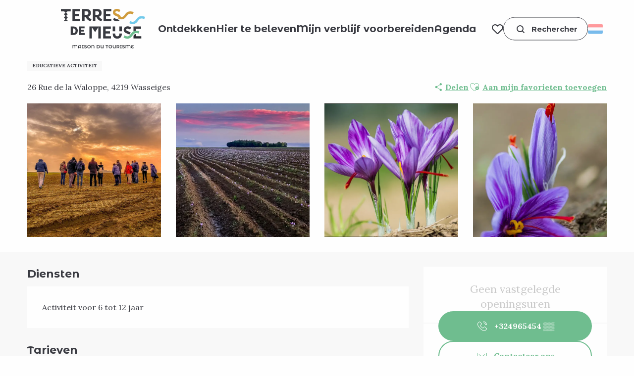

--- FILE ---
content_type: text/html; charset=UTF-8
request_url: https://nl.terres-de-meuse.be/aanbiedingen/safran-de-cotchia-%f0%9f%96%8d-wasseiges-nl-3023301/
body_size: 49551
content:
<!doctype html>
<html class="no-js" lang="nl-NL"><head><script type="importmap">{"imports":{"jquery":"https:\/\/woody.cloudly.space\/app\/themes\/woody-theme\/src\/lib\/custom\/jquery@3.7.1.min.mjs","highcharts":"https:\/\/woody.cloudly.space\/app\/dist\/terres-de-meuse\/addons\/woody-library\/static\/lib\/highcharts-12.1.2\/code\/es-modules\/masters\/highcharts.src.js","woody_library_filter":"https:\/\/woody.cloudly.space\/app\/dist\/terres-de-meuse\/addons\/woody-library\/js\/filter.3dd4b7bece.js","woody_library_woody_component":"https:\/\/woody.cloudly.space\/app\/dist\/terres-de-meuse\/addons\/woody-library\/js\/modules\/components\/woody-component.f868fc8be0.mjs","woody_library_woody_controller":"https:\/\/woody.cloudly.space\/app\/dist\/terres-de-meuse\/addons\/woody-library\/js\/modules\/controllers\/woody-controller.2db0174bdc.mjs","woody_library_summary_map_manager":"https:\/\/woody.cloudly.space\/app\/dist\/terres-de-meuse\/addons\/woody-library\/js\/modules\/managers\/summary\/summary-map-manager.84afb4d49a.mjs","woody_library_summary_accordion_manager":"https:\/\/woody.cloudly.space\/app\/dist\/terres-de-meuse\/addons\/woody-library\/js\/modules\/managers\/summary\/summary-accordion-manager.9b68213f2a.mjs","woody_library_interactive_svg_component":"https:\/\/woody.cloudly.space\/app\/dist\/terres-de-meuse\/addons\/woody-library\/js\/modules\/components\/interactive-svg\/interactive-svg-component.88c1dab784.mjs","woody_library_card_uniq_component":"https:\/\/woody.cloudly.space\/app\/dist\/terres-de-meuse\/addons\/woody-library\/js\/modules\/components\/card\/card-uniq-component.c74c472f73.mjs","woody_library_card_toggler_component":"https:\/\/woody.cloudly.space\/app\/dist\/terres-de-meuse\/addons\/woody-library\/js\/modules\/components\/card\/card-toggler-component.ba73258649.mjs","woody_library_card_slider_component":"https:\/\/woody.cloudly.space\/app\/dist\/terres-de-meuse\/addons\/woody-library\/js\/modules\/components\/card\/card-slider-component.f64561b34f.mjs","woody_library_card_map_slider_component":"https:\/\/woody.cloudly.space\/app\/dist\/terres-de-meuse\/addons\/woody-library\/js\/modules\/components\/card\/card-map-slider-component.mjs","woody_library_card_map_manager":"https:\/\/woody.cloudly.space\/app\/dist\/terres-de-meuse\/addons\/woody-library\/js\/modules\/managers\/card\/card-map-manager.aa96fe0af2.mjs","woody_library_summary_controller":"https:\/\/woody.cloudly.space\/app\/dist\/terres-de-meuse\/addons\/woody-library\/js\/modules\/controllers\/summary\/summary-controller.56dc30afe7.mjs","woody_library_focus_controller":"https:\/\/woody.cloudly.space\/app\/dist\/terres-de-meuse\/addons\/woody-library\/js\/modules\/controllers\/focus\/focus-controller.779736d3ae.mjs","woody_library_focus_map_controller":"https:\/\/woody.cloudly.space\/app\/dist\/terres-de-meuse\/addons\/woody-library\/js\/modules\/controllers\/focus\/focus-map-controller.fa756137c4.mjs","woody_library_focus_svg_controller":"https:\/\/woody.cloudly.space\/app\/dist\/terres-de-meuse\/addons\/woody-library\/js\/modules\/controllers\/focus\/focus-svg-controller.e0e66f5917.mjs","woody_library_get_there_link_component":"https:\/\/woody.cloudly.space\/app\/dist\/terres-de-meuse\/addons\/woody-library\/js\/modules\/components\/get-there\/get-there-link-component.236c7b036d.mjs","woody_library_reveal_component":"https:\/\/woody.cloudly.space\/app\/dist\/terres-de-meuse\/addons\/woody-library\/js\/modules\/components\/reveal\/reveal-component.ae2427d122.mjs","woody_addon_touristicmaps_utils":"https:\/\/woody.cloudly.space\/app\/dist\/terres-de-meuse\/addons\/woody-addon-touristicmaps\/js\/utils\/woody-addon-touristicmaps-utils.7b4d5b3788.mjs","woody_addon_touristicmaps_map_manager":"https:\/\/woody.cloudly.space\/app\/dist\/terres-de-meuse\/addons\/woody-addon-touristicmaps\/js\/managers\/woody-addon-touristicmaps-map-manager.edda107722.mjs","woody_addon_touristicmaps_map_component":"https:\/\/woody.cloudly.space\/app\/dist\/terres-de-meuse\/addons\/woody-addon-touristicmaps\/js\/components\/woody-addon-touristicmaps-map-component.3be29cb99e.mjs","woody_addon_touristicmaps_map_control":"https:\/\/woody.cloudly.space\/app\/dist\/terres-de-meuse\/addons\/woody-addon-touristicmaps\/js\/controls\/woody-addon-touristicmaps-map-control.3ad63029a2.mjs","woody_addon_touristicmaps_center_france_map_control":"https:\/\/woody.cloudly.space\/app\/dist\/terres-de-meuse\/addons\/woody-addon-touristicmaps\/js\/controls\/woody-addon-touristicmaps-center-france-map-control.bfd154a095.mjs","woody_addon_touristicmaps_search_city_map_control":"https:\/\/woody.cloudly.space\/app\/dist\/terres-de-meuse\/addons\/woody-addon-touristicmaps\/js\/controls\/woody-addon-touristicmaps-search-city-map-control.c837cfe0f5.mjs","woody_django_prompt_controller":"https:\/\/woody.cloudly.space\/app\/dist\/terres-de-meuse\/addons\/woody-addon-django\/js\/controllers\/woody-django-prompt-controller.947ae4ebce.mjs","woody_addon_roadbook_global":"https:\/\/woody.cloudly.space\/app\/dist\/terres-de-meuse\/addons\/woody-addon-roadbook\/js\/woody-addon-roadbook-global.bac59b597b.mjs","woody_addon_roadbook_elements":"https:\/\/woody.cloudly.space\/app\/dist\/terres-de-meuse\/addons\/woody-addon-roadbook\/js\/woody-addon-roadbook-elements.1ebf10e34f.mjs","woody_addon_roadbook_tools":"https:\/\/woody.cloudly.space\/app\/dist\/terres-de-meuse\/addons\/woody-addon-roadbook\/js\/woody-addon-roadbook-tools.4c62973343.mjs","woody_addon_roadbook_feed":"https:\/\/woody.cloudly.space\/app\/dist\/terres-de-meuse\/addons\/woody-addon-roadbook\/js\/woody-addon-roadbook-feed.75f6c0ef11.mjs","woody_addon_roadbook_front":"https:\/\/woody.cloudly.space\/app\/dist\/terres-de-meuse\/addons\/woody-addon-roadbook\/js\/woody-addon-roadbook-front.e97c97cdf2.mjs","woody_addon_roadbook_django":"https:\/\/woody.cloudly.space\/app\/dist\/terres-de-meuse\/addons\/woody-addon-roadbook\/js\/woody-addon-roadbook-django.d8fae5bb70.mjs","woody_roadbook_sheet_list_controller":"https:\/\/woody.cloudly.space\/app\/dist\/terres-de-meuse\/addons\/woody-addon-roadbook\/js\/controllers\/woody-roadbook-sheet-list-controller.a3aea218c2.mjs","woody_roadbook_map_global_controller":"https:\/\/woody.cloudly.space\/app\/dist\/terres-de-meuse\/addons\/woody-addon-roadbook\/js\/controllers\/woody-roadbook-map-global-controller.ca5ca46b9e.mjs","woody_hawwwai_itinerary_elevation_chart_component":"https:\/\/woody.cloudly.space\/app\/dist\/terres-de-meuse\/addons\/woody-addon-hawwwai\/js\/components\/woody-hawwwai-itinerary-elevation-chart-component.1b7e9b6c9a.mjs","woody_hawwwai_itinerary_reveal_controller":"https:\/\/woody.cloudly.space\/app\/dist\/terres-de-meuse\/addons\/woody-addon-hawwwai\/js\/controllers\/woody-hawwwai-itinerary-reveal-controller.2d8a9d49dc.mjs","woody_hawwwai_itinerary_reveal_toggler_controller":"https:\/\/woody.cloudly.space\/app\/dist\/terres-de-meuse\/addons\/woody-addon-hawwwai\/js\/controllers\/woody-hawwwai-itinerary-reveal-toggler-controller.26149551a6.mjs","woody_hawwwai_itinerary_pois_controller":"https:\/\/woody.cloudly.space\/app\/dist\/terres-de-meuse\/addons\/woody-addon-hawwwai\/js\/controllers\/woody-hawwwai-itinerary-pois-controller.2dce389938.mjs","woody_lib_utils":"https:\/\/nl.terres-de-meuse.be\/app\/dist\/terres-de-meuse\/addons\/woody-lib-utils\/js\/woody-lib-utils.93266841fa.mjs","woody_addon_search_engine_component":"https:\/\/nl.terres-de-meuse.be\/app\/dist\/terres-de-meuse\/addons\/woody-addon-search\/js\/components\/woody-addon-search-engine-component.b36f6a3b7b.mjs","woody_addon_search_main":"https:\/\/nl.terres-de-meuse.be\/app\/dist\/terres-de-meuse\/addons\/woody-addon-search\/js\/woody-addon-search-main.6ea2fe98ba.mjs","woody_addon_search_engine_input_component":"https:\/\/nl.terres-de-meuse.be\/app\/dist\/terres-de-meuse\/addons\/woody-addon-search\/js\/components\/woody-addon-search-engine-input-component.1e6a90e877.mjs","woody_addon_search_engine_input_dropdown_component":"https:\/\/nl.terres-de-meuse.be\/app\/dist\/terres-de-meuse\/addons\/woody-addon-search\/js\/components\/woody-addon-search-engine-input-dropdown-component.c7e89a83ab.mjs","woody_addon_search_engine_filters_component":"https:\/\/nl.terres-de-meuse.be\/app\/dist\/terres-de-meuse\/addons\/woody-addon-search\/js\/components\/woody-addon-search-engine-filters-component.cc5fa80115.mjs","woody_addon_search_engine_results_component":"https:\/\/nl.terres-de-meuse.be\/app\/dist\/terres-de-meuse\/addons\/woody-addon-search\/js\/components\/woody-addon-search-engine-results-component.7fe4b9df50.mjs","woody_addon_search_data_controller":"https:\/\/nl.terres-de-meuse.be\/app\/dist\/terres-de-meuse\/addons\/woody-addon-search\/js\/controllers\/woody-addon-search-data-controller.1a47a28949.mjs","fuse.js":"https:\/\/nl.terres-de-meuse.be\/app\/dist\/terres-de-meuse\/addons\/woody-addon-search\/static\/js\/fuse-v6.4.1\/fuse.esm.min.js","woody_addon_devtools_main":"https:\/\/nl.terres-de-meuse.be\/app\/dist\/terres-de-meuse\/addons\/woody-addon-devtools\/js\/woody-addon-devtools-main.5ef617cfdb.mjs","woody_addon_devtools_tools":"https:\/\/nl.terres-de-meuse.be\/app\/dist\/terres-de-meuse\/addons\/woody-addon-devtools\/js\/woody-addon-devtools-tools.54d58a68c5.mjs","woody_addon_devtools_color_palette":"https:\/\/nl.terres-de-meuse.be\/app\/dist\/terres-de-meuse\/addons\/woody-addon-devtools\/js\/woody-addon-devtools-color-palette.a8a41da40b.mjs","woody_addon_devtools_style_shift":"https:\/\/nl.terres-de-meuse.be\/app\/dist\/terres-de-meuse\/addons\/woody-addon-devtools\/js\/woody-addon-devtools-style-shift.c4f6081742.mjs","woody_addon_devtools_fake_touristic_sheet":"https:\/\/nl.terres-de-meuse.be\/app\/dist\/terres-de-meuse\/addons\/woody-addon-devtools\/js\/woody-addon-devtools-fake-touristic-sheet.2cb516cd17.mjs","woody_addon_campaigns_blocks":"https:\/\/nl.terres-de-meuse.be\/app\/dist\/terres-de-meuse\/addons\/woody-addon-claims\/js\/woody-addon-campaigns-blocks.cd7b0fdfb1.mjs","woody_addon_claims_blocks":"https:\/\/nl.terres-de-meuse.be\/app\/dist\/terres-de-meuse\/addons\/woody-addon-claims\/js\/woody-addon-claims-blocks.d6b0ec349c.mjs","woody_addon_favorites_tools":"https:\/\/nl.terres-de-meuse.be\/app\/dist\/terres-de-meuse\/addons\/woody-addon-favorites\/js\/woody-addon-favorites-tools.493a0ea33a.mjs","woody_addon_favorites_btn":"https:\/\/nl.terres-de-meuse.be\/app\/dist\/terres-de-meuse\/addons\/woody-addon-favorites\/js\/woody-addon-favorites-btn.371d024552.mjs","woody_addon_favorites_cart":"https:\/\/nl.terres-de-meuse.be\/app\/dist\/terres-de-meuse\/addons\/woody-addon-favorites\/js\/woody-addon-favorites-cart.76fc575ef3.mjs","woody_addon_favorites_sections":"https:\/\/nl.terres-de-meuse.be\/app\/dist\/terres-de-meuse\/addons\/woody-addon-favorites\/js\/woody-addon-favorites-sections.3c8fc8f133.mjs"}}</script><title>Safran de Cotchia 🖍 (Wasseiges) | Toeristische dienst Terres-de-Meuse</title><script>window.globals={"ancestors":{"chapter1":"Offres SIT","chapter2":"ASC - Safran de Cotchia \ud83d\udd8d (Wasseiges) 3023301","chapter3":null},"current_lang":"nl","current_locale":"nl","current_locale_region":"nl_NL","env":"prod","languages":["fr","en","nl","de"],"post_id":16660,"post_image":"https:\/\/api.cloudly.space\/resize\/crop\/1200\/627\/60\/aHR0cDovL21lZGlhcy50b3VyaXNtLXN5c3RlbS5jb20vNy80LzY4NzQyOV9zYWZyYW5fY290Y2hpYV9ncm91cGUuanBn\/image.jpg","post_title":"ASC - Safran de Cotchia \ud83d\udd8d (Wasseiges) 3023301","post_type":"touristic_sheet","post_modified":"2024-03-14 16:59:08+01:00","sheet_id":3023301,"site_key":"terres-de-meuse","tags":{"places":[],"seasons":[],"themes":[],"targets":[],"leaflet_type":[],"visitor_category":[],"accommodation_category":[],"mobility_category":[],"channel_category":[]},"woody_options_pages":{"search_url":15641,"weather_url":0,"favorites_url":15108},"search":{"api":{"uri":"https:\/\/api.tourism-system.com\/v2\/woody\/search\/nl\/v2","args":{"size":15,"threshold":0.5}}},"tmaps":{"url_api":"https:\/\/api.touristicmaps.com\/lib\/mod.mjs","url_api_lazy":"https:\/\/api.touristicmaps.com\/lib\/lazy.mjs"},"django":{"app_url":"https:\/\/app.django.travel\/#\/terres-de-meuse?referrer=https%3A%2F%2Fnl.terres-de-meuse.be%2Faanbiedingen%2Fsafran-de-cotchia-%25f0%259f%2596%258d-wasseiges-nl-3023301"},"hawwwai":{"sheet_options":{"nearby_distance_max":"10000"}}}</script><script>(function(e){e.eskalad=e.eskalad?e.eskalad:[],e.eskalad.product="woody",e.eskalad.site_key=e.globals.site_key!==void 0?e.globals.site_key:"empty",e.eskalad.timestamp=l("eskalad_timestamp"),e.eskalad.timestamp==null&&(e.eskalad.timestamp=Math.floor(Date.now()/1e3),s("eskalad_timestamp",e.eskalad.timestamp)),e.eskalad.cid=l("eskalad_cid"),e.eskalad.cid==null&&e.eskalad.timestamp!==void 0&&(e.eskalad.cid=e.eskalad.timestamp,c()),e.eskalad.ga_consent=!0;function c(){e.eskalad.cid.toString().search("\\.")<=0&&fetch("/api/clientid").then(a=>a.json()).then(a=>{a.cid!==void 0&&(e.eskalad.cid=a.cid+"."+e.eskalad.cid,s("eskalad_cid",e.eskalad.cid))}).catch(function(a){console.error("Eskalad fetch: "+a.message)})}function l(a){if(e.localStorage!==void 0&&e.localStorage)try{let t=e.localStorage.getItem(a);return t=t==null||isNaN(t)||t==null||t==""?void 0:t,t}catch(t){console.error(["[ESKALAD]",t])}}function s(a,t){if(e.localStorage!==void 0&&e.localStorage)try{e.localStorage.removeItem(a),e.localStorage.setItem(a,t)}catch(d){console.error(["[ESKALAD]",d])}}})(window);
</script><script src="https://cache.consentframework.com/js/pa/32284/c/YevfI/stub" referrerpolicy="origin" charset="utf-8"></script><script src="https://choices.consentframework.com/js/pa/32284/c/YevfI/cmp" referrerpolicy="origin" charset="utf-8" async></script><script>document.addEventListener("DOMContentLoaded",function(){document.querySelectorAll("a[href='#consentframework'],a[href='#cmp']").forEach(function(e){e.removeAttribute("target");e.setAttribute("href","javascript:window.Sddan.cmp.displayUI();")})});</script><meta name="Maison du Tourisme Terres-de-Meuse" content="De la Hesbaye au Condroz en passant par la Vallée de la Meuse - itinéraires, hébergements, restaurants, activités familles...  il suffira d'un clic !"/><meta name="Toeristische dienst Terres-de-Meuse" content="Van Haspengouw naar Condroz via de Maasvallei - routes, accommodatie, restaurants, gezinsactiviteiten... allemaal met één klik!"/><link rel="preconnect" href="https://cache.consentframework.com" crossorigin><link rel="preconnect" href="https://choices.consentframework.com" crossorigin><link rel="preconnect" href="https://fonts.gstatic.com" crossorigin><link rel="preconnect" href="https://fonts.googleapis.com" crossorigin><link rel="preconnect" href="https://www.googletagmanager.com" crossorigin><link rel="preconnect" href="https://woody.cloudly.space" crossorigin><link rel="preconnect" href="https://api.cloudly.space" crossorigin><script>window.dataLayer=window.dataLayer?window.dataLayer:[];window.dataLayer.push({"event":"globals","data":{"env":"prod","site_key":"terres-de-meuse","page":{"id_page":16660,"name":"ASC &#8211; Safran de Cotchia \ud83d\udd8d (Wasseiges) #3023301","page_type":"touristic_sheet","tags":{"places":[],"seasons":[],"themes":[],"targets":[],"leaflet_type":[],"visitor_category":[],"accommodation_category":[],"mobility_category":[],"channel_category":[]}},"lang":"nl","rdbk":{"enable":false},"sheet":{"id_sheet":3023301,"id_sit":null,"id_reservation":null,"name":"Safran de Cotchia \ud83d\udd8d - Wasseiges","type":"Activit\u00e9s sportives et culturelles","bordereau":"ASC","city":"Wasseiges"}}});</script><script>(function(w,d,s,l,i) { w[l]=w[l]||[]; w[l].push({ 'gtm.start': new Date().getTime(),event: 'gtm.js' }); var f=d.getElementsByTagName(s)[0], j=d.createElement(s),dl=l!='dataLayer'? '&l='+l:''; j.async=true; j.src='https://www.googletagmanager.com/gtm.js?id='+i+dl; f.parentNode.insertBefore(j,f); })(window,document,'script','dataLayer','GTM-NGMT4XJ');</script><link rel="canonical" href="https://nl.terres-de-meuse.be/aanbiedingen/safran-de-cotchia-%f0%9f%96%8d-wasseiges-nl-3023301/"/><meta charset="UTF-8"/><meta http-equiv="X-UA-Compatible" content="IE=edge"/><meta name="generator" content="Raccourci Agency - WP"/><meta name="viewport" content="width=device-width,initial-scale=1"/><meta name="robots" content="max-snippet:-1, max-image-preview:large, max-video-preview:-1"/><meta property="og:type" content="website"/><meta property="og:url" content="https://nl.terres-de-meuse.be/aanbiedingen/safran-de-cotchia-%f0%9f%96%8d-wasseiges-nl-3023301/"/><meta name="twitter:card" content="summary"/><meta property="og:site_name" content="Toeristische dienst Terres-de-Meuse"/><meta property="og:locale" content="nl_NL"/><meta property="og:locale:alternate" content="fr_FR"/><meta property="og:locale:alternate" content="en_GB"/><meta property="og:locale:alternate" content="de_DE"/><meta name="description" property="og:description" content=""/><meta property="og:title" content="Safran de Cotchia 🖍 - Wasseiges"/><meta name="twitter:title" content="Safran de Cotchia 🖍 - Wasseiges"/><meta name="twitter:description" content=""/><meta name="format-detection" content="telephone=no"/><meta property="og:image" content="https://api.cloudly.space/resize/crop/1200/627/60/aHR0cDovL21lZGlhcy50b3VyaXNtLXN5c3RlbS5jb20vNy80LzY4NzQyOV9zYWZyYW5fY290Y2hpYV9ncm91cGUuanBn/image.jpg"/><meta name="twitter:image" content="https://api.cloudly.space/resize/crop/1024/512/60/aHR0cDovL21lZGlhcy50b3VyaXNtLXN5c3RlbS5jb20vNy80LzY4NzQyOV9zYWZyYW5fY290Y2hpYV9ncm91cGUuanBn/image.jpg"/><meta name="thumbnail" content="https://api.cloudly.space/resize/crop/1200/1200/60/aHR0cDovL21lZGlhcy50b3VyaXNtLXN5c3RlbS5jb20vNy80LzY4NzQyOV9zYWZyYW5fY290Y2hpYV9ncm91cGUuanBn/image.jpg"/><script type="application/ld+json" class="woody-schema-graph">{"@context":"https:\/\/schema.org","@graph":[{"@type":"WebSite","url":"https:\/\/nl.terres-de-meuse.be","name":"Toeristische dienst Terres-de-Meuse","description":"Van Haspengouw naar Condroz via de Maasvallei - routes, accommodatie, restaurants, gezinsactiviteiten... allemaal met \u00e9\u00e9n klik!","potentialAction":[{"@type":"SearchAction","target":"https:\/\/nl.terres-de-meuse.be\/zoeken\/?query={search_term_string}","query-input":"required name=search_term_string"}]},{"@type":"WebPage","url":"https:\/\/nl.terres-de-meuse.be\/aanbiedingen\/safran-de-cotchia-%f0%9f%96%8d-wasseiges-nl-3023301\/","headline":"ASC \u2013 Safran de Cotchia \ud83d\udd8d (Wasseiges) #3023301 | Toeristische dienst Terres-de-Meuse","inLanguage":"nl-NL","datePublished":"2024-03-14 15:59:08","dateModified":"2024-03-14 15:59:08","description":""},{"@type":"LocalBusiness","name":"Safran de Cotchia \ud83d\udd8d","description":"","url":"https:\/\/nl.terres-de-meuse.be\/aanbiedingen\/safran-de-cotchia-%f0%9f%96%8d-wasseiges-nl-3023301\/","address":{"@type":"PostalAddress","streetAddress":"26 Rue de la Waloppe","addressLocality":"Wasseiges","postalCode":"4219","addressCountry":"BELGIQUE"},"location":{"@type":"Place","name":"Adres","address":{"@type":"PostalAddress","streetAddress":"26 Rue de la Waloppe","addressLocality":"Wasseiges","postalCode":"4219","addressCountry":"BELGIQUE"}},"telephone":["+32496545441"],"image":["http:\/\/medias.tourism-system.com\/7\/4\/687429_safran_cotchia_groupe.jpg","http:\/\/medias.tourism-system.com\/9\/f\/687430_safran_cotchia_champs.jpg","http:\/\/medias.tourism-system.com\/8\/f\/687431_safran_cotchia_fleurs.jpg","http:\/\/medias.tourism-system.com\/1\/e\/687432_safran_cotchiafleur.jpg"]}]}</script><style>img:is([sizes="auto" i], [sizes^="auto," i]) { contain-intrinsic-size: 3000px 1500px }</style><link rel="alternate" href="https://terres-de-meuse.be/offres/safran-de-cotchia-%f0%9f%96%8d-wasseiges-fr-3023301/" hreflang="fr" /><link rel="alternate" href="https://en.terres-de-meuse.be/offers/safran-de-cotchia-%f0%9f%96%8d-wasseiges-en-3023301/" hreflang="en" /><link rel="alternate" href="https://nl.terres-de-meuse.be/aanbiedingen/safran-de-cotchia-%f0%9f%96%8d-wasseiges-nl-3023301/" hreflang="nl" /><link rel="alternate" href="https://de.terres-de-meuse.be/angebote/safran-de-cotchia-%f0%9f%96%8d-wasseiges-de-3023301/" hreflang="de" /><link rel='preload' as='style' onload='this.onload=null;this.rel="stylesheet"' id='addon-search-stylesheet-css' href='https://woody.cloudly.space/app/dist/terres-de-meuse/addons/woody-addon-search/css/woody-addon-search.3c0e3d2c84.css?ver=3.1.26' media='screen' /><noscript><link rel='stylesheet' id='addon-search-stylesheet-css' href='https://woody.cloudly.space/app/dist/terres-de-meuse/addons/woody-addon-search/css/woody-addon-search.3c0e3d2c84.css?ver=3.1.26' media='screen' /></noscript><link rel='preload' as='style' onload='this.onload=null;this.rel="stylesheet"' id='addon-touristicmaps-stylesheet-css' href='https://woody.cloudly.space/app/dist/terres-de-meuse/addons/woody-addon-touristicmaps/css/woody-addon-touristicmaps.42aea2a6d2.css?ver=2.0.17' media='all' /><noscript><link rel='stylesheet' id='addon-touristicmaps-stylesheet-css' href='https://woody.cloudly.space/app/dist/terres-de-meuse/addons/woody-addon-touristicmaps/css/woody-addon-touristicmaps.42aea2a6d2.css?ver=2.0.17' media='all' /></noscript><link rel='preload' as='style' onload='this.onload=null;this.rel="stylesheet"' id='addon-django-stylesheet-css' href='https://woody.cloudly.space/app/dist/terres-de-meuse/addons/woody-addon-django/css/woody-addon-django.84df40ead7.css?ver=2.7.26' media='screen' /><noscript><link rel='stylesheet' id='addon-django-stylesheet-css' href='https://woody.cloudly.space/app/dist/terres-de-meuse/addons/woody-addon-django/css/woody-addon-django.84df40ead7.css?ver=2.7.26' media='screen' /></noscript><link rel='preload' as='style' onload='this.onload=null;this.rel="stylesheet"' id='addon-hawwwai-stylesheet-css' href='https://woody.cloudly.space/app/dist/terres-de-meuse/addons/woody-addon-hawwwai/css/front/woody-addon-hawwwai.ebf78ef83d.css?ver=3.4.78' media='all' /><noscript><link rel='stylesheet' id='addon-hawwwai-stylesheet-css' href='https://woody.cloudly.space/app/dist/terres-de-meuse/addons/woody-addon-hawwwai/css/front/woody-addon-hawwwai.ebf78ef83d.css?ver=3.4.78' media='all' /></noscript><link rel='preload' as='style' onload='this.onload=null;this.rel="stylesheet"' id='addon-hawwwai-stylesheet-iti-css' href='https://woody.cloudly.space/app/dist/terres-de-meuse/addons/woody-addon-hawwwai/css/front/woody-addon-hawwwai-iti.551a3c1b6d.css?ver=3.4.78' media='all' /><noscript><link rel='stylesheet' id='addon-hawwwai-stylesheet-iti-css' href='https://woody.cloudly.space/app/dist/terres-de-meuse/addons/woody-addon-hawwwai/css/front/woody-addon-hawwwai-iti.551a3c1b6d.css?ver=3.4.78' media='all' /></noscript><link rel='preload' as='style' onload='this.onload=null;this.rel="stylesheet"' id='addon-campaigns-stylesheet-css' href='https://woody.cloudly.space/app/dist/terres-de-meuse/addons/woody-addon-claims/css/woody-addon-campaigns.1a1f82fdef.css' media='all' /><noscript><link rel='stylesheet' id='addon-campaigns-stylesheet-css' href='https://woody.cloudly.space/app/dist/terres-de-meuse/addons/woody-addon-claims/css/woody-addon-campaigns.1a1f82fdef.css' media='all' /></noscript><link rel='preload' as='style' onload='this.onload=null;this.rel="stylesheet"' id='google-font-montserratalternates700displayswap-css' href='https://fonts.googleapis.com/css?family=Montserrat+Alternates:700&display=swap' media='all' /><noscript><link rel='stylesheet' id='google-font-montserratalternates700displayswap-css' href='https://fonts.googleapis.com/css?family=Montserrat+Alternates:700&display=swap' media='all' /></noscript><link rel='preload' as='style' onload='this.onload=null;this.rel="stylesheet"' id='google-font-lora400700displayswap-css' href='https://fonts.googleapis.com/css?family=Lora:400,700&display=swap' media='all' /><noscript><link rel='stylesheet' id='google-font-lora400700displayswap-css' href='https://fonts.googleapis.com/css?family=Lora:400,700&display=swap' media='all' /></noscript><link rel='stylesheet' id='main-stylesheet-chunk-0-css' href='https://woody.cloudly.space/app/dist/terres-de-meuse/css/main_chunk_1.d2d2226633.css' media='screen' /><link rel='stylesheet' id='main-stylesheet-chunk-1-css' href='https://woody.cloudly.space/app/dist/terres-de-meuse/css/main_chunk_2.7e7c4be29f.css' media='screen' /><link rel='stylesheet' id='main-stylesheet-chunk-2-css' href='https://woody.cloudly.space/app/dist/terres-de-meuse/css/main_chunk_3.4fe57d6928.css' media='screen' /><link rel='preload' as='style' onload='this.onload=null;this.rel="stylesheet"' id='wicon-stylesheet-css' href='https://woody.cloudly.space/app/dist/terres-de-meuse/css/wicon.a8fc12f74b.css' media='screen' /><noscript><link rel='stylesheet' id='wicon-stylesheet-css' href='https://woody.cloudly.space/app/dist/terres-de-meuse/css/wicon.a8fc12f74b.css' media='screen' /></noscript><link rel='stylesheet' id='print-stylesheet-css' href='https://woody.cloudly.space/app/dist/terres-de-meuse/css/print.f6f47df82d.css' media='print' /><script defer src="https://woody.cloudly.space/app/dist/terres-de-meuse/addons/woody-addon-search/js/woody-addon-search.3155b7e4dc.js?ver=3.1.26" id="addon-search-javascripts-js"></script><script defer src="https://woody.cloudly.space/app/themes/woody-theme/src/js/static/obf.min.js?ver=2.3.152" id="obf-js"></script><script defer src="https://woody.cloudly.space/app/dist/terres-de-meuse/addons/woody-addon-eskalad/js/events/eskalad.c2bde38840.js?ver=6.3.3" id="woody-addon-eskalad-js"></script><script defer src="https://woody.cloudly.space/app/dist/terres-de-meuse/addons/woody-addon-eskalad/js/events/eskalad-page.5d2af865c3.js?ver=6.3.3" id="woody-addon-eskalad-page-js"></script><script id="jquery-js-before">
window.siteConfig = {"site_key":"terres-de-meuse","login":"public_terres_de_meuse_website","password":"2f92c5ed837f274e0e27f16b84843bee","token":"YmFhMWMwNzMwN2FjOkVoUURYUXBUYUVkVlJSTUdFVDRGVkR4ZFVrWkRVajRVQndNU1dCZFY6VUFkWUF3QUZVbGNJQkZZRlVGWlZWRk5WQlFSV0JsY0JXbFZaQlZCU1VsWT0=","mapProviderKeys":{"otmKey":"91577f548f78845656c724528d4e82af9a861c44210f5d7ef8a07eea3d37d44a","gmKey":"AIzaSyBMx446Q--mQj9mzuZhb7BGVDxac6NfFYc"},"api_url":"https:\/\/api.tourism-system.com","api_render_url":"https:\/\/api.tourism-system.com","current_lang":"nl","current_season":null,"languages":["fr","en","nl","de"],"pll_options":{"browser":0,"rewrite":1,"hide_default":0,"force_lang":3,"redirect_lang":0,"media_support":1,"uninstall":0,"sync":["taxonomies"],"post_types":["touristic_sheet","short_link","woody_topic","woody_rdbk_leaflets","woody_rdbk_feeds","testimony","profile"],"taxonomies":["themes","places","seasons","targets","expression_category","profile_category","leaflet_category","visitor_category","accommodation_category","mobility_category","channel_category","trip_duration"],"domains":{"fr":"https:\/\/terres-de-meuse.be","en":"https:\/\/en.terres-de-meuse.be","nl":"https:\/\/nl.terres-de-meuse.be","de":"https:\/\/de.terres-de-meuse.be"},"version":"3.5.4","first_activation":1636972754,"media":{"duplicate":0},"default_lang":"fr","previous_version":"3.5.3"}};
window.useLeafletLibrary=1;window.DrupalAngularConfig=window.DrupalAngularConfig || {};window.DrupalAngularConfig.mapProviderKeys={"otmKey":"91577f548f78845656c724528d4e82af9a861c44210f5d7ef8a07eea3d37d44a","gmKey":"AIzaSyBMx446Q--mQj9mzuZhb7BGVDxac6NfFYc"};
</script><script type="module" src="https://woody.cloudly.space/app/themes/woody-theme/src/lib/custom/jquery@3.7.1.min.mjs" id="jquery-js"></script><script defer src="https://woody.cloudly.space/app/themes/woody-theme/src/lib/custom/moment-with-locales@2.22.2.min.js" id="jsdelivr_moment-js"></script><script id="woody-addon-hawwwai-sheet-js-extra">
var __hw = {"SECTIONS.TOURISM.SHEET.PERIODS.TODAY":"Vandaag","SECTIONS.TOURISM.SHEET.PERIODS.HAPPENING":"Vindt plaats","SECTIONS.TOURISM.SHEET.PERIODS.ENDED":"Klaar","SECTIONS.TOURISM.SHEET.PERIODS.ENDED_FOR_TODAY":"Klaar voor nu","SECTIONS.TOURISM.SHEET.PERIODS.FROM_TODAY":"Vanaf vandaag","SECTIONS.TOURISM.SHEET.PERIODS.FROM":"Vanaf","SECTIONS.TOURISM.SHEET.PERIODS.UNTIL_TODAY":"tot vandaag","SECTIONS.TOURISM.SHEET.PERIODS.TO":"tot","SECTIONS.TOURISM.SHEET.PERIODS.UNTIL":"tot","SECTIONS.TOURISM.SHEET.PERIODS.UNTIL_LONG":"tot","SECTIONS.TOURISM.SHEET.PERIODS.ON":"De","SECTIONS.TOURISM.SHEET.PERIODS.OPENED":"Geopend","SECTIONS.TOURISM.SHEET.PERIODS.CLOSED":"Gesloten","SECTIONS.TOURISM.SHEET.PERIODS.CLOSEDFORTODAY":"Gesloten voor vandaag","SECTIONS.TOURISM.SHEET.PERIODS.UNDEFINED":"Geen vastgelegde openingsuren","SECTIONS.TOURISM.SHEET.PERIODS.NOW":"Nu","GLOBAL.TIMES.TO":"naar"};
</script><script type="module" src="https://woody.cloudly.space/app/dist/terres-de-meuse/addons/woody-addon-hawwwai/js/woody-addon-hawwwai-sheet.f7ad0ea1ed.mjs?ver=3.4.78" id="woody-addon-hawwwai-sheet-js"></script><script defer src="https://woody.cloudly.space/app/themes/woody-theme/src/lib/npm/swiper/dist/js/swiper.min.js?ver=4.5.1" id="jsdelivr_swiper-js"></script><script type="module" src="https://woody.cloudly.space/app/dist/terres-de-meuse/addons/woody-addon-claims/js/woody-addon-claims.094619d2c3.mjs" id="addon-claims-javascripts-js"></script><script type="module" src="https://woody.cloudly.space/app/dist/terres-de-meuse/addons/woody-addon-favorites/js/woody-addon-favorites.c46dfed72b.mjs" id="addon-favorites-javascripts-js"></script><script defer src="https://woody.cloudly.space/app/themes/woody-theme/src/lib/npm/flatpickr/dist/flatpickr.min.js?ver=4.5.7" id="jsdelivr_flatpickr-js"></script><script defer src="https://woody.cloudly.space/app/themes/woody-theme/src/lib/npm/flatpickr/dist/l10n/nl.js?ver=4.5.7" id="jsdelivr_flatpickr_l10n-js"></script><script defer src="https://woody.cloudly.space/app/themes/woody-theme/src/lib/custom/nouislider@10.1.0.min.js" id="jsdelivr_nouislider-js"></script><script defer src="https://woody.cloudly.space/app/themes/woody-theme/src/lib/custom/lazysizes@4.1.2.min.js" id="jsdelivr_lazysizes-js"></script><script defer src="https://woody.cloudly.space/app/themes/woody-theme/src/lib/custom/moment-timezone-with-data.min.js" id="jsdelivr_moment_tz-js"></script><script defer src="https://woody.cloudly.space/app/themes/woody-theme/src/lib/custom/js.cookie@2.2.1.min.js" id="jsdelivr_jscookie-js"></script><script defer src="https://woody.cloudly.space/app/themes/woody-theme/src/lib/custom/rellax@1.10.1.min.js" id="jsdelivr_rellax-js"></script><script defer src="https://woody.cloudly.space/app/themes/woody-theme/src/lib/custom/iframeResizer@4.3.7.min.js?ver=4.3.7" id="jsdelivr_iframeresizer-js"></script><script defer src="https://woody.cloudly.space/app/themes/woody-theme/src/lib/npm/plyr/dist/plyr.min.js?ver=3.6.8" id="jsdelivr_plyr-js"></script><script defer src="https://woody.cloudly.space/wp/wp-includes/js/dist/hooks.min.js?ver=4d63a3d491d11ffd8ac6" id="wp-hooks-js"></script><script defer src="https://woody.cloudly.space/wp/wp-includes/js/dist/i18n.min.js?ver=5e580eb46a90c2b997e6" id="wp-i18n-js"></script><script defer src="https://woody.cloudly.space/app/themes/woody-theme/src/js/static/i18n-ltr.min.js?ver=2.3.152" id="wp-i18n-ltr-js"></script><script id="main-modules-js-extra">
var WoodyMainJsModules = {"jquery":{"path":"https:\/\/nl.terres-de-meuse.be\/app\/themes\/woody-theme\/src\/lib\/custom\/jquery@3.7.1.min.mjs"},"highcharts":{"path":"https:\/\/nl.terres-de-meuse.be\/app\/dist\/terres-de-meuse\/addons\/woody-library\/static\/lib\/highcharts-12.1.2\/code\/es-modules\/masters\/highcharts.src.js"},"woody_library_filter":{"path":"https:\/\/nl.terres-de-meuse.be\/app\/dist\/terres-de-meuse\/addons\/woody-library\/js\/filter.3dd4b7bece.js"},"woody_library_woody_component":{"path":"https:\/\/nl.terres-de-meuse.be\/app\/dist\/terres-de-meuse\/addons\/woody-library\/js\/modules\/components\/woody-component.f868fc8be0.mjs"},"woody_library_woody_controller":{"path":"https:\/\/nl.terres-de-meuse.be\/app\/dist\/terres-de-meuse\/addons\/woody-library\/js\/modules\/controllers\/woody-controller.2db0174bdc.mjs"},"woody_library_summary_map_manager":{"path":"https:\/\/nl.terres-de-meuse.be\/app\/dist\/terres-de-meuse\/addons\/woody-library\/js\/modules\/managers\/summary\/summary-map-manager.84afb4d49a.mjs"},"woody_library_summary_accordion_manager":{"path":"https:\/\/nl.terres-de-meuse.be\/app\/dist\/terres-de-meuse\/addons\/woody-library\/js\/modules\/managers\/summary\/summary-accordion-manager.9b68213f2a.mjs"},"woody_library_interactive_svg_component":{"path":"https:\/\/nl.terres-de-meuse.be\/app\/dist\/terres-de-meuse\/addons\/woody-library\/js\/modules\/components\/interactive-svg\/interactive-svg-component.88c1dab784.mjs","component":"woody-interactive-svg"},"woody_library_card_uniq_component":{"path":"https:\/\/nl.terres-de-meuse.be\/app\/dist\/terres-de-meuse\/addons\/woody-library\/js\/modules\/components\/card\/card-uniq-component.c74c472f73.mjs","component":"woody-card-uniq"},"woody_library_card_toggler_component":{"path":"https:\/\/nl.terres-de-meuse.be\/app\/dist\/terres-de-meuse\/addons\/woody-library\/js\/modules\/components\/card\/card-toggler-component.ba73258649.mjs","component":"woody-card-toggler"},"woody_library_card_slider_component":{"path":"https:\/\/nl.terres-de-meuse.be\/app\/dist\/terres-de-meuse\/addons\/woody-library\/js\/modules\/components\/card\/card-slider-component.f64561b34f.mjs","component":"woody-card-slider"},"woody_library_card_map_slider_component":{"path":"https:\/\/nl.terres-de-meuse.be\/app\/dist\/terres-de-meuse\/addons\/woody-library\/js\/modules\/components\/card\/card-map-slider-component.mjs","component":"woody-card-map-slider"},"woody_library_card_map_manager":{"path":"https:\/\/nl.terres-de-meuse.be\/app\/dist\/terres-de-meuse\/addons\/woody-library\/js\/modules\/managers\/card\/card-map-manager.aa96fe0af2.mjs"},"woody_library_summary_controller":{"path":"https:\/\/nl.terres-de-meuse.be\/app\/dist\/terres-de-meuse\/addons\/woody-library\/js\/modules\/controllers\/summary\/summary-controller.56dc30afe7.mjs","controller":"woody_library_summary_controller"},"woody_library_focus_controller":{"path":"https:\/\/nl.terres-de-meuse.be\/app\/dist\/terres-de-meuse\/addons\/woody-library\/js\/modules\/controllers\/focus\/focus-controller.779736d3ae.mjs","controller":"woody_library_focus_controller"},"woody_library_focus_map_controller":{"path":"https:\/\/nl.terres-de-meuse.be\/app\/dist\/terres-de-meuse\/addons\/woody-library\/js\/modules\/controllers\/focus\/focus-map-controller.fa756137c4.mjs","controller":"woody_library_focus_map_controller"},"woody_library_focus_svg_controller":{"path":"https:\/\/nl.terres-de-meuse.be\/app\/dist\/terres-de-meuse\/addons\/woody-library\/js\/modules\/controllers\/focus\/focus-svg-controller.e0e66f5917.mjs","controller":"woody_library_focus_svg_controller"},"woody_library_get_there_link_component":{"path":"https:\/\/nl.terres-de-meuse.be\/app\/dist\/terres-de-meuse\/addons\/woody-library\/js\/modules\/components\/get-there\/get-there-link-component.236c7b036d.mjs","component":"woody-get-there-link"},"woody_library_reveal_component":{"path":"https:\/\/nl.terres-de-meuse.be\/app\/dist\/terres-de-meuse\/addons\/woody-library\/js\/modules\/components\/reveal\/reveal-component.ae2427d122.mjs","component":"woody-reveal"},"woody_addon_touristicmaps_utils":{"path":"https:\/\/nl.terres-de-meuse.be\/app\/dist\/terres-de-meuse\/addons\/woody-addon-touristicmaps\/js\/utils\/woody-addon-touristicmaps-utils.7b4d5b3788.mjs"},"woody_addon_touristicmaps_map_manager":{"path":"https:\/\/nl.terres-de-meuse.be\/app\/dist\/terres-de-meuse\/addons\/woody-addon-touristicmaps\/js\/managers\/woody-addon-touristicmaps-map-manager.edda107722.mjs"},"woody_addon_touristicmaps_map_component":{"path":"https:\/\/nl.terres-de-meuse.be\/app\/dist\/terres-de-meuse\/addons\/woody-addon-touristicmaps\/js\/components\/woody-addon-touristicmaps-map-component.3be29cb99e.mjs","component":"woody-map"},"woody_addon_touristicmaps_map_control":{"path":"https:\/\/nl.terres-de-meuse.be\/app\/dist\/terres-de-meuse\/addons\/woody-addon-touristicmaps\/js\/controls\/woody-addon-touristicmaps-map-control.3ad63029a2.mjs"},"woody_addon_touristicmaps_center_france_map_control":{"path":"https:\/\/nl.terres-de-meuse.be\/app\/dist\/terres-de-meuse\/addons\/woody-addon-touristicmaps\/js\/controls\/woody-addon-touristicmaps-center-france-map-control.bfd154a095.mjs"},"woody_addon_touristicmaps_search_city_map_control":{"path":"https:\/\/nl.terres-de-meuse.be\/app\/dist\/terres-de-meuse\/addons\/woody-addon-touristicmaps\/js\/controls\/woody-addon-touristicmaps-search-city-map-control.c837cfe0f5.mjs"},"woody_django_prompt_controller":{"path":"https:\/\/nl.terres-de-meuse.be\/app\/dist\/terres-de-meuse\/addons\/woody-addon-django\/js\/controllers\/woody-django-prompt-controller.947ae4ebce.mjs","controller":"woody_django_prompt_controller"},"woody_addon_roadbook_global":{"path":"https:\/\/nl.terres-de-meuse.be\/app\/dist\/terres-de-meuse\/addons\/woody-addon-roadbook\/js\/woody-addon-roadbook-global.bac59b597b.mjs"},"woody_addon_roadbook_elements":{"path":"https:\/\/nl.terres-de-meuse.be\/app\/dist\/terres-de-meuse\/addons\/woody-addon-roadbook\/js\/woody-addon-roadbook-elements.1ebf10e34f.mjs"},"woody_addon_roadbook_tools":{"path":"https:\/\/nl.terres-de-meuse.be\/app\/dist\/terres-de-meuse\/addons\/woody-addon-roadbook\/js\/woody-addon-roadbook-tools.4c62973343.mjs"},"woody_addon_roadbook_feed":{"path":"https:\/\/nl.terres-de-meuse.be\/app\/dist\/terres-de-meuse\/addons\/woody-addon-roadbook\/js\/woody-addon-roadbook-feed.75f6c0ef11.mjs"},"woody_addon_roadbook_front":{"path":"https:\/\/nl.terres-de-meuse.be\/app\/dist\/terres-de-meuse\/addons\/woody-addon-roadbook\/js\/woody-addon-roadbook-front.e97c97cdf2.mjs"},"woody_addon_roadbook_django":{"path":"https:\/\/nl.terres-de-meuse.be\/app\/dist\/terres-de-meuse\/addons\/woody-addon-roadbook\/js\/woody-addon-roadbook-django.d8fae5bb70.mjs"},"woody_roadbook_sheet_list_controller":{"path":"https:\/\/nl.terres-de-meuse.be\/app\/dist\/terres-de-meuse\/addons\/woody-addon-roadbook\/js\/controllers\/woody-roadbook-sheet-list-controller.a3aea218c2.mjs","controller":"woody_roadbook_sheet_list_controller"},"woody_roadbook_map_global_controller":{"path":"https:\/\/nl.terres-de-meuse.be\/app\/dist\/terres-de-meuse\/addons\/woody-addon-roadbook\/js\/controllers\/woody-roadbook-map-global-controller.ca5ca46b9e.mjs","controller":"woody_roadbook_map_global_controller"},"woody_hawwwai_itinerary_elevation_chart_component":{"path":"https:\/\/nl.terres-de-meuse.be\/app\/dist\/terres-de-meuse\/addons\/woody-addon-hawwwai\/js\/components\/woody-hawwwai-itinerary-elevation-chart-component.1b7e9b6c9a.mjs","component":"woody-hawwwai-itinerary-elevation-chart"},"woody_hawwwai_itinerary_reveal_controller":{"path":"https:\/\/nl.terres-de-meuse.be\/app\/dist\/terres-de-meuse\/addons\/woody-addon-hawwwai\/js\/controllers\/woody-hawwwai-itinerary-reveal-controller.2d8a9d49dc.mjs","controller":"woody_hawwwai_itinerary_reveal_controller"},"woody_hawwwai_itinerary_reveal_toggler_controller":{"path":"https:\/\/nl.terres-de-meuse.be\/app\/dist\/terres-de-meuse\/addons\/woody-addon-hawwwai\/js\/controllers\/woody-hawwwai-itinerary-reveal-toggler-controller.26149551a6.mjs","controller":"woody_hawwwai_itinerary_reveal_toggler_controller"},"woody_hawwwai_itinerary_pois_controller":{"path":"https:\/\/nl.terres-de-meuse.be\/app\/dist\/terres-de-meuse\/addons\/woody-addon-hawwwai\/js\/controllers\/woody-hawwwai-itinerary-pois-controller.2dce389938.mjs","controller":"woody_hawwwai_itinerary_pois_controller"}};
</script><script type="module" src="https://woody.cloudly.space/app/dist/terres-de-meuse/addons/woody-library/js/modules/main.9a249a7be1.mjs" id="main-modules-js"></script><script type="module" src="https://woody.cloudly.space/app/dist/terres-de-meuse/js/main.92c1284ae8.mjs" id="main-javascripts-js"></script><link rel="https://api.w.org/" href="https://nl.terres-de-meuse.be/wp-json/" /><link rel="icon" type="image/x-icon" href="https://woody.cloudly.space/app/dist/terres-de-meuse/favicon/favicon/favicon.af5184366a.ico"><link rel="icon" type="image/png" sizes="16x16" href="https://woody.cloudly.space/app/dist/terres-de-meuse/favicon/favicon/favicon-16x16.6b367d2a8c.png"><link rel="icon" type="image/png" sizes="32x32" href="https://woody.cloudly.space/app/dist/terres-de-meuse/favicon/favicon/favicon-32x32.cc2398da44.png"><link rel="icon" type="image/png" sizes="48x48" href="https://woody.cloudly.space/app/dist/terres-de-meuse/favicon/favicon/favicon-48x48.b315ca6ced.png"><link rel="apple-touch-icon" sizes="57x57" href="https://woody.cloudly.space/app/dist/terres-de-meuse/favicon/favicon/apple-touch-icon-57x57.4fd1b348b7.png"><link rel="apple-touch-icon" sizes="60x60" href="https://woody.cloudly.space/app/dist/terres-de-meuse/favicon/favicon/apple-touch-icon-60x60.e23f4a3041.png"><link rel="apple-touch-icon" sizes="72x72" href="https://woody.cloudly.space/app/dist/terres-de-meuse/favicon/favicon/apple-touch-icon-72x72.d1c5f9351f.png"><link rel="apple-touch-icon" sizes="76x76" href="https://woody.cloudly.space/app/dist/terres-de-meuse/favicon/favicon/apple-touch-icon-76x76.efe83e9e62.png"><link rel="apple-touch-icon" sizes="114x114" href="https://woody.cloudly.space/app/dist/terres-de-meuse/favicon/favicon/apple-touch-icon-114x114.bf3e7544a1.png"><link rel="apple-touch-icon" sizes="120x120" href="https://woody.cloudly.space/app/dist/terres-de-meuse/favicon/favicon/apple-touch-icon-120x120.436c800cd5.png"><link rel="apple-touch-icon" sizes="144x144" href="https://woody.cloudly.space/app/dist/terres-de-meuse/favicon/favicon/apple-touch-icon-144x144.e953aa9df4.png"><link rel="apple-touch-icon" sizes="152x152" href="https://woody.cloudly.space/app/dist/terres-de-meuse/favicon/favicon/apple-touch-icon-152x152.bd314b31e1.png"><link rel="apple-touch-icon" sizes="167x167" href="https://woody.cloudly.space/app/dist/terres-de-meuse/favicon/favicon/apple-touch-icon-167x167.5e6670c9ac.png"><link rel="apple-touch-icon" sizes="180x180" href="https://woody.cloudly.space/app/dist/terres-de-meuse/favicon/favicon/apple-touch-icon-180x180.8b919e9fc3.png"><link rel="apple-touch-icon" sizes="1024x1024" href="https://woody.cloudly.space/app/dist/terres-de-meuse/favicon/favicon/apple-touch-icon-1024x1024.e19c935b1a.png"></head><body class="wp-singular touristic_sheet-template-default single single-touristic_sheet postid-16660 wp-theme-woody-theme wp-child-theme-terres-de-meuse menus-v2 prod apirender apirender-wordpress woody-hawwwai-sheet sheet-v2 sheet-asc">
            <noscript><iframe src="https://www.googletagmanager.com/ns.html?id=GTM-NGMT4XJ" height="0" width="0" style="display:none;visibility:hidden"></iframe></noscript>
        
            
    
    <div class="main-wrapper flex-container flex-dir-column">
                                <div class="woody-component-headnavs">
    
    <a href="#" class="screen-reader-text skip-link woody-component-button primary normal" aria-label="Aller directement au contenu principal de la page">
     <span class="button-label"> Aller au contenu principal</span>
    </a>

    
                        <ul class="tools list-unstyled flex-container align-middle">
                                                                                    <li class="favorites-tool"><div class="woody-component-favorites-block tpl_01">
            <a class="woody-favorites-cart" href="https://nl.terres-de-meuse.be/favorieten/" data-favtarget="https://nl.terres-de-meuse.be/favorieten/" title="Favoris" data-label="Favoris">
                                    <div>
                <i class="wicon wicon-060-favoris" aria-hidden="true"></i>
                <span class="show-for-sr">Voir les favoris</span>
                <span class="counter is-empty"></span>
            </div>
                </a>
    </div>
</li>
                                                    <li class="search-tool"><div class="search-toggler-wrapper woody-component-esSearch-block">
    <span role="button" aria-label="Zoek op" class="esSearch-button results-toggler" data-label="Zoek op" title="Zoek op" tabindex="0">
        <span class="wicon wicon-053-loupe-par-defaut search-icon"></span>
        <span class="button-label" data-label="Zoek op"></span>
    </span>
</div>
</li>
                                                    <li class="lang_switcher-tool"><div class="woody-lang_switcher woody-lang_switcher-reveal tpl_01 flags large" data-label="Taal" role="button" aria-label="Choix de la langue"><div class="lang_switcher-button" data-label="Taal"  tabindex="0"><div class="nl" data-lang="nl">nl</div></div></div></li>
                                            </ul>
            
    

            <header role="banner" class="woody-component-header menus-v2 site-header ">
    <div class="main-menu-wrapper ">
                <nav role="navigation" class="top-bar title-bar " id="main-menu">
            <ul class="main-menu-list flex-container horizontal align-center align-middle wrap fullwidth-dropdowns">
                                                            <li class="is-brand-logo isAbs left">
    <a class="menuLogo" href="https://nl.terres-de-meuse.be/" target="_self" data-post-id="15114">
        <span class="no-visible-text menu-logo-site-name isAbs">Toeristische dienst Terres-de-Meuse</span>
        <span class="brand-logo"><svg viewBox="0 0 393 185" fill="none" xmlns="http://www.w3.org/2000/svg">
    <path d="M359.986 55.79C365.219 48.928 368.786 44.723 375.933 44.723C385.013 44.723 388.777 47.929 388.777 47.929L392.815 37.719C392.815 37.719 386.875 33.837 375.933 33.837C363.033 33.837 356.545 42.349 351.333 49.189C346.133 56.005 342.592 60.182 335.556 60.182C331.191 60.1463 326.919 58.908 323.212 56.603L319.178 66.803C324.215 69.5149 329.829 70.9776 335.549 71.068C348.332 71.068 354.791 62.597 359.982 55.79" fill="#72CAEB"/>
    <path fill-rule="evenodd" clip-rule="evenodd" d="M350.262 127.589C350.262 122.779 350.262 119.404 350.262 116.969C345.114 117.41 342.682 120.232 338.773 125.398V138.041H375.073V127.589H350.262Z" fill="#2B2D32"/>
    <path fill-rule="evenodd" clip-rule="evenodd" d="M139.123 57.402V57.407L142.823 48.047C137.975 46.664 131.1 42.755 128 36.472C138.429 32.472 139.834 24.279 139.834 19.004C139.834 13.614 138.156 9.104 135.124 6.069C131.61 2.558 126.424 0.720002 119.951 0.720002H98.951V56.61H110.529V38.245H116.076C117.932 43.1602 121.031 47.5099 125.071 50.8689C129.111 54.2279 133.953 56.4814 139.124 57.409L139.123 57.402ZM119.071 28.025H110.528V11.178H118.828C124.737 11.178 128.168 13.972 128.168 19.562V19.641C128.168 24.672 124.973 28.025 119.068 28.025M174.6 82.192H133.192V138.079H144.449V102.554L144.481 102.611V85.892L159.539 108.402L174.6 85.892V138.079H185.909V82.192H174.6ZM58.633 82.309H45.733V121.702H58.462C70.821 121.702 78.498 114.241 78.498 102.231V101.552C78.498 95.78 76.707 90.952 73.318 87.581C69.847 84.131 64.768 82.308 58.632 82.308M68.332 102.287C68.332 108.987 64.84 112.833 58.75 112.833H55.68V91.176H58.75C64.839 91.176 68.332 95.041 68.332 101.776V102.287ZM93.332 105.957H107.532V97.768H93.332V91.002H110.548V82.302H83.5V121.702H110.773V113.002H93.331L93.332 105.957ZM253.379 82.192H241.8V104.702H253.378L253.379 82.192ZM272.861 104.702H284.361V82.192H272.861V104.702ZM272.861 116.679C272.861 124.424 269.107 128.256 263.121 128.256C257.135 128.256 253.379 124.344 253.379 116.439V115.162H241.8V116.362C241.8 131.453 250.1 138.962 262.96 138.962C275.894 138.962 284.36 131.536 284.36 116.127V115.168H272.86L272.861 116.679ZM208.586 115.161H228.831V104.702H208.586V92.651H233.1V82.192H197.09V138.08H233.419V127.622H208.586V115.161ZM210.574 33.689H230.82V23.235H210.574V11.179H235.087V0.721002H199.077V56.609H235.406V46.151H210.574V33.689ZM89.847 46.151H65.015V33.694H85.26V23.235H65.015V11.179H89.527V0.721002H53.517V56.609H89.847V46.151ZM275.1 52.328C274.833 52.287 274.577 52.266 274.3 52.217C269.689 51.3152 265.306 49.494 261.414 46.862C261.34 46.862 261.269 46.87 261.193 46.87C255.929 46.87 251.593 44.17 247.969 41.122L243.604 51.668C248.701 55.3475 254.827 57.3279 261.113 57.328C266.845 57.328 271.742 55.539 275.095 52.328M31.908 40.315L24.372 32.78L31.908 25.246L24.371 17.709L30.662 11.418H45.782V0.719002H0V11.419H15.119L21.41 17.71L13.874 25.247L21.409 32.781L13.874 40.316L21.409 47.85L12.649 56.61H33.133L24.372 47.852L31.908 40.315ZM311.029 91.932C315.34 91.932 319.412 94.247 322.929 97.122L323.104 96.886L327.336 86.654C322.705 83.2514 317.099 81.4344 311.352 81.473C300.575 81.473 293.066 88.1 293.066 97.841V97.999C293.066 107.581 299.212 111.332 309.115 115.165C315.106 117.442 317.499 119 318.315 120.816C319.971 118.994 321.535 117.089 323 115.11C323.929 113.891 324.9 112.618 325.943 111.35C323.422 108.921 319.822 107.011 315.184 105.186C306.484 101.592 304.564 100.075 304.564 96.886V96.806C304.564 93.933 307.038 91.936 311.03 91.936M338.773 82.196V104.97C342.295 103.042 346.245 102.027 350.26 102.018V92.648H374.76V82.192L338.773 82.196ZM178.061 36.472C188.49 32.472 189.895 24.279 189.895 19.004C189.895 13.614 188.217 9.104 185.185 6.069C181.671 2.558 176.485 0.720002 170.012 0.720002H149.012V56.61H160.59V38.245H166.137C167.993 43.1602 171.092 47.5099 175.132 50.8689C179.172 54.2279 184.014 56.4814 189.185 57.409L192.885 48.049C188.036 46.664 181.16 42.755 178.057 36.472M169.132 28.026H160.589V11.178H168.889C174.798 11.178 178.229 13.972 178.229 19.562V19.641C178.229 24.672 175.034 28.025 169.129 28.025" fill="#393B41"/>
    <path d="M322.731 11.628C309.831 11.628 303.343 20.14 298.131 26.979C292.931 33.795 288.831 39.279 279.693 37.786C278.701 30.829 273.579 27.138 264.872 23.713C256.172 20.12 254.254 18.603 254.254 15.413V15.33C254.254 12.456 256.729 10.459 260.721 10.459C265.021 10.459 269.089 12.767 272.597 15.634L276.942 5.134C272.327 1.76374 266.752 -0.0358887 261.037 1.0326e-07C250.255 1.0326e-07 242.755 6.541 242.755 16.527C242.755 26.345 248.902 29.861 258.804 33.692C264.849 35.992 267.023 37.305 268.031 39.392C268.402 40.3467 268.486 41.3893 268.271 42.3909C268.056 43.3925 267.553 44.3093 266.823 45.028C271.643 47.4654 276.954 48.7754 282.355 48.859C295.138 48.859 301.598 40.388 306.789 33.581C312.021 26.719 315.589 22.514 322.736 22.514C331.507 22.514 335.581 25.72 335.581 25.72L339.618 15.51C339.618 15.51 334.625 11.628 322.736 11.628" fill="#D09C3D"/>
    <path d="M334.737 123.949C339.969 117.088 343.537 112.882 350.684 112.882C358.984 112.882 362.117 115.304 362.117 115.304L366.132 105.15C366.132 105.15 360.776 101.996 350.684 101.996C337.784 101.996 331.297 110.508 326.084 117.348C320.884 124.164 317.345 128.341 310.307 128.341C305.378 128.339 300.579 126.765 296.607 123.847L292.528 134.164C292.528 134.164 300.906 139.227 310.311 139.227C323.094 139.227 329.554 130.756 334.744 123.949" fill="#6EBD8F"/>
    <path d="M150.196 168.759C149.29 168.696 148.382 168.855 147.551 169.222C146.72 169.588 145.991 170.152 145.427 170.864V168.973H142.721V184.012H145.514V175.527C145.514 172.562 147.168 171.209 149.531 171.209C151.723 171.209 153.14 172.519 153.14 175.247V184.012H155.933V175.14C155.933 171.015 153.763 168.759 150.196 168.759ZM130.951 168.759C126.289 168.759 122.851 172.046 122.851 176.493C122.851 180.94 126.288 184.227 130.951 184.227C135.614 184.227 139.051 180.962 139.051 176.493C139.051 172.024 135.614 168.759 130.951 168.759ZM130.951 181.777C129.906 181.777 128.884 181.467 128.015 180.886C127.146 180.306 126.468 179.48 126.068 178.514C125.668 177.549 125.564 176.486 125.768 175.461C125.971 174.436 126.475 173.494 127.214 172.755C127.953 172.016 128.895 171.512 129.92 171.309C130.945 171.105 132.008 171.209 132.973 171.609C133.939 172.009 134.765 172.687 135.345 173.556C135.926 174.425 136.236 175.447 136.236 176.492C136.258 177.192 136.137 177.889 135.879 178.54C135.621 179.192 135.233 179.783 134.738 180.279C134.242 180.774 133.651 181.162 132.999 181.42C132.348 181.678 131.651 181.799 130.951 181.777ZM97.786 171.315H100.557V181.671H97.786V184.012H106.1V181.671H103.328V171.315H106.1V168.974H97.786V171.315ZM111.533 173.12C111.533 171.981 112.478 171.078 114.798 171.078C116.26 171.102 117.69 171.51 118.945 172.26L119.826 170.089C118.313 169.191 116.58 168.73 114.82 168.758C110.695 168.758 108.761 170.82 108.761 173.248C108.761 178.833 117.698 176.708 117.698 179.948C117.698 181.065 116.711 181.902 114.369 181.902C112.58 181.898 110.841 181.318 109.407 180.249L108.44 182.418C110.165 183.653 112.248 184.287 114.369 184.223C118.494 184.223 120.448 182.161 120.448 179.754C120.448 174.233 111.533 176.317 111.533 173.116M70.855 168.755C69.9064 168.707 68.9605 168.892 68.0995 169.293C67.2384 169.694 66.4882 170.298 65.914 171.055C65.4387 170.291 64.7623 169.672 63.959 169.266C63.1556 168.861 62.2562 168.684 61.359 168.755C60.4693 168.7 59.5801 168.872 58.7753 169.255C57.9705 169.638 57.2766 170.22 56.759 170.946V168.97H54.055V184.012H56.848V175.053C56.848 172.347 58.459 171.209 60.587 171.209C62.498 171.209 63.831 172.326 63.831 174.818V184.012H66.621V175.053C66.621 172.347 68.168 171.209 70.295 171.209C72.208 171.209 73.668 172.326 73.668 174.818V184.012H76.461V174.712C76.461 170.802 74.313 168.761 70.854 168.761M87.627 168.761C83.627 168.761 80.946 171.167 80.946 175.678V184.013H83.696V180.147H91.516V184.013H94.309V175.678C94.309 171.167 91.623 168.761 87.627 168.761ZM91.516 177.805H83.696V175.421C83.696 172.564 85.221 171.211 87.607 171.211C89.993 171.211 91.516 172.564 91.516 175.421V177.805ZM272.884 174.325C272.884 170.995 270.435 168.975 266.484 168.975H260.297V184.012H263.09V179.63H266.485C266.679 179.634 266.873 179.627 267.066 179.609L270.138 184.009H273.145L269.688 179.068C270.66 178.724 271.496 178.077 272.072 177.222C272.648 176.367 272.934 175.35 272.888 174.32M266.358 177.327H263.092V171.333H266.358C268.807 171.333 270.074 172.433 270.074 174.319C270.074 176.205 268.808 177.327 266.358 177.327ZM173.758 168.969H167.185V184.012H173.758C178.635 184.012 181.965 181.005 181.965 176.493C181.965 171.981 178.635 168.974 173.758 168.974M173.629 181.649H169.977V171.337H173.629C176.981 171.337 179.151 173.377 179.151 176.493C179.151 179.609 176.981 181.649 173.629 181.649ZM275.571 171.315H278.343V181.671H275.571V184.012H283.886V181.671H281.114V171.315H283.886V168.974H275.571V171.315ZM289.32 173.12C289.32 171.981 290.264 171.078 292.586 171.078C294.047 171.102 295.477 171.51 296.731 172.26L297.612 170.089C296.1 169.192 294.37 168.731 292.612 168.758C288.487 168.758 286.553 170.82 286.553 173.248C286.553 178.833 295.491 176.708 295.491 179.948C295.491 181.065 294.501 181.902 292.161 181.902C290.372 181.898 288.632 181.318 287.198 180.249L286.232 182.418C287.957 183.653 290.04 184.287 292.161 184.223C296.286 184.223 298.24 182.161 298.24 179.754C298.24 174.233 289.325 176.317 289.325 173.116M339.564 180.416C338.086 181.408 336.338 181.919 334.558 181.877C331.744 181.877 330.498 180.977 330.498 179.643C330.498 178.225 331.724 177.559 333.698 177.559H337.822V175.238H333.848C332.065 175.238 331.141 174.551 331.141 173.263C331.141 171.995 332.323 171.092 334.859 171.092C336.329 171.068 337.783 171.408 339.09 172.081L339.89 169.867C338.286 169.109 336.53 168.727 334.756 168.75C330.395 168.75 328.333 170.769 328.333 173.09C328.316 173.75 328.484 174.402 328.818 174.972C329.152 175.541 329.639 176.006 330.224 176.313C329.483 176.557 328.839 177.029 328.383 177.662C327.928 178.294 327.684 179.055 327.688 179.835C327.688 182.371 329.988 184.218 334.434 184.218C336.57 184.314 338.683 183.736 340.472 182.565L339.564 180.416ZM318.517 168.751C317.568 168.703 316.622 168.888 315.76 169.288C314.899 169.689 314.148 170.294 313.574 171.051C313.099 170.287 312.423 169.668 311.62 169.263C310.817 168.857 309.918 168.68 309.021 168.751C308.131 168.695 307.242 168.867 306.437 169.251C305.632 169.634 304.939 170.216 304.421 170.942V168.966H301.713V184.012H304.506V175.053C304.506 172.347 306.119 171.209 308.244 171.209C310.156 171.209 311.488 172.326 311.488 174.818V184.012H314.271V175.053C314.271 172.347 315.818 171.209 317.946 171.209C319.858 171.209 321.319 172.326 321.319 174.818V184.012H324.112V174.712C324.112 170.802 321.963 168.761 318.505 168.761M207.822 170.561L208.788 172.71C210.154 171.922 211.668 171.424 213.236 171.248V184.012H216.028V171.25C217.589 171.426 219.096 171.924 220.454 172.712L221.421 170.563C219.35 169.381 217.006 168.759 214.621 168.759C212.236 168.759 209.892 169.381 207.821 170.563M195.838 177.463C195.838 180.428 194.183 181.781 191.885 181.781C189.715 181.781 188.298 180.471 188.298 177.742V168.977H185.505V177.85C185.505 181.975 187.696 184.231 191.22 184.231C192.122 184.293 193.025 184.131 193.85 183.76C194.674 183.389 195.394 182.82 195.946 182.104V184.016H198.632V168.974H195.839L195.838 177.463ZM252.756 177.463C252.756 180.428 251.103 181.781 248.804 181.781C246.635 181.781 245.217 180.471 245.217 177.742V168.977H242.423V177.85C242.423 181.975 244.613 184.231 248.138 184.231C249.04 184.293 249.943 184.131 250.767 183.76C251.591 183.389 252.311 182.82 252.863 182.104V184.016H255.55V168.974H252.756V177.463ZM230.783 168.763C226.12 168.763 222.683 172.05 222.683 176.497C222.683 180.944 226.119 184.231 230.783 184.231C235.447 184.231 238.883 180.966 238.883 176.497C238.883 172.028 235.446 168.763 230.783 168.763ZM230.783 181.781C229.738 181.78 228.717 181.47 227.848 180.889C226.979 180.308 226.302 179.483 225.903 178.517C225.503 177.552 225.399 176.489 225.603 175.465C225.807 174.44 226.31 173.498 227.049 172.759C227.787 172.02 228.729 171.517 229.754 171.313C230.778 171.109 231.841 171.213 232.806 171.612C233.772 172.012 234.597 172.689 235.179 173.557C235.76 174.426 236.07 175.447 236.071 176.492C236.093 177.192 235.972 177.889 235.714 178.541C235.456 179.192 235.068 179.784 234.572 180.279C234.077 180.774 233.485 181.163 232.834 181.42C232.182 181.678 231.485 181.799 230.785 181.777" fill="#2B2D32"/>
</svg>
</span>
    </a>
</li>

                                        <li class="menu-item is-submenu-parent" role="button">
                        <a class="menuLink" href="https://nl.terres-de-meuse.be/ontdek/" target="_self" data-post-id="15146">
                                                                                                                                                <span class="menuLink-title">Ontdekken</span>
                                                        
                                                    </a>
                                                    <div class="submenu-wrapper" aria-expanded="false">
                                
                                <ul class="submenu-grid one-by-one " data-link-parent="15146" data-title="Ontdekken" role="menu">
                                                                            
<li class="submenu-block submenu-block-images-list tpl_01 " data-position="grid-col-start-1 grid-col-end-7 grid-row-start-1 grid-row-end-13" role="menuitem" aria-label="menuitem">
    
        <ul class="submenu-block-content " data-columns="3cols" role="menu">
                    <li class="card overlayedCard submenu-item submenu-item-delay" role="presentation">
            <a class="card-link isRel bg-black" href="https://nl.terres-de-meuse.be/ontdek/natuurlijk-idyllisch/" target="_self" data-post-id="15164" aria-label="Idyllisch van nature" role="menuitem">
                                                            <figure itemscope itemtype="http://schema.org/ImageObject" aria-hidden="true" class="isRel imageObject cardMediaWrapper"
    ><noscript><img class="imageObject-img img-responsive" src="https://woody.cloudly.space/app/uploads/terres-de-meuse/2023/05/thumbs/WBT-V.-Ferooz-_-Pixel-Komando-Coucher-de-soleil-coquelicots-640x640.jpg" alt="" itemprop="thumbnail"/></noscript><img class="imageObject-img img-responsive lazyload" src="https://woody.cloudly.space/app/themes/woody-theme/src/img/blank/ratio_square.webp" data-src="https://woody.cloudly.space/app/uploads/terres-de-meuse/2023/05/thumbs/WBT-V.-Ferooz-_-Pixel-Komando-Coucher-de-soleil-coquelicots-640x640.jpg" data-sizes="auto" data-srcset="https://woody.cloudly.space/app/uploads/terres-de-meuse/2023/05/thumbs/WBT-V.-Ferooz-_-Pixel-Komando-Coucher-de-soleil-coquelicots-360x360.jpg 360w, https://woody.cloudly.space/app/uploads/terres-de-meuse/2023/05/thumbs/WBT-V.-Ferooz-_-Pixel-Komando-Coucher-de-soleil-coquelicots-640x640.jpg 640w, https://woody.cloudly.space/app/uploads/terres-de-meuse/2023/05/thumbs/WBT-V.-Ferooz-_-Pixel-Komando-Coucher-de-soleil-coquelicots-1200x1200.jpg 1200w" alt="" itemprop="thumbnail"/><meta itemprop="datePublished" content="2023-05-09 12:57:52"><span class="hide imageObject-description" itemprop="description" data-nosnippet>Wbt V. Ferooz Pixel Komando Coucher De Soleil Coquelicots</span></figure>                                                    <div class="card-section submenu-item-section bottomrightbox">
                    <div class="card-titles"><div class="card-texts flex-container flex-dir-column"><span class="card-title">Idyllisch van nature</span></div></div>                </div>
            </a>
        </li>
            <li class="card overlayedCard submenu-item submenu-item-delay" role="presentation">
            <a class="card-link isRel bg-black" href="https://nl.terres-de-meuse.be/ontdek/er-was-eens/" target="_self" data-post-id="15315" aria-label=""Er was eens …" role="menuitem">
                                                            <figure aria-label="P.12 13 Point Vue Gd Marchin Coup Coeur S. Pêcheur" itemscope itemtype="http://schema.org/ImageObject" aria-hidden="true" class="isRel imageObject cardMediaWrapper"
    ><noscript><img class="imageObject-img img-responsive a42-ac-replace-img" src="https://woody.cloudly.space/app/uploads/terres-de-meuse/2023/04/thumbs/p.12-13-point-vue-Gd-Marchin-coup-coeur-S.-Pecheur-640x640.jpg" alt="P.12 13 Point Vue Gd Marchin Coup Coeur S. Pêcheur" itemprop="thumbnail"/></noscript><img class="imageObject-img img-responsive lazyload a42-ac-replace-img" src="https://woody.cloudly.space/app/themes/woody-theme/src/img/blank/ratio_square.webp" data-src="https://woody.cloudly.space/app/uploads/terres-de-meuse/2023/04/thumbs/p.12-13-point-vue-Gd-Marchin-coup-coeur-S.-Pecheur-640x640.jpg" data-sizes="auto" data-srcset="https://woody.cloudly.space/app/uploads/terres-de-meuse/2023/04/thumbs/p.12-13-point-vue-Gd-Marchin-coup-coeur-S.-Pecheur-360x360.jpg 360w, https://woody.cloudly.space/app/uploads/terres-de-meuse/2023/04/thumbs/p.12-13-point-vue-Gd-Marchin-coup-coeur-S.-Pecheur-640x640.jpg 640w, https://woody.cloudly.space/app/uploads/terres-de-meuse/2023/04/thumbs/p.12-13-point-vue-Gd-Marchin-coup-coeur-S.-Pecheur-1200x1200.jpg 1200w" alt="P.12 13 Point Vue Gd Marchin Coup Coeur S. Pêcheur" itemprop="thumbnail"/><meta itemprop="datePublished" content="2023-04-17 09:21:57"><span class="hide imageObject-description" itemprop="description" data-nosnippet>P.12 13 Point Vue Gd Marchin Coup Coeur S. Pêcheur</span><figcaption class="imageObject-caption flex-container align-middle isAbs bottom left hide" data-nosnippet><span class="imageObject-icon copyright-icon flex-container align-center align-middle">©</span><span class="imageObject-text imageObject-description" itemprop="caption">P.12 13 Point Vue Gd Marchin Coup Coeur S. Pêcheur</span></figcaption></figure>                                                    <div class="card-section submenu-item-section bottomrightbox">
                    <div class="card-titles"><div class="card-texts flex-container flex-dir-column"><span class="card-title">"Er was eens …</span></div></div>                </div>
            </a>
        </li>
            <li class="card overlayedCard submenu-item submenu-item-delay" role="presentation">
            <a class="card-link isRel bg-black" href="https://nl.terres-de-meuse.be/ontdek/oproep-aan-alle-fans/" target="_self" data-post-id="15193" aria-label="Fijnproevers, opgelet !" role="menuitem">
                                                            <figure itemscope itemtype="http://schema.org/ImageObject" aria-hidden="true" class="isRel imageObject cardMediaWrapper"
    ><noscript><img class="imageObject-img img-responsive a42-ac-replace-img" src="https://woody.cloudly.space/app/uploads/terres-de-meuse/2023/05/thumbs/WBT-Denis-Closon-Namur-640x640.jpg" alt="Wbt Denis Closon Namur" itemprop="thumbnail"/></noscript><img class="imageObject-img img-responsive lazyload a42-ac-replace-img" src="https://woody.cloudly.space/app/themes/woody-theme/src/img/blank/ratio_square.webp" data-src="https://woody.cloudly.space/app/uploads/terres-de-meuse/2023/05/thumbs/WBT-Denis-Closon-Namur-640x640.jpg" data-sizes="auto" data-srcset="https://woody.cloudly.space/app/uploads/terres-de-meuse/2023/05/thumbs/WBT-Denis-Closon-Namur-360x360.jpg 360w, https://woody.cloudly.space/app/uploads/terres-de-meuse/2023/05/thumbs/WBT-Denis-Closon-Namur-640x640.jpg 640w, https://woody.cloudly.space/app/uploads/terres-de-meuse/2023/05/thumbs/WBT-Denis-Closon-Namur-1200x1200.jpg 1200w" alt="Wbt Denis Closon Namur" itemprop="thumbnail"/><meta itemprop="datePublished" content="2023-05-30 09:27:00"><span class="hide imageObject-description" itemprop="description" data-nosnippet>Wbt Denis Closon Namur</span></figure>                                                    <div class="card-section submenu-item-section bottomrightbox">
                    <div class="card-titles"><div class="card-texts flex-container flex-dir-column"><span class="card-title">Fijnproevers, opgelet !</span></div></div>                </div>
            </a>
        </li>
            <li class="card overlayedCard submenu-item submenu-item-delay" role="presentation">
            <a class="card-link isRel bg-black" href="https://nl.terres-de-meuse.be/ontdek/7-dagen-in-de-terres-de-meuse/" target="_self" data-post-id="15367" aria-label="7 dagen in de Terres-de-Meuse" role="menuitem">
                                                            <figure aria-label="Chapelle et château de Vervoz" itemscope itemtype="http://schema.org/ImageObject" aria-hidden="true" class="isRel imageObject cardMediaWrapper"
    ><noscript><img class="imageObject-img img-responsive a42-ac-replace-img" src="https://woody.cloudly.space/app/uploads/terres-de-meuse/2023/03/thumbs/Chapelle-et-chateau-Vervoz-S.-Pecheur-2-2-640x640.jpg" alt="Chapelle et château de Vervoz" itemprop="thumbnail"/></noscript><img class="imageObject-img img-responsive lazyload a42-ac-replace-img" src="https://woody.cloudly.space/app/themes/woody-theme/src/img/blank/ratio_square.webp" data-src="https://woody.cloudly.space/app/uploads/terres-de-meuse/2023/03/thumbs/Chapelle-et-chateau-Vervoz-S.-Pecheur-2-2-640x640.jpg" data-sizes="auto" data-srcset="https://woody.cloudly.space/app/uploads/terres-de-meuse/2023/03/thumbs/Chapelle-et-chateau-Vervoz-S.-Pecheur-2-2-360x360.jpg 360w, https://woody.cloudly.space/app/uploads/terres-de-meuse/2023/03/thumbs/Chapelle-et-chateau-Vervoz-S.-Pecheur-2-2-640x640.jpg 640w, https://woody.cloudly.space/app/uploads/terres-de-meuse/2023/03/thumbs/Chapelle-et-chateau-Vervoz-S.-Pecheur-2-2-1200x1200.jpg 1200w" alt="Chapelle et château de Vervoz" itemprop="thumbnail"/><meta itemprop="datePublished" content="2023-03-03 07:49:24"><span class="hide imageObject-description" itemprop="description" data-nosnippet>Chapelle et château de Vervoz</span><figcaption class="imageObject-caption flex-container align-middle isAbs bottom left hide" data-nosnippet><span class="imageObject-icon copyright-icon flex-container align-center align-middle">©</span><span class="imageObject-text imageObject-description" itemprop="caption">Chapelle et château de Vervoz</span></figcaption></figure>                                                    <div class="card-section submenu-item-section bottomrightbox">
                    <div class="card-titles"><div class="card-texts flex-container flex-dir-column"><span class="card-title">7 dagen in de Terres-de-Meuse</span></div></div>                </div>
            </a>
        </li>
            <li class="card overlayedCard submenu-item submenu-item-delay" role="presentation">
            <a class="card-link isRel bg-black" href="https://nl.terres-de-meuse.be/ontdek/6-goede-redenen-om-terres-de-meuse-te-herontdekken/" target="_self" data-post-id="15383" aria-label="6 goede redenen om Terres-de-Meuse te (her)ontdekken" role="menuitem">
                                                            <figure itemscope itemtype="http://schema.org/ImageObject" aria-hidden="true" class="isRel imageObject cardMediaWrapper"
    ><noscript><img class="imageObject-img img-responsive a42-ac-replace-img" src="https://woody.cloudly.space/app/uploads/terres-de-meuse/2021/11/thumbs/terres-de-meuse-condroz-trekking-et-voyage-49-1320x880-1-640x640.jpg" alt="Château et église de Saint-Fontaine" itemprop="thumbnail"/></noscript><img class="imageObject-img img-responsive lazyload a42-ac-replace-img" src="https://woody.cloudly.space/app/themes/woody-theme/src/img/blank/ratio_square.webp" data-src="https://woody.cloudly.space/app/uploads/terres-de-meuse/2021/11/thumbs/terres-de-meuse-condroz-trekking-et-voyage-49-1320x880-1-640x640.jpg" data-sizes="auto" data-srcset="https://woody.cloudly.space/app/uploads/terres-de-meuse/2021/11/thumbs/terres-de-meuse-condroz-trekking-et-voyage-49-1320x880-1-360x360.jpg 360w, https://woody.cloudly.space/app/uploads/terres-de-meuse/2021/11/thumbs/terres-de-meuse-condroz-trekking-et-voyage-49-1320x880-1-640x640.jpg 640w, https://woody.cloudly.space/app/uploads/terres-de-meuse/2021/11/thumbs/terres-de-meuse-condroz-trekking-et-voyage-49-1320x880-1-1200x1200.jpg 1200w" alt="Château et église de Saint-Fontaine" itemprop="thumbnail"/><meta itemprop="datePublished" content="2021-11-24 08:59:27"><span class="hide imageObject-description" itemprop="description" data-nosnippet>Château et église de Saint-Fontaine</span></figure>                                                    <div class="card-section submenu-item-section bottomrightbox">
                    <div class="card-titles"><div class="card-texts flex-container flex-dir-column"><span class="card-title">6 goede redenen om Terres-de-Meuse te (her)ontdekken</span></div></div>                </div>
            </a>
        </li>
            <li class="card overlayedCard submenu-item submenu-item-delay" role="presentation">
            <a class="card-link isRel bg-black" href="https://nl.terres-de-meuse.be/ontdek/oproep-aan-alle-fans/streekproducten/" target="_self" data-post-id="15195" aria-label="Streekproducten" role="menuitem">
                                                            <figure aria-label="Legumes" itemscope itemtype="http://schema.org/ImageObject" aria-hidden="true" class="isRel imageObject cardMediaWrapper"
    ><noscript><img class="imageObject-img img-responsive a42-ac-replace-img" src="https://woody.cloudly.space/app/uploads/terres-de-meuse/2023/05/thumbs/legumes-640x640.jpeg" alt="Legumes" itemprop="thumbnail"/></noscript><img class="imageObject-img img-responsive lazyload a42-ac-replace-img" src="https://woody.cloudly.space/app/themes/woody-theme/src/img/blank/ratio_square.webp" data-src="https://woody.cloudly.space/app/uploads/terres-de-meuse/2023/05/thumbs/legumes-640x640.jpeg" data-sizes="auto" data-srcset="https://woody.cloudly.space/app/uploads/terres-de-meuse/2023/05/thumbs/legumes-360x360.jpeg 360w, https://woody.cloudly.space/app/uploads/terres-de-meuse/2023/05/thumbs/legumes-640x640.jpeg 640w, https://woody.cloudly.space/app/uploads/terres-de-meuse/2023/05/thumbs/legumes-1200x1200.jpeg 1200w" alt="Legumes" itemprop="thumbnail"/><meta itemprop="datePublished" content="2023-05-08 09:13:14"><span class="hide imageObject-description" itemprop="description" data-nosnippet>Legumes</span><figcaption class="imageObject-caption flex-container align-middle isAbs bottom left hide" data-nosnippet><span class="imageObject-icon copyright-icon flex-container align-center align-middle">©</span><span class="imageObject-text imageObject-description" itemprop="caption">Legumes</span></figcaption></figure>                                                    <div class="card-section submenu-item-section bottomrightbox">
                    <div class="card-titles"><div class="card-texts flex-container flex-dir-column"><span class="card-title">Streekproducten</span></div></div>                </div>
            </a>
        </li>
        </ul>

    </li>

                                                                            
<li class="submenu-block submenu-block-links-list tpl_01 align-center " data-position="grid-col-start-7 grid-col-end-10 grid-row-start-1 grid-row-end-13" role="menuitem" aria-label="menuitem">
    
        <div class="submenu-block-header text-left submenu-item-delay">
                    <span class="submenu-block-title">1 bestemming, 4 sferen</span>
            </div>
    <ul class="submenu-block-content justify-items-left" data-columns="1cols" role="menu">
                    <li class="submenu-item submenu-item-delay" role="presentation">
            <a href="https://nl.terres-de-meuse.be/ontdek/1-bestemming-4-sferen/maasvallei/" target="_self" data-post-id="15150" aria-label="De Maasvallei, wijngaarden vs. voeten in het water" role="menuitem">
                 <div class="submenu-titles"><div class="submenu-texts flex-container align-middle has-icon-picto"><span class="submenu-wicon wicon wicon--05-bateau"></span><span class="submenu-title">De Maasvallei, wijngaarden vs. voeten in het water</span></div></div>            </a>
        </li>
            <li class="submenu-item submenu-item-delay" role="presentation">
            <a href="https://nl.terres-de-meuse.be/ontdek/1-bestemming-4-sferen/natuurpark-burdinale-mehaigne/" target="_self" data-post-id="15154" aria-label="Natuurpark Burdinale-Mehaigne, Bosbaden : kopje onder in de natuur !" role="menuitem">
                 <div class="submenu-titles"><div class="submenu-texts flex-container align-middle has-icon-picto"><span class="submenu-wicon wicon wicon--17-etoile"></span><span class="submenu-title">Natuurpark Burdinale-Mehaigne, Bosbaden : kopje onder in de natuur !</span></div></div>            </a>
        </li>
            <li class="submenu-item submenu-item-delay" role="presentation">
            <a href="https://nl.terres-de-meuse.be/ontdek/1-bestemming-4-sferen/haspengouw/" target="_self" data-post-id="15156" aria-label="Haspengouw, de graanschuur van België" role="menuitem">
                 <div class="submenu-titles"><div class="submenu-texts flex-container align-middle has-icon-picto"><span class="submenu-wicon wicon wicon--06-ble"></span><span class="submenu-title">Haspengouw, de graanschuur van België</span></div></div>            </a>
        </li>
            <li class="submenu-item submenu-item-delay" role="presentation">
            <a href="https://nl.terres-de-meuse.be/ontdek/1-bestemming-4-sferen/condroz/" target="_self" data-post-id="15158" aria-label="De Condroz. Tussen bergkammen en laagstreken" role="menuitem">
                 <div class="submenu-titles"><div class="submenu-texts flex-container align-middle has-icon-picto"><span class="submenu-wicon wicon wicon--13-chateau"></span><span class="submenu-title">De Condroz. Tussen bergkammen en laagstreken</span></div></div>            </a>
        </li>
        </ul>

    </li>

                                                                            
<li class="submenu-block submenu-block-images-list tpl_02 " data-position="grid-col-start-10 grid-col-end-13 grid-row-start-1 grid-row-end-13" role="menuitem" aria-label="menuitem">
    
        <ul class="submenu-block-content " data-columns="1cols" role="menu">
                    <li class="card overlayedCard submenu-item submenu-item-delay" role="presentation">
            <a class="card-link isRel bg-black" href="https://nl.terres-de-meuse.be/ontdek/mijn-mooiste-wandeling/" target="_self" data-post-id="15269" aria-label="Mijn allermooiste wandeling" role="menuitem">
                                                            <figure aria-label="Adobestock 116870042 C Wavebreakmediamicro" itemscope itemtype="http://schema.org/ImageObject" aria-hidden="true" class="isRel imageObject cardMediaWrapper"
    ><noscript><img class="imageObject-img img-responsive a42-ac-replace-img" src="https://woody.cloudly.space/app/uploads/terres-de-meuse/2023/05/thumbs/AdobeStock_116870042-c-WavebreakmediaMicro-640x1024-crop-1687083145.jpeg" alt="Adobestock 116870042 C Wavebreakmediamicro" itemprop="thumbnail"/></noscript><img class="imageObject-img img-responsive lazyload a42-ac-replace-img" src="https://woody.cloudly.space/app/themes/woody-theme/src/img/blank/ratio_10_16.webp" data-src="https://woody.cloudly.space/app/uploads/terres-de-meuse/2023/05/thumbs/AdobeStock_116870042-c-WavebreakmediaMicro-640x1024-crop-1687083145.jpeg" data-sizes="auto" data-srcset="https://woody.cloudly.space/app/uploads/terres-de-meuse/2023/05/thumbs/AdobeStock_116870042-c-WavebreakmediaMicro-360x576-crop-1687083145.jpeg 360w, https://woody.cloudly.space/app/uploads/terres-de-meuse/2023/05/thumbs/AdobeStock_116870042-c-WavebreakmediaMicro-640x1024-crop-1687083145.jpeg 640w, https://woody.cloudly.space/app/uploads/terres-de-meuse/2023/05/thumbs/AdobeStock_116870042-c-WavebreakmediaMicro-1200x1920-crop-1687083145.jpeg 1200w" alt="Adobestock 116870042 C Wavebreakmediamicro" itemprop="thumbnail"/><meta itemprop="datePublished" content="2023-05-11 12:19:37"><span class="hide imageObject-description" itemprop="description" data-nosnippet>Adobestock 116870042 C Wavebreakmediamicro</span><figcaption class="imageObject-caption flex-container align-middle isAbs bottom left hide" data-nosnippet><span class="imageObject-icon copyright-icon flex-container align-center align-middle">©</span><span class="imageObject-text imageObject-description" itemprop="caption">Adobestock 116870042 C Wavebreakmediamicro</span></figcaption></figure>                                                    <div class="card-section submenu-item-section fullcenterbox">
                    <div class="card-titles"><div class="card-texts flex-container flex-dir-column"><span class="card-title">Mijn allermooiste wandeling</span></div></div>                </div>
            </a>
        </li>
        </ul>

    </li>

                                                                            
                                                                            
                                                                    </ul>
                            </div>
                                            </li>
                                                        <li class="menu-item is-submenu-parent" role="button">
                        <a class="menuLink" href="https://nl.terres-de-meuse.be/hier-wonen/" target="_self" data-post-id="15385">
                                                                                                                                                <span class="menuLink-title">Hier te beleven</span>
                                                        
                                                    </a>
                                                    <div class="submenu-wrapper" aria-expanded="false">
                                
                                <ul class="submenu-grid one-by-one images-titles-bottom-right" data-link-parent="15385" data-title="Hier te beleven" role="menu">
                                                                            
<li class="submenu-block submenu-block-images-list tpl_06 " data-position="grid-col-start-1 grid-col-end-6 grid-row-start-1 grid-row-end-13" role="menuitem" aria-label="menuitem">
    
        <ul class="submenu-block-content " data-columns="2cols" role="menu">
                    <li class="card overlayedCard submenu-item submenu-item-delay" role="presentation">
            <a class="card-link isRel bg-black" href="https://nl.terres-de-meuse.be/hier-wonen/goedkope-activiteiten/" target="_self" data-post-id="15405" aria-label="Goedkope uitjes, klein budget" role="menuitem">
                                                            <figure itemscope itemtype="http://schema.org/ImageObject" aria-hidden="true" class="isRel imageObject cardMediaWrapper"
    ><noscript><img class="imageObject-img img-responsive a42-ac-replace-img" src="https://woody.cloudly.space/app/uploads/terres-de-meuse/2023/04/thumbs/famille-AdobeStock_144206675-c-liderina-640x480.jpeg" alt="Famille Adobestock 144206675 C Liderina" itemprop="thumbnail"/></noscript><img class="imageObject-img img-responsive lazyload a42-ac-replace-img" src="https://woody.cloudly.space/app/themes/woody-theme/src/img/blank/ratio_4_3.webp" data-src="https://woody.cloudly.space/app/uploads/terres-de-meuse/2023/04/thumbs/famille-AdobeStock_144206675-c-liderina-640x480.jpeg" data-sizes="auto" data-srcset="https://woody.cloudly.space/app/uploads/terres-de-meuse/2023/04/thumbs/famille-AdobeStock_144206675-c-liderina-360x270.jpeg 360w, https://woody.cloudly.space/app/uploads/terres-de-meuse/2023/04/thumbs/famille-AdobeStock_144206675-c-liderina-640x480.jpeg 640w, https://woody.cloudly.space/app/uploads/terres-de-meuse/2023/04/thumbs/famille-AdobeStock_144206675-c-liderina-1200x900.jpeg 1200w, https://woody.cloudly.space/app/uploads/terres-de-meuse/2023/04/thumbs/famille-AdobeStock_144206675-c-liderina-1920x1440.jpeg 1920w" alt="Famille Adobestock 144206675 C Liderina" itemprop="thumbnail"/><meta itemprop="datePublished" content="2023-04-24 15:13:19"><span class="hide imageObject-description" itemprop="description" data-nosnippet>Famille Adobestock 144206675 C Liderina</span></figure>                                                    <div class="card-section submenu-item-section fullcenterbox">
                    <div class="card-titles"><div class="card-texts flex-container flex-dir-column"><span class="card-title">Goedkope uitjes, klein budget</span></div></div>                </div>
            </a>
        </li>
            <li class="card overlayedCard submenu-item submenu-item-delay" role="presentation">
            <a class="card-link isRel bg-black" href="https://nl.terres-de-meuse.be/hier-wonen/met-je-trouwe-viervoeter/" target="_self" data-post-id="15403" aria-label="Met je viervoeter op pad" role="menuitem">
                                                            <figure itemscope itemtype="http://schema.org/ImageObject" aria-hidden="true" class="isRel imageObject cardMediaWrapper"
    ><noscript><img class="imageObject-img img-responsive" src="https://woody.cloudly.space/app/uploads/terres-de-meuse/2023/04/thumbs/chien-AdobeStock_129305777-c-WavebreakMediaMicro-640x480.jpeg" alt="" itemprop="thumbnail"/></noscript><img class="imageObject-img img-responsive lazyload" src="https://woody.cloudly.space/app/themes/woody-theme/src/img/blank/ratio_4_3.webp" data-src="https://woody.cloudly.space/app/uploads/terres-de-meuse/2023/04/thumbs/chien-AdobeStock_129305777-c-WavebreakMediaMicro-640x480.jpeg" data-sizes="auto" data-srcset="https://woody.cloudly.space/app/uploads/terres-de-meuse/2023/04/thumbs/chien-AdobeStock_129305777-c-WavebreakMediaMicro-360x270.jpeg 360w, https://woody.cloudly.space/app/uploads/terres-de-meuse/2023/04/thumbs/chien-AdobeStock_129305777-c-WavebreakMediaMicro-640x480.jpeg 640w, https://woody.cloudly.space/app/uploads/terres-de-meuse/2023/04/thumbs/chien-AdobeStock_129305777-c-WavebreakMediaMicro-1200x900.jpeg 1200w, https://woody.cloudly.space/app/uploads/terres-de-meuse/2023/04/thumbs/chien-AdobeStock_129305777-c-WavebreakMediaMicro-1920x1440.jpeg 1920w" alt="" itemprop="thumbnail"/><meta itemprop="datePublished" content="2023-04-18 08:03:22"><span class="hide imageObject-description" itemprop="description" data-nosnippet>Un couple souriant et leur fille en train de caresser leur chien dans un parc</span></figure>                                                    <div class="card-section submenu-item-section fullcenterbox">
                    <div class="card-titles"><div class="card-texts flex-container flex-dir-column"><span class="card-title">Met je viervoeter op pad</span></div></div>                </div>
            </a>
        </li>
            <li class="card overlayedCard submenu-item submenu-item-delay" role="presentation">
            <a class="card-link isRel bg-black" href="https://nl.terres-de-meuse.be/hier-wonen/10-leukste-activiteiten-als-het-regent/" target="_self" data-post-id="15409" aria-label="De 10 leukste activiteiten als het regent" role="menuitem">
                                                            <figure itemscope itemtype="http://schema.org/ImageObject" aria-hidden="true" class="isRel imageObject cardMediaWrapper"
    ><noscript><img class="imageObject-img img-responsive" src="https://woody.cloudly.space/app/uploads/terres-de-meuse/2023/03/thumbs/AdobeStock-c-weyo-640x480.jpeg" alt="" itemprop="thumbnail"/></noscript><img class="imageObject-img img-responsive lazyload" src="https://woody.cloudly.space/app/themes/woody-theme/src/img/blank/ratio_4_3.webp" data-src="https://woody.cloudly.space/app/uploads/terres-de-meuse/2023/03/thumbs/AdobeStock-c-weyo-640x480.jpeg" data-sizes="auto" data-srcset="https://woody.cloudly.space/app/uploads/terres-de-meuse/2023/03/thumbs/AdobeStock-c-weyo-360x270.jpeg 360w, https://woody.cloudly.space/app/uploads/terres-de-meuse/2023/03/thumbs/AdobeStock-c-weyo-640x480.jpeg 640w, https://woody.cloudly.space/app/uploads/terres-de-meuse/2023/03/thumbs/AdobeStock-c-weyo-1200x900.jpeg 1200w, https://woody.cloudly.space/app/uploads/terres-de-meuse/2023/03/thumbs/AdobeStock-c-weyo-1920x1440.jpeg 1920w" alt="" itemprop="thumbnail"/><meta itemprop="datePublished" content="2023-03-17 15:01:46"><span class="hide imageObject-description" itemprop="description" data-nosnippet>Une jeune femme tout sourire avec un parapluie</span></figure>                                                    <div class="card-section submenu-item-section fullcenterbox">
                    <div class="card-titles"><div class="card-texts flex-container flex-dir-column"><span class="card-title">De 10 leukste activiteiten als het regent</span></div></div>                </div>
            </a>
        </li>
            <li class="card overlayedCard submenu-item submenu-item-delay" role="presentation">
            <a class="card-link isRel bg-black" href="https://nl.terres-de-meuse.be/hier-wonen/een-markt-voor-elke-dag/" target="_self" data-post-id="15407" aria-label="Elke dag een andere markt" role="menuitem">
                                                            <figure itemscope itemtype="http://schema.org/ImageObject" aria-hidden="true" class="isRel imageObject cardMediaWrapper"
    ><noscript><img class="imageObject-img img-responsive a42-ac-replace-img" src="https://woody.cloudly.space/app/uploads/terres-de-meuse/2021/12/thumbs/marche02-640x480.jpg" alt="Marché" itemprop="thumbnail"/></noscript><img class="imageObject-img img-responsive lazyload a42-ac-replace-img" src="https://woody.cloudly.space/app/themes/woody-theme/src/img/blank/ratio_4_3.webp" data-src="https://woody.cloudly.space/app/uploads/terres-de-meuse/2021/12/thumbs/marche02-640x480.jpg" data-sizes="auto" data-srcset="https://woody.cloudly.space/app/uploads/terres-de-meuse/2021/12/thumbs/marche02-360x270.jpg 360w, https://woody.cloudly.space/app/uploads/terres-de-meuse/2021/12/thumbs/marche02-640x480.jpg 640w, https://woody.cloudly.space/app/uploads/terres-de-meuse/2021/12/thumbs/marche02-1200x900.jpg 1200w, https://woody.cloudly.space/app/uploads/terres-de-meuse/2021/12/thumbs/marche02-1920x1440.jpg 1920w" alt="Marché" itemprop="thumbnail"/><meta itemprop="datePublished" content="2022-02-18 14:50:22"><span class="hide imageObject-description" itemprop="description" data-nosnippet>Un marchant offrant une pomme à un client</span></figure>                                                    <div class="card-section submenu-item-section fullcenterbox">
                    <div class="card-titles"><div class="card-texts flex-container flex-dir-column"><span class="card-title">Elke dag een andere markt</span></div></div>                </div>
            </a>
        </li>
        </ul>

    </li>

                                                                            
<li class="submenu-block submenu-block-images-list tpl_02 " data-position="grid-col-start-6 grid-col-end-9 grid-row-start-1 grid-row-end-13" role="menuitem" aria-label="menuitem">
    
        <ul class="submenu-block-content " data-columns="1cols" role="menu">
                    <li class="card overlayedCard submenu-item submenu-item-delay" role="presentation">
            <a class="card-link isRel bg-black" href="https://nl.terres-de-meuse.be/hier-wonen/met-de-familie/" target="_self" data-post-id="15387" aria-label="Met de familie" role="menuitem">
                                                            <figure itemscope itemtype="http://schema.org/ImageObject" aria-hidden="true" class="isRel imageObject cardMediaWrapper"
    ><noscript><img class="imageObject-img img-responsive" src="https://woody.cloudly.space/app/uploads/terres-de-meuse/2023/04/thumbs/familleAdobeStock_405773273-c-iuricazac-640x1024.jpeg" alt="" itemprop="thumbnail"/></noscript><img class="imageObject-img img-responsive lazyload" src="https://woody.cloudly.space/app/themes/woody-theme/src/img/blank/ratio_10_16.webp" data-src="https://woody.cloudly.space/app/uploads/terres-de-meuse/2023/04/thumbs/familleAdobeStock_405773273-c-iuricazac-640x1024.jpeg" data-sizes="auto" data-srcset="https://woody.cloudly.space/app/uploads/terres-de-meuse/2023/04/thumbs/familleAdobeStock_405773273-c-iuricazac-360x576.jpeg 360w, https://woody.cloudly.space/app/uploads/terres-de-meuse/2023/04/thumbs/familleAdobeStock_405773273-c-iuricazac-640x1024.jpeg 640w, https://woody.cloudly.space/app/uploads/terres-de-meuse/2023/04/thumbs/familleAdobeStock_405773273-c-iuricazac-1200x1920.jpeg 1200w" alt="" itemprop="thumbnail"/><meta itemprop="datePublished" content="2023-04-24 15:14:20"><span class="hide imageObject-description" itemprop="description" data-nosnippet>Famille heureuse couché dans l'herbe</span></figure>                                                    <div class="card-section submenu-item-section fullcenterbox">
                    <div class="card-titles"><div class="card-texts flex-container flex-dir-column"><span class="card-title">Met de familie</span></div></div>                </div>
            </a>
        </li>
        </ul>

    </li>

                                                                            
<li class="submenu-block submenu-block-links-list tpl_01 align-center " data-position="grid-col-start-9 grid-col-end-11 grid-row-start-1 grid-row-end-13" role="menuitem" aria-label="menuitem">
    
        <div class="submenu-block-header text-left submenu-item-delay">
                    <span class="submenu-block-title">En ook...</span>
            </div>
    <ul class="submenu-block-content justify-items-left" data-columns="1cols" role="menu">
                    <li class="submenu-item submenu-item-delay" role="presentation">
            <a href="https://nl.terres-de-meuse.be/hier-wonen/ontspanning/" target="_self" data-post-id="15415" aria-label="Ontspanning" role="menuitem">
                 <div class="submenu-titles"><div class="submenu-texts flex-container align-middle"><span class="submenu-title">Ontspanning</span></div></div>            </a>
        </li>
            <li class="submenu-item submenu-item-delay" role="presentation">
            <a href="https://nl.terres-de-meuse.be/hier-wonen/sportactiviteiten/" target="_self" data-post-id="15417" aria-label="Sportactiviteiten" role="menuitem">
                 <div class="submenu-titles"><div class="submenu-texts flex-container align-middle"><span class="submenu-title">Sportactiviteiten</span></div></div>            </a>
        </li>
            <li class="submenu-item submenu-item-delay" role="presentation">
            <a href="https://nl.terres-de-meuse.be/hier-wonen/romantisch-weekend/" target="_self" data-post-id="15411" aria-label="Romantisch weekend" role="menuitem">
                 <div class="submenu-titles"><div class="submenu-texts flex-container align-middle"><span class="submenu-title">Romantisch weekend</span></div></div>            </a>
        </li>
            <li class="submenu-item submenu-item-delay" role="presentation">
            <a href="https://nl.terres-de-meuse.be/hier-wonen/vrijgezellenfeest/" target="_self" data-post-id="15413" aria-label="Vrijgezellenfeest" role="menuitem">
                 <div class="submenu-titles"><div class="submenu-texts flex-container align-middle"><span class="submenu-title">Vrijgezellenfeest</span></div></div>            </a>
        </li>
            <li class="submenu-item submenu-item-delay" role="presentation">
            <a href="https://nl.terres-de-meuse.be/hier-wonen/als-groep-komen/" target="_self" data-post-id="15419" aria-label="Met een groep op stap" role="menuitem">
                 <div class="submenu-titles"><div class="submenu-texts flex-container align-middle"><span class="submenu-title">Met een groep op stap</span></div></div>            </a>
        </li>
        </ul>

    </li>

                                                                            
<li class="submenu-block submenu-block-buttons-list tpl_01 align-center " data-position="grid-col-start-11 grid-col-end-13 grid-row-start-1 grid-row-end-13" role="menuitem" aria-label="menuitem">
    
        <ul class="submenu-block-content justify-items-left" data-columns="1cols" role="menu">
                    <li class="submenu-item submenu-item-delay" role="presentation">
            <a class="button primary has-icon" href="https://nl.terres-de-meuse.be/hier-wonen/voorjaarsselectie/" target="_self" data-post-id="" aria-label="Voorjaarsselectie" role="menuitem">
                                    <span class="wicon submenu-wicon wicon--24-papillon"></span>
                                <span class="button-label" data-label="Voorjaarsselectie">Voorjaarsselectie</span>
            </a>
        </li>
            <li class="submenu-item submenu-item-delay" role="presentation">
            <a class="button primary has-icon" href="https://nl.terres-de-meuse.be/hier-wonen/de-zomertop/" target="_self" data-post-id="" aria-label="Zomertoppers" role="menuitem">
                                    <span class="wicon submenu-wicon wicon--19-glace"></span>
                                <span class="button-label" data-label="Zomertoppers">Zomertoppers</span>
            </a>
        </li>
            <li class="submenu-item submenu-item-delay" role="presentation">
            <a class="button primary has-icon" href="https://nl.terres-de-meuse.be/hier-wonen/herfst-sensatie-en-smaken/" target="_self" data-post-id="" aria-label="Herfstsensaties en -smaken" role="menuitem">
                                    <span class="wicon submenu-wicon wicon--25-plat"></span>
                                <span class="button-label" data-label="Herfstsensaties en -smaken">Herfstsensaties en -smaken</span>
            </a>
        </li>
            <li class="submenu-item submenu-item-delay" role="presentation">
            <a class="button primary has-icon" href="https://nl.terres-de-meuse.be/hier-wonen/winter-en-confetti/" target="_self" data-post-id="" aria-label="Winter en confetti" role="menuitem">
                                    <span class="wicon submenu-wicon wicon--09-bonhomme-3"></span>
                                <span class="button-label" data-label="Winter en confetti">Winter en confetti</span>
            </a>
        </li>
        </ul>

    </li>

                                                                            
                                                                            
                                                                    </ul>
                            </div>
                                            </li>
                                                        <li class="menu-item is-submenu-parent" role="button">
                        <a class="menuLink" href="https://nl.terres-de-meuse.be/mijn-verblijf-voorbereiden/" target="_self" data-post-id="15459">
                                                                                                                                                <span class="menuLink-title">Mijn verblijf voorbereiden</span>
                                                        
                                                    </a>
                                                    <div class="submenu-wrapper" aria-expanded="false">
                                
                                <ul class="submenu-grid one-by-one prepare-trip" data-link-parent="15459" data-title="Mijn verblijf voorbereiden" role="menu">
                                                                            
<li class="submenu-block submenu-block-links-list tpl_01 align-center " data-position="grid-col-start-2 grid-col-end-4 grid-row-start-2 grid-row-end-8" role="menuitem" aria-label="menuitem">
    
        <ul class="submenu-block-content justify-items-left" data-columns="1cols" role="menu">
                    <li class="submenu-item submenu-item-delay" role="presentation">
            <a href="https://nl.terres-de-meuse.be/mijn-verblijf-voorbereiden/praktisch/bereikbaarheid/" target="_self" data-post-id="15526" aria-label="Hoe bereik je ons ?" role="menuitem">
                 <div class="submenu-titles"><div class="submenu-texts flex-container align-middle has-icon-picto"><span class="submenu-wicon wicon wicon--28-velo"></span><span class="submenu-title">Hoe bereik je ons ?</span></div></div>            </a>
        </li>
            <li class="submenu-item submenu-item-delay" role="presentation">
            <a href="https://nl.terres-de-meuse.be/mijn-verblijf-voorbereiden/praktisch/toeristische-informatie/" target="_self" data-post-id="15507" aria-label="Toeristische informatie" role="menuitem">
                 <div class="submenu-titles"><div class="submenu-texts flex-container align-middle has-icon-picto"><span class="submenu-wicon wicon wicon-021-info"></span><span class="submenu-title">Toeristische informatie</span></div></div>            </a>
        </li>
            <li class="submenu-item submenu-item-delay" role="presentation">
            <a href="https://nl.terres-de-meuse.be/mijn-verblijf-voorbereiden/praktisch/brochures/" target="_self" data-post-id="15509" aria-label="Brochures" role="menuitem">
                 <div class="submenu-titles"><div class="submenu-texts flex-container align-middle has-icon-picto"><span class="submenu-wicon wicon wicon-017-telechargement"></span><span class="submenu-title">Brochures</span></div></div>            </a>
        </li>
            <li class="submenu-item submenu-item-delay" role="presentation">
            <a href="https://nl.terres-de-meuse.be/mijn-verblijf-voorbereiden/praktisch/weer/" target="_self" data-post-id="15522" aria-label="Het weer" role="menuitem">
                 <div class="submenu-titles"><div class="submenu-texts flex-container align-middle has-icon-picto"><span class="submenu-wicon wicon wicon-032-coeur-contour"></span><span class="submenu-title">Het weer</span></div></div>            </a>
        </li>
            <li class="submenu-item submenu-item-delay" role="presentation">
            <a href="https://nl.terres-de-meuse.be/mijn-verblijf-voorbereiden/praktisch/contact/" target="_self" data-post-id="15505" aria-label="Contact" role="menuitem">
                 <div class="submenu-titles"><div class="submenu-texts flex-container align-middle has-icon-picto"><span class="submenu-wicon wicon wicon-044-enveloppe"></span><span class="submenu-title">Contact</span></div></div>            </a>
        </li>
            <li class="submenu-item submenu-item-delay" role="presentation">
            <a href="https://nl.terres-de-meuse.be/mijn-verblijf-voorbereiden/praktisch/wegboek/" target="_self" data-post-id="15524" aria-label="wegBOEK" role="menuitem">
                 <div class="submenu-titles"><div class="submenu-texts flex-container align-middle has-icon-picto"><span class="submenu-wicon wicon wicon--10-bouclier"></span><span class="submenu-title">wegBOEK</span></div></div>            </a>
        </li>
        </ul>

    </li>

                                                                            
<li class="submenu-block submenu-block-images-list tpl_09 " data-position="grid-col-start-4 grid-col-end-12 grid-row-start-1 grid-row-end-10" role="menuitem" aria-label="menuitem">
    
        <ul class="submenu-block-content " data-columns="3cols" role="menu">
                    <li class="card overlayedCard submenu-item submenu-item-delay" role="presentation">
            <a class="card-link isRel bg-black" href="https://nl.terres-de-meuse.be/mijn-verblijf-voorbereiden/waar-moet-ik-slapen/" target="_self" data-post-id="15461" aria-label="Waar moet ik slapen?" role="menuitem">
                                                            <figure itemscope itemtype="http://schema.org/ImageObject" aria-hidden="true" class="isRel imageObject cardMediaWrapper"
    ><noscript><img class="imageObject-img img-responsive a42-ac-replace-img" src="https://woody.cloudly.space/app/uploads/terres-de-meuse/2023/05/thumbs/065-Naxhelet-c-Naxhelet-640x854.jpg" alt="065 Naxhelet C Naxhelet" itemprop="thumbnail"/></noscript><img class="imageObject-img img-responsive lazyload a42-ac-replace-img" src="https://woody.cloudly.space/app/themes/woody-theme/src/img/blank/ratio_3_4.webp" data-src="https://woody.cloudly.space/app/uploads/terres-de-meuse/2023/05/thumbs/065-Naxhelet-c-Naxhelet-640x854.jpg" data-sizes="auto" data-srcset="https://woody.cloudly.space/app/uploads/terres-de-meuse/2023/05/thumbs/065-Naxhelet-c-Naxhelet-360x480.jpg 360w, https://woody.cloudly.space/app/uploads/terres-de-meuse/2023/05/thumbs/065-Naxhelet-c-Naxhelet-640x854.jpg 640w, https://woody.cloudly.space/app/uploads/terres-de-meuse/2023/05/thumbs/065-Naxhelet-c-Naxhelet-1200x1600.jpg 1200w" alt="065 Naxhelet C Naxhelet" itemprop="thumbnail"/><meta itemprop="datePublished" content="2023-05-03 07:26:28"><span class="hide imageObject-description" itemprop="description" data-nosnippet>065 Naxhelet C Naxhelet</span></figure>                                                    <div class="card-section submenu-item-section fullcenterbox">
                    <div class="card-titles"><div class="card-texts flex-container flex-dir-column"><span class="card-title">Waar moet ik slapen?</span></div></div>                </div>
            </a>
        </li>
            <li class="card overlayedCard submenu-item submenu-item-delay" role="presentation">
            <a class="card-link isRel bg-black" href="https://nl.terres-de-meuse.be/mijn-verblijf-voorbereiden/waar-kun-je-eten/" target="_self" data-post-id="15493" aria-label="Waar kun je eten?" role="menuitem">
                                                            <figure aria-label="Huy - restaurant La Tour Colombes" itemscope itemtype="http://schema.org/ImageObject" aria-hidden="true" class="isRel imageObject cardMediaWrapper"
    ><noscript><img class="imageObject-img img-responsive a42-ac-replace-img" src="https://woody.cloudly.space/app/uploads/terres-de-meuse/2023/06/thumbs/443822_Huy-RestaurantLaTourColombes_cWBT-DavidSamyn-640x854.jpg" alt="Huy - restaurant La Tour Colombes" itemprop="thumbnail"/></noscript><img class="imageObject-img img-responsive lazyload a42-ac-replace-img" src="https://woody.cloudly.space/app/themes/woody-theme/src/img/blank/ratio_3_4.webp" data-src="https://woody.cloudly.space/app/uploads/terres-de-meuse/2023/06/thumbs/443822_Huy-RestaurantLaTourColombes_cWBT-DavidSamyn-640x854.jpg" data-sizes="auto" data-srcset="https://woody.cloudly.space/app/uploads/terres-de-meuse/2023/06/thumbs/443822_Huy-RestaurantLaTourColombes_cWBT-DavidSamyn-360x480.jpg 360w, https://woody.cloudly.space/app/uploads/terres-de-meuse/2023/06/thumbs/443822_Huy-RestaurantLaTourColombes_cWBT-DavidSamyn-640x854.jpg 640w, https://woody.cloudly.space/app/uploads/terres-de-meuse/2023/06/thumbs/443822_Huy-RestaurantLaTourColombes_cWBT-DavidSamyn-1200x1600.jpg 1200w" alt="Huy - restaurant La Tour Colombes" itemprop="thumbnail"/><meta itemprop="datePublished" content="2023-06-16 13:33:25"><span class="hide imageObject-description" itemprop="description" data-nosnippet>Huy - restaurant La Tour Colombes</span><figcaption class="imageObject-caption flex-container align-middle isAbs bottom left hide" data-nosnippet><span class="imageObject-icon copyright-icon flex-container align-center align-middle">©</span><span class="imageObject-text imageObject-description" itemprop="caption">Huy - restaurant La Tour Colombes</span></figcaption></figure>                                                    <div class="card-section submenu-item-section fullcenterbox">
                    <div class="card-titles"><div class="card-texts flex-container flex-dir-column"><span class="card-title">Waar kun je eten?</span></div></div>                </div>
            </a>
        </li>
            <li class="card overlayedCard submenu-item submenu-item-delay" role="presentation">
            <a class="card-link isRel bg-black" href="https://nl.terres-de-meuse.be/mijn-verblijf-voorbereiden/waar-kun-je-iets-drinken/" target="_self" data-post-id="15501" aria-label="Waar kun je iets drinken?" role="menuitem">
                                                            <figure itemscope itemtype="http://schema.org/ImageObject" aria-hidden="true" class="isRel imageObject cardMediaWrapper"
    ><noscript><img class="imageObject-img img-responsive a42-ac-replace-img" src="https://woody.cloudly.space/app/uploads/terres-de-meuse/2023/05/thumbs/AdobeStock_2156-c-rh2010-640x854.jpeg" alt="Où boire un verre ?" itemprop="thumbnail"/></noscript><img class="imageObject-img img-responsive lazyload a42-ac-replace-img" src="https://woody.cloudly.space/app/themes/woody-theme/src/img/blank/ratio_3_4.webp" data-src="https://woody.cloudly.space/app/uploads/terres-de-meuse/2023/05/thumbs/AdobeStock_2156-c-rh2010-640x854.jpeg" data-sizes="auto" data-srcset="https://woody.cloudly.space/app/uploads/terres-de-meuse/2023/05/thumbs/AdobeStock_2156-c-rh2010-360x480.jpeg 360w, https://woody.cloudly.space/app/uploads/terres-de-meuse/2023/05/thumbs/AdobeStock_2156-c-rh2010-640x854.jpeg 640w, https://woody.cloudly.space/app/uploads/terres-de-meuse/2023/05/thumbs/AdobeStock_2156-c-rh2010-1200x1600.jpeg 1200w" alt="Où boire un verre ?" itemprop="thumbnail"/><meta itemprop="datePublished" content="2023-05-16 10:28:54"><span class="hide imageObject-description" itemprop="description" data-nosnippet>Adobestock 2156 C Rh2010</span></figure>                                                    <div class="card-section submenu-item-section fullcenterbox">
                    <div class="card-titles"><div class="card-texts flex-container flex-dir-column"><span class="card-title">Waar kun je iets drinken?</span></div></div>                </div>
            </a>
        </li>
        </ul>

    </li>

                                                                            
                                                                            
                                                                    </ul>
                            </div>
                                            </li>
                                                        <li class="menu-item is-submenu-parent" role="button">
                        <a class="menuLink" href="https://nl.terres-de-meuse.be/agenda/" target="_self" data-post-id="15528">
                                                                                                                                                <span class="menuLink-title">Agenda</span>
                                                        
                                                    </a>
                                                    <div class="submenu-wrapper" aria-expanded="false">
                                
                                <ul class="submenu-grid one-by-one " data-link-parent="15528" data-title="Agenda" role="menu">
                                                                            
<li class="submenu-block submenu-block-images-list tpl_06 " data-position="grid-col-start-2 grid-col-end-5 grid-row-start-1 grid-row-end-13" role="menuitem" aria-label="menuitem">
    
        <ul class="submenu-block-content " data-columns="1cols" role="menu">
                    <li class="card overlayedCard submenu-item submenu-item-delay" role="presentation">
            <a class="card-link isRel bg-black" href="https://nl.terres-de-meuse.be/agenda/festival-van-rondleidingen/" target="_self" data-post-id="15530" aria-label="Rondleidingen in Terres-de-Meuse" role="menuitem">
                                                            <figure aria-label="Château de Fallais" itemscope itemtype="http://schema.org/ImageObject" aria-hidden="true" class="isRel imageObject cardMediaWrapper"
    ><noscript><img class="imageObject-img img-responsive" src="https://woody.cloudly.space/app/uploads/terres-de-meuse/2023/03/thumbs/chateau-fallais-640x480.jpg" alt="" itemprop="thumbnail"/></noscript><img class="imageObject-img img-responsive lazyload" src="https://woody.cloudly.space/app/themes/woody-theme/src/img/blank/ratio_4_3.webp" data-src="https://woody.cloudly.space/app/uploads/terres-de-meuse/2023/03/thumbs/chateau-fallais-640x480.jpg" data-sizes="auto" data-srcset="https://woody.cloudly.space/app/uploads/terres-de-meuse/2023/03/thumbs/chateau-fallais-360x270.jpg 360w, https://woody.cloudly.space/app/uploads/terres-de-meuse/2023/03/thumbs/chateau-fallais-640x480.jpg 640w, https://woody.cloudly.space/app/uploads/terres-de-meuse/2023/03/thumbs/chateau-fallais-1200x900.jpg 1200w, https://woody.cloudly.space/app/uploads/terres-de-meuse/2023/03/thumbs/chateau-fallais-1920x1440.jpg 1920w" alt="" itemprop="thumbnail"/><meta itemprop="datePublished" content="2023-03-21 12:25:24"><span class="hide imageObject-description" itemprop="description" data-nosnippet>Château de Fallais</span><figcaption class="imageObject-caption flex-container align-middle isAbs bottom left hide" data-nosnippet><span class="imageObject-icon copyright-icon flex-container align-center align-middle">©</span><span class="imageObject-text imageObject-description" itemprop="caption">Château de Fallais</span></figcaption></figure>                                                    <div class="card-section submenu-item-section fullcenterbox">
                    <div class="card-titles"><div class="card-texts flex-container flex-dir-column"><span class="card-title">Rondleidingen in Terres-de-Meuse</span></div></div>                </div>
            </a>
        </li>
            <li class="card overlayedCard submenu-item submenu-item-delay" role="presentation">
            <a class="card-link isRel bg-black" href="https://nl.terres-de-meuse.be/agenda/velexplorers/" target="_self" data-post-id="15532" aria-label="De 'Vélexploreurs'" role="menuitem">
                                                            <figure itemscope itemtype="http://schema.org/ImageObject" aria-hidden="true" class="isRel imageObject cardMediaWrapper"
    ><noscript><img class="imageObject-img img-responsive a42-ac-replace-img" src="https://woody.cloudly.space/app/uploads/terres-de-meuse/2023/03/thumbs/AdobeStock-c-Hero-ImagesHero-Images-640x480.jpeg" alt="Vélexploreurs" itemprop="thumbnail"/></noscript><img class="imageObject-img img-responsive lazyload a42-ac-replace-img" src="https://woody.cloudly.space/app/themes/woody-theme/src/img/blank/ratio_4_3.webp" data-src="https://woody.cloudly.space/app/uploads/terres-de-meuse/2023/03/thumbs/AdobeStock-c-Hero-ImagesHero-Images-640x480.jpeg" data-sizes="auto" data-srcset="https://woody.cloudly.space/app/uploads/terres-de-meuse/2023/03/thumbs/AdobeStock-c-Hero-ImagesHero-Images-360x270.jpeg 360w, https://woody.cloudly.space/app/uploads/terres-de-meuse/2023/03/thumbs/AdobeStock-c-Hero-ImagesHero-Images-640x480.jpeg 640w, https://woody.cloudly.space/app/uploads/terres-de-meuse/2023/03/thumbs/AdobeStock-c-Hero-ImagesHero-Images-1200x900.jpeg 1200w, https://woody.cloudly.space/app/uploads/terres-de-meuse/2023/03/thumbs/AdobeStock-c-Hero-ImagesHero-Images-1920x1440.jpeg 1920w" alt="Vélexploreurs" itemprop="thumbnail"/><meta itemprop="datePublished" content="2023-03-08 14:22:28"><span class="hide imageObject-description" itemprop="description" data-nosnippet>Une dame souriante sur son vélo en balade pour des découvertes</span></figure>                                                    <div class="card-section submenu-item-section fullcenterbox">
                    <div class="card-titles"><div class="card-texts flex-container flex-dir-column"><span class="card-title">De 'Vélexploreurs'</span></div></div>                </div>
            </a>
        </li>
        </ul>

    </li>

                                                                            
<li class="submenu-block submenu-block-images-list tpl_04 " data-position="grid-col-start-5 grid-col-end-9 grid-row-start-1 grid-row-end-13" role="menuitem" aria-label="menuitem">
    
        <ul class="submenu-block-content " data-columns="1cols" role="menu">
                    <li class="card overlayedCard submenu-item submenu-item-delay" role="presentation">
            <a class="card-link isRel bg-black" href="https://nl.terres-de-meuse.be/agenda/alle-evenementen/" target="_self" data-post-id="15536" aria-label="Alle evenementen" role="menuitem">
                                                            <figure aria-label="Nuit.des.fanfares C Laurence Noel" itemscope itemtype="http://schema.org/ImageObject" aria-hidden="true" class="isRel imageObject cardMediaWrapper"
    ><noscript><img class="imageObject-img img-responsive a42-ac-replace-img" src="https://woody.cloudly.space/app/uploads/terres-de-meuse/2023/05/thumbs/nuit.des_.fanfares-c-Laurence-Noel-640x640.jpg" alt="Nuit.des.fanfares C Laurence Noel" itemprop="thumbnail"/></noscript><img class="imageObject-img img-responsive lazyload a42-ac-replace-img" src="https://woody.cloudly.space/app/themes/woody-theme/src/img/blank/ratio_square.webp" data-src="https://woody.cloudly.space/app/uploads/terres-de-meuse/2023/05/thumbs/nuit.des_.fanfares-c-Laurence-Noel-640x640.jpg" data-sizes="auto" data-srcset="https://woody.cloudly.space/app/uploads/terres-de-meuse/2023/05/thumbs/nuit.des_.fanfares-c-Laurence-Noel-360x360.jpg 360w, https://woody.cloudly.space/app/uploads/terres-de-meuse/2023/05/thumbs/nuit.des_.fanfares-c-Laurence-Noel-640x640.jpg 640w, https://woody.cloudly.space/app/uploads/terres-de-meuse/2023/05/thumbs/nuit.des_.fanfares-c-Laurence-Noel-1200x1200.jpg 1200w" alt="Nuit.des.fanfares C Laurence Noel" itemprop="thumbnail"/><meta itemprop="datePublished" content="2023-05-05 14:08:56"><span class="hide imageObject-description" itemprop="description" data-nosnippet>Nuit.des.fanfares C Laurence Noel</span><figcaption class="imageObject-caption flex-container align-middle isAbs bottom left hide" data-nosnippet><span class="imageObject-icon copyright-icon flex-container align-center align-middle">©</span><span class="imageObject-text imageObject-description" itemprop="caption">Nuit.des.fanfares C Laurence Noel</span></figcaption></figure>                                                    <div class="card-section submenu-item-section fullcenterbox">
                    <div class="card-titles"><div class="card-texts flex-container flex-dir-column"><span class="card-title">Alle evenementen</span></div></div>                </div>
            </a>
        </li>
        </ul>

    </li>

                                                                            
<li class="submenu-block submenu-block-images-list tpl_06 " data-position="grid-col-start-9 grid-col-end-12 grid-row-start-1 grid-row-end-13" role="menuitem" aria-label="menuitem">
    
        <ul class="submenu-block-content " data-columns="1cols" role="menu">
                    <li class="card overlayedCard submenu-item submenu-item-delay" role="presentation">
            <a class="card-link isRel bg-black" href="https://nl.terres-de-meuse.be/agenda/brocantes-markten/" target="_self" data-post-id="15538" aria-label="Rommel- & streekmarkten" role="menuitem">
                                                            <figure aria-label="Brocante" itemscope itemtype="http://schema.org/ImageObject" aria-hidden="true" class="isRel imageObject cardMediaWrapper"
    ><noscript><img class="imageObject-img img-responsive a42-ac-replace-img" src="https://woody.cloudly.space/app/uploads/terres-de-meuse/2023/05/thumbs/brocante-640x480.jpg" alt="Brocante" itemprop="thumbnail"/></noscript><img class="imageObject-img img-responsive lazyload a42-ac-replace-img" src="https://woody.cloudly.space/app/themes/woody-theme/src/img/blank/ratio_4_3.webp" data-src="https://woody.cloudly.space/app/uploads/terres-de-meuse/2023/05/thumbs/brocante-640x480.jpg" data-sizes="auto" data-srcset="https://woody.cloudly.space/app/uploads/terres-de-meuse/2023/05/thumbs/brocante-360x270.jpg 360w, https://woody.cloudly.space/app/uploads/terres-de-meuse/2023/05/thumbs/brocante-640x480.jpg 640w, https://woody.cloudly.space/app/uploads/terres-de-meuse/2023/05/thumbs/brocante-1200x900.jpg 1200w, https://woody.cloudly.space/app/uploads/terres-de-meuse/2023/05/thumbs/brocante-1920x1440.jpg 1920w" alt="Brocante" itemprop="thumbnail"/><meta itemprop="datePublished" content="2023-05-05 11:09:53"><span class="hide imageObject-description" itemprop="description" data-nosnippet>Brocante</span><figcaption class="imageObject-caption flex-container align-middle isAbs bottom left hide" data-nosnippet><span class="imageObject-icon copyright-icon flex-container align-center align-middle">©</span><span class="imageObject-text imageObject-description" itemprop="caption">Brocante</span></figcaption></figure>                                                    <div class="card-section submenu-item-section fullcenterbox">
                    <div class="card-titles"><div class="card-texts flex-container flex-dir-column"><span class="card-title">Rommel- & streekmarkten</span></div></div>                </div>
            </a>
        </li>
            <li class="card overlayedCard submenu-item submenu-item-delay" role="presentation">
            <a class="card-link isRel bg-black" href="https://nl.terres-de-meuse.be/agenda/de-must-haves/" target="_self" data-post-id="15540" aria-label="De toppers van het jaar" role="menuitem">
                                                            <figure aria-label="Hannut cortège Folklorique" itemscope itemtype="http://schema.org/ImageObject" aria-hidden="true" class="isRel imageObject cardMediaWrapper"
    ><noscript><img class="imageObject-img img-responsive a42-ac-replace-img" src="https://woody.cloudly.space/app/uploads/terres-de-meuse/2023/09/thumbs/Hannut-Cortege-folklorique-du-21-juillet-c-Jc-Dubois-640x480.jpg" alt="Hannut Cortege Folklorique Du 21 Juillet C Jc Dubois" itemprop="thumbnail"/></noscript><img class="imageObject-img img-responsive lazyload a42-ac-replace-img" src="https://woody.cloudly.space/app/themes/woody-theme/src/img/blank/ratio_4_3.webp" data-src="https://woody.cloudly.space/app/uploads/terres-de-meuse/2023/09/thumbs/Hannut-Cortege-folklorique-du-21-juillet-c-Jc-Dubois-640x480.jpg" data-sizes="auto" data-srcset="https://woody.cloudly.space/app/uploads/terres-de-meuse/2023/09/thumbs/Hannut-Cortege-folklorique-du-21-juillet-c-Jc-Dubois-360x270.jpg 360w, https://woody.cloudly.space/app/uploads/terres-de-meuse/2023/09/thumbs/Hannut-Cortege-folklorique-du-21-juillet-c-Jc-Dubois-640x480.jpg 640w, https://woody.cloudly.space/app/uploads/terres-de-meuse/2023/09/thumbs/Hannut-Cortege-folklorique-du-21-juillet-c-Jc-Dubois-1200x900.jpg 1200w, https://woody.cloudly.space/app/uploads/terres-de-meuse/2023/09/thumbs/Hannut-Cortege-folklorique-du-21-juillet-c-Jc-Dubois-1920x1440.jpg 1920w" alt="Hannut Cortege Folklorique Du 21 Juillet C Jc Dubois" itemprop="thumbnail"/><meta itemprop="datePublished" content="2023-09-01 09:04:10"><span class="hide imageObject-description" itemprop="description" data-nosnippet>Hannut Cortege Folklorique Du 21 Juillet C Jc Dubois</span><figcaption class="imageObject-caption flex-container align-middle isAbs bottom left hide" data-nosnippet><span class="imageObject-icon copyright-icon flex-container align-center align-middle">©</span><span class="imageObject-text imageObject-description" itemprop="caption">Hannut cortège Folklorique</span></figcaption></figure>                                                    <div class="card-section submenu-item-section fullcenterbox">
                    <div class="card-titles"><div class="card-texts flex-container flex-dir-column"><span class="card-title">De toppers van het jaar</span></div></div>                </div>
            </a>
        </li>
        </ul>

    </li>

                                                                            
                                                                            
                                                                    </ul>
                            </div>
                                            </li>
                            </ul>
            
                                                </nav>
    </div>
</header>

    </div>





                        
        <div class="site-content">
                                <script type="text/javascript">
            const hwConfig = {"options":{"tourism":true,"avatar":false,"showgallery":true,"samecontacts":false,"hidephones":true,"remindernavbar":true,"realtimeopenings":true,"deliveryoffice_priority":false,"city_trip":false,"planner":false,"print":false,"share":false,"sso":false,"send":false,"central":true,"bookinglink":true,"bookingcontact":false,"sso_options":{"tickets":false,"trips":false},"wishlist":true,"proprio":false,"near":true,"blablacar":false,"map":{"osm":false},"googlecalendar":false,"interpolate_periods":true,"comments":false,"legalinfos":false,"addreviews":true,"fallback":true,"nosearchlink":false,"bestpriceguaranteed":true,"widget_fairguest":true,"help_label":false,"mail_contact":false,"displayed_contacts":{"establishment":true,"booking":false,"owner":false},"contactOptin":{"optinPresta":true,"optinOt":true},"widgets":{"tripadvisor":false,"guestsuite":false},"sheet_model_v2":true,"analytics_off":false,"calltoaction_sidebarmap":false},"confMap":["blablacar","near"],"interactiveMap":{"groups":[{"groupName":{"fr":"Activit\u00e9s culturelles","nl":"Bezienswaardigheden","en":"Cultural activities"},"playlists":[{"name":{"fr":"Ch\u00e2teaux","nl":"Kastelen","en":"Castle"},"id":"f214a4e074bfcbf1005a0542762765b8","canonical":{"fr":"\/node\/21","nl":"\/node\/164","en":"\/node\/265"}},{"name":{"fr":"Mus\u00e9es","nl":"Musea","en":"Museum"},"id":"540b7e3a2d10b499fa7e36f33011c651","canonical":{"fr":"\/node\/23","nl":"\/node\/167","en":"\/node\/268"}},{"name":{"fr":"Patrimoine religieux","nl":"Religieus patrimonium","en":"Religious heritage"},"id":"06b3bb29a50a0b5592b82e55dcc39739","canonical":{"fr":"\/node\/22","nl":"\/node\/166","en":"\/node\/267"}}],"icon":{"name":"icon-font-museum","code":"e907"}},{"groupName":{"fr":"Activit\u00e9s sportives","nl":"Sportactiviteiten","en":"Sporting activities"},"playlists":[{"name":{"fr":"Activit\u00e9s sportives","nl":"Sportactiviteiten","en":"Sporting activities"},"id":"2d3bc7c038a05eb491cb85bc6f68d489","canonical":{"fr":"\/node\/153","nl":"\/node\/168","en":"\/node\/269"}}],"icon":{"name":"icon-font-golf","code":"ea23"}},{"groupName":{"fr":"H\u00e9bergements","nl":"Logies","en":"Accommodations"},"playlists":[{"name":{"fr":"H\u00f4tels","nl":"Hotels","en":"Hotel"},"id":"d2b9b46c4e1f7a0994eb2f9a7b1b4a7a","canonical":{"fr":"\/node\/57","nl":"\/node\/201","en":"\/node\/303"}},{"name":{"fr":"Chambres d'h\u00f4tes","nl":"Gastenkamers","en":"Guest houses"},"id":"90d45dc36ff99c123bf3babf26324d17","canonical":{"fr":"\/node\/58","nl":"\/node\/202","en":"\/node\/304"}},{"name":{"fr":"G\u00eetes","nl":"Vakantiewoningen","en":"Holiday rentals"},"id":"15f827cf8981b0452bffb6847129563c","canonical":{"fr":"\/node\/59","nl":"\/node\/203","en":"\/node\/305"}},{"name":{"fr":"Campings","nl":"Campings","en":"Campsites"},"id":"6290734a64dc133fdfb00a7746298570","canonical":{"fr":"\/node\/60","nl":"\/node\/204","en":"\/node\/306\/"}}],"icon":{"name":"icon-font-bed","code":"e9fe"}},{"groupName":{"fr":"Restaurants","nl":"Restaurants","en":"Restaurants"},"playlists":[{"name":{"fr":"Restaurants","nl":"Restaurants"},"id":"345e19793c6a3d7ad066990b4d8a4db9","canonical":{"fr":"\/node\/61","nl":"\/node\/205","en":"\/node\/301"}}],"icon":{"name":"icon-font-restaurant","code":"e600"}},{"groupName":{"fr":"Loisirs","nl":"Ontspanning","en":"Leisure activities"},"playlists":[{"name":{"fr":"Loisirs","nl":"Ontspanning","en":"Leisure activities"},"id":"a0f3a6224195d038f50e86e76116071d","canonical":{"fr":"\/node\/25","nl":"\/node\/165","en":"\/node\/266"}}],"icon":{"name":"icon-font-air-balloon","code":"e9e6"}},{"groupName":{"fr":"Terroir","nl":"Streekproducten"},"playlists":[{"name":{"fr":"Terroir","nl":"Streekproducten"},"id":"a18dbbf147f6d331a33f1d3e00a93494","canonical":{"fr":"\/node\/43","nl":"\/node\/178"}}],"icon":{"name":"icon-font-bottle","code":"e959"}},{"groupName":{"fr":"Pratique","nl":"Praktisch","en":"Practical"},"playlists":[{"name":{"fr":"Points d'information","nl":"Praktisch","en":"Informations points"},"id":"664059caab0bb4440d46495223dba5d4","canonical":{"fr":"\/node\/129","nl":"\/node\/246","en":"\/node\/347"}}],"icon":{"name":"icon-font-info-clean","code":"e975"}}]},"bookingConfig":{"playlists":[]},"wishlistConfig":[],"site_key":"terres-de-meuse","token":"terres_de_meuse_v2","externals":{"fr":{"map":{"url":"\/map"},"wishlist":{"url":"\/wishlist"},"planningHousing":{"url":"\/node\/56"},"planningEating":{"url":"\/node\/61"},"planningActivities":{"url":"\/node\/20"},"planningEvent":{"url":"\/node\/105"}},"en":{"wishlist":{"url":"\/wishlist"}},"de":{"wishlist":{"url":"\/wishlist"}},"nl":{"wishlist":{"url":"\/wishlist"}}},"destinationApiId":"5b6a95c2ec5f5625368fb843","destinationName":"Maison du tourisme des Terres de Meuse","services":{"contact":"Terres de Meuse","feedback":"Terres de Meuse"},"touristic_maps":{"default_conf_id":545},"fairguest":{"widget_id":"1879"},"accountName":"terres_de_meuse_v2","lang":"nl","roadbook":false,"onlyLang":false,"season":null,"apiAccount":{"metadata":{"type":"node","dataType":"listPlaylists","name":"terres_de_meuse_v2","id":"terres_de_meuse_v2","token":"terres_de_meuse","fields":{"thesaurus_tag":"MTH.LOC.TDM","version":"2"}}}};
            const HwSheet = {"bordereau":"ASC","sousBordereau":null,"contractCode":null,"sitSourceData":null,"businessName":"Safran de Cotchia \ud83d\udd8d","sheetId":"3023301","legalInformations":[],"covidDescription":null,"lightCovidDescription":null,"covidCharterStatus":null,"covidServices":null,"covidOpenings":[],"specialClosures":[],"labelRatings":[],"extralabels":null,"chains":[],"tagCorner":null,"territoryLabelBrands":[],"specialLabels":[],"labels":{"simpleLabels":{"_title":null,"_labels":[]},"tourismHandicap":{"_title":null,"_labels":[],"_display":{"06.05.01":false,"06.05.02":false,"06.05.03":false,"06.05.04":false}}},"slogan":null,"description":null,"lightDescription":null,"passDescription":null,"deals":null,"goodDealsDescription":null,"subTitle":null,"groupsDescription":{"description":null,"label":""},"thalassoData":null,"additionals":{"others":[]},"ageRangeActivity":[],"servicesOffers":{"15.02":{"type":"15.02","servicesDetail":[{"service":"99.15.02.09","_service":"Activiteit voor 6 tot 12 jaar"}]}},"mainServices":null,"langs":[{"lang":"fr","_lang":"Frans","_url":"https:\/\/api.tourism-system.com\/static\/assets\/images\/flags\/32\/fr.png"},{"lang":"nl","_lang":"Nederlands","_url":"https:\/\/api.tourism-system.com\/static\/assets\/images\/flags\/32\/nl.png"}],"wishlistConfig":{"iconOn":"heart-2","iconOff":"heart-2","title":"Add to my selection"},"dataCustomers":[],"type":"Educatieve activiteit","criterias":[{"criterion":"99.02.01.01.01.04","_criterion":"Educatieve activiteit"}],"distance":null,"geolocations":null,"locality":"Wasseiges","addressComplement":null,"accessPoints":null,"environmentPoints":null,"contacts":{"establishment":{"type":"04.03.13","_type":"Instelling\/Plaats\/Structuur","businessName":null,"address1":"26 Rue de la Waloppe","address2":null,"address3":null,"commune":"Wasseiges","deliveryOffice":null,"inseeCode":"BE64075","zipCode":"4219","cedex":null,"country":"BELGIQUE","civility":null,"peopleFirstName":null,"peopleLastName":null,"phones":["+32496545441"],"descriptionPhones":[""],"descriptionWebsites":[""],"fax":null,"websites":["https:\/\/www.safrandecotchia.com"],"function":null},"owner":{"type":"04.03.30","_type":null,"businessName":null,"address1":null,"address2":null,"address3":null,"commune":null,"deliveryOffice":null,"inseeCode":null,"zipCode":null,"cedex":null,"country":null,"civility":null,"peopleFirstName":null,"peopleLastName":null,"phones":null,"descriptionPhones":null,"descriptionWebsites":null,"fax":null,"websites":null},"booking":{"type":"04.03.33","_type":null,"businessName":null,"address1":null,"address2":null,"address3":null,"commune":null,"deliveryOffice":null,"inseeCode":null,"zipCode":null,"cedex":null,"country":null,"civility":null,"peopleFirstName":null,"peopleLastName":null,"phones":null,"descriptionPhones":null,"descriptionWebsites":null,"fax":null,"websites":null},"group":{"type":"99.04.03.01","_type":null,"businessName":null,"address1":null,"address2":null,"address3":null,"commune":null,"deliveryOffice":null,"inseeCode":null,"zipCode":null,"cedex":null,"country":null,"civility":null,"peopleFirstName":null,"peopleLastName":null,"phones":null,"descriptionPhones":null,"descriptionWebsites":null,"fax":null,"websites":null}},"contactsMultiples":{"establishments":[{"type":"04.03.13","_type":"Instelling\/Plaats\/Structuur","businessName":null,"address1":"26 Rue de la Waloppe","address2":null,"address3":null,"commune":"Wasseiges","deliveryOffice":null,"inseeCode":"BE64075","zipCode":"4219","cedex":null,"country":"BELGIQUE","civility":null,"peopleFirstName":null,"peopleLastName":null,"function":null,"phones":["+32496545441"],"hasEmail":true,"descriptionPhones":[""],"descriptionWebsites":[""],"fax":null,"websites":["https:\/\/www.safrandecotchia.com"],"position":1}],"owners":null,"bookings":null,"groups":null},"contactLabel":null,"mailContact":null,"hasCentraleDispo":false,"hasTsAvailabilities":false,"availabilities":[],"centralResa":null,"bookingUrl":null,"user":[],"practicalInfos":null,"sfBeachType":[],"sfArtWorksRoadData":[],"sfEventPlaces":[],"sfGolfCourse":[],"hashtag":null,"sfInternalCriterias":[],"chefName":null,"accessibleLink":null,"tripadvisorLink":null,"sfMaBoiteInvite":[],"sfThematicDescription":[],"sfTourismHandicapDordogne":[],"sfMenuUrl":null,"sfSpecificExternalLink":null,"sfExternalGrc":null,"widgets":{"sfWidgetTripAdvisor":null,"sfWidgetGuestSuite":null,"sfWidgetPictoAccess":null,"sfWidgetAccesLibre":null,"sfWidgetOpenEdit":null,"sfWidgetAntidots":null,"proInfirmis":[]},"capacities":[],"arrangementsDefault":[],"arrangementsHallWithLayouts":[],"arrangementLayouts":[],"referenceTariff":{"currency":"\u20ac"},"tariffs":[{"type":"99.13.04.07.03","descriptions":{"fr":"Hors d\u00e9gustation : 6\u20ac\n<br>Avec d\u00e9gustation : 8\u20ac\n<br>Groupe de - de 15 pers. : 10\u20ac\/pp\n<br>Groupe de + de 15 pers. : 8\u20ac\/pp"},"_type":"Groepstarief","currency":"\u20ac","periods":{"startDate":"2025-01-01","endDate":"2025-12-31","_displayYear":false,"_isAllYear":true,"_formatedStartDate":"1 jan 2025","_formatedEndDate":"31 dec 2025"}}],"tariffComplement":null,"tariffFree":null,"tariffPeriods":[{"startDate":"2025-01-01","endDate":"2025-12-31","_displayYear":false,"_isAllYear":true,"_formatedStartDate":"1 jan 2025","_formatedEndDate":"31 dec 2025"}],"paymentMethods":[],"openingPeriods":{"periods":[],"hasHours":null,"hasOnlyOneDayPeriods":null,"nextDates":[],"description":null,"hasInnerDescription":false,"registrationEventpro":null},"fmaInsert":[],"dates":null,"mainImg":{"url":{"landscape":"https:\/\/api.cloudly.space\/resize\/cropratioresize\/460\/345\/60\/aHR0cDovL21lZGlhcy50b3VyaXNtLXN5c3RlbS5jb20vNy80LzY4NzQyOV9zYWZyYW5fY290Y2hpYV9ncm91cGUuanBn\/image.jpg","portrait":"https:\/\/api.cloudly.space\/resize\/cropratioresize\/460\/690\/60\/aHR0cDovL21lZGlhcy50b3VyaXNtLXN5c3RlbS5jb20vNy80LzY4NzQyOV9zYWZyYW5fY290Y2hpYV9ncm91cGUuanBn\/image.jpg","square":"https:\/\/api.cloudly.space\/resize\/cropratioresize\/690\/690\/60\/aHR0cDovL21lZGlhcy50b3VyaXNtLXN5c3RlbS5jb20vNy80LzY4NzQyOV9zYWZyYW5fY290Y2hpYV9ncm91cGUuanBn\/image.jpg","manual":"https:\/\/api.cloudly.space\/resize\/cropratioresize\/%width%\/%height%\/60\/aHR0cDovL21lZGlhcy50b3VyaXNtLXN5c3RlbS5jb20vNy80LzY4NzQyOV9zYWZyYW5fY290Y2hpYV9ncm91cGUuanBn\/image.jpg"},"title":"Safran de Cotchia \ud83d\udd8d","alt":"Safran de Cotchia \ud83d\udd8d"},"allImgs":[{"landscape":"https:\/\/api.cloudly.space\/resize\/cropratioresize\/460\/345\/60\/aHR0cDovL21lZGlhcy50b3VyaXNtLXN5c3RlbS5jb20vNy80LzY4NzQyOV9zYWZyYW5fY290Y2hpYV9ncm91cGUuanBn\/image.jpg","portrait":"https:\/\/api.cloudly.space\/resize\/cropratioresize\/460\/690\/60\/aHR0cDovL21lZGlhcy50b3VyaXNtLXN5c3RlbS5jb20vNy80LzY4NzQyOV9zYWZyYW5fY290Y2hpYV9ncm91cGUuanBn\/image.jpg","square":"https:\/\/api.cloudly.space\/resize\/cropratioresize\/690\/690\/60\/aHR0cDovL21lZGlhcy50b3VyaXNtLXN5c3RlbS5jb20vNy80LzY4NzQyOV9zYWZyYW5fY290Y2hpYV9ncm91cGUuanBn\/image.jpg","manual":"https:\/\/api.cloudly.space\/resize\/cropratioresize\/%width%\/%height%\/60\/aHR0cDovL21lZGlhcy50b3VyaXNtLXN5c3RlbS5jb20vNy80LzY4NzQyOV9zYWZyYW5fY290Y2hpYV9ncm91cGUuanBn\/image.jpg"},{"landscape":"https:\/\/api.cloudly.space\/resize\/cropratioresize\/460\/345\/60\/aHR0cDovL21lZGlhcy50b3VyaXNtLXN5c3RlbS5jb20vOS9mLzY4NzQzMF9zYWZyYW5fY290Y2hpYV9jaGFtcHMuanBn\/image.jpg","portrait":"https:\/\/api.cloudly.space\/resize\/cropratioresize\/460\/690\/60\/aHR0cDovL21lZGlhcy50b3VyaXNtLXN5c3RlbS5jb20vOS9mLzY4NzQzMF9zYWZyYW5fY290Y2hpYV9jaGFtcHMuanBn\/image.jpg","square":"https:\/\/api.cloudly.space\/resize\/cropratioresize\/690\/690\/60\/aHR0cDovL21lZGlhcy50b3VyaXNtLXN5c3RlbS5jb20vOS9mLzY4NzQzMF9zYWZyYW5fY290Y2hpYV9jaGFtcHMuanBn\/image.jpg","manual":"https:\/\/api.cloudly.space\/resize\/cropratioresize\/%width%\/%height%\/60\/aHR0cDovL21lZGlhcy50b3VyaXNtLXN5c3RlbS5jb20vOS9mLzY4NzQzMF9zYWZyYW5fY290Y2hpYV9jaGFtcHMuanBn\/image.jpg"},{"landscape":"https:\/\/api.cloudly.space\/resize\/cropratioresize\/460\/345\/60\/aHR0cDovL21lZGlhcy50b3VyaXNtLXN5c3RlbS5jb20vOC9mLzY4NzQzMV9zYWZyYW5fY290Y2hpYV9mbGV1cnMuanBn\/image.jpg","portrait":"https:\/\/api.cloudly.space\/resize\/cropratioresize\/460\/690\/60\/aHR0cDovL21lZGlhcy50b3VyaXNtLXN5c3RlbS5jb20vOC9mLzY4NzQzMV9zYWZyYW5fY290Y2hpYV9mbGV1cnMuanBn\/image.jpg","square":"https:\/\/api.cloudly.space\/resize\/cropratioresize\/690\/690\/60\/aHR0cDovL21lZGlhcy50b3VyaXNtLXN5c3RlbS5jb20vOC9mLzY4NzQzMV9zYWZyYW5fY290Y2hpYV9mbGV1cnMuanBn\/image.jpg","manual":"https:\/\/api.cloudly.space\/resize\/cropratioresize\/%width%\/%height%\/60\/aHR0cDovL21lZGlhcy50b3VyaXNtLXN5c3RlbS5jb20vOC9mLzY4NzQzMV9zYWZyYW5fY290Y2hpYV9mbGV1cnMuanBn\/image.jpg"},{"landscape":"https:\/\/api.cloudly.space\/resize\/cropratioresize\/460\/345\/60\/aHR0cDovL21lZGlhcy50b3VyaXNtLXN5c3RlbS5jb20vMS9lLzY4NzQzMl9zYWZyYW5fY290Y2hpYWZsZXVyLmpwZw==\/image.jpg","portrait":"https:\/\/api.cloudly.space\/resize\/cropratioresize\/460\/690\/60\/aHR0cDovL21lZGlhcy50b3VyaXNtLXN5c3RlbS5jb20vMS9lLzY4NzQzMl9zYWZyYW5fY290Y2hpYWZsZXVyLmpwZw==\/image.jpg","square":"https:\/\/api.cloudly.space\/resize\/cropratioresize\/690\/690\/60\/aHR0cDovL21lZGlhcy50b3VyaXNtLXN5c3RlbS5jb20vMS9lLzY4NzQzMl9zYWZyYW5fY290Y2hpYWZsZXVyLmpwZw==\/image.jpg","manual":"https:\/\/api.cloudly.space\/resize\/cropratioresize\/%width%\/%height%\/60\/aHR0cDovL21lZGlhcy50b3VyaXNtLXN5c3RlbS5jb20vMS9lLzY4NzQzMl9zYWZyYW5fY290Y2hpYWZsZXVyLmpwZw==\/image.jpg"}],"gallery":[{"type":"03.01.01","URL":"http:\/\/medias.tourism-system.com\/7\/4\/687429_safran_cotchia_groupe.jpg","name":{"fr":"safran cotchia groupe.jpg"},"copyright":"Eric L\u00e9onard","_thumbURL":"http:\/\/medias.tourism-system.com\/7\/4\/687429_safran_cotchia_groupe.jpg","_facebookURL":"https:\/\/api.cloudly.space\/resize\/crop\/1200\/627\/60\/aHR0cDovL21lZGlhcy50b3VyaXNtLXN5c3RlbS5jb20vNy80LzY4NzQyOV9zYWZyYW5fY290Y2hpYV9ncm91cGUuanBn\/image.jpg","_twitterURL":"https:\/\/api.cloudly.space\/resize\/crop\/1024\/512\/60\/aHR0cDovL21lZGlhcy50b3VyaXNtLXN5c3RlbS5jb20vNy80LzY4NzQyOV9zYWZyYW5fY290Y2hpYV9ncm91cGUuanBn\/image.jpg","_thumbnailURL":"https:\/\/api.cloudly.space\/resize\/crop\/1200\/1200\/60\/aHR0cDovL21lZGlhcy50b3VyaXNtLXN5c3RlbS5jb20vNy80LzY4NzQyOV9zYWZyYW5fY290Y2hpYV9ncm91cGUuanBn\/image.jpg","_copyright":"Eric L\u00e9onard","_name":"safran cotchia groupe.jpg"},{"type":"03.01.01","URL":"http:\/\/medias.tourism-system.com\/9\/f\/687430_safran_cotchia_champs.jpg","name":{"fr":"safran cotchia champs.jpg"},"copyright":"Eric L\u00e9onard","_thumbURL":"http:\/\/medias.tourism-system.com\/9\/f\/687430_safran_cotchia_champs.jpg","_facebookURL":"https:\/\/api.cloudly.space\/resize\/crop\/1200\/627\/60\/aHR0cDovL21lZGlhcy50b3VyaXNtLXN5c3RlbS5jb20vOS9mLzY4NzQzMF9zYWZyYW5fY290Y2hpYV9jaGFtcHMuanBn\/image.jpg","_twitterURL":"https:\/\/api.cloudly.space\/resize\/crop\/1024\/512\/60\/aHR0cDovL21lZGlhcy50b3VyaXNtLXN5c3RlbS5jb20vOS9mLzY4NzQzMF9zYWZyYW5fY290Y2hpYV9jaGFtcHMuanBn\/image.jpg","_thumbnailURL":"https:\/\/api.cloudly.space\/resize\/crop\/1200\/1200\/60\/aHR0cDovL21lZGlhcy50b3VyaXNtLXN5c3RlbS5jb20vOS9mLzY4NzQzMF9zYWZyYW5fY290Y2hpYV9jaGFtcHMuanBn\/image.jpg","_copyright":"Eric L\u00e9onard","_name":"safran cotchia champs.jpg"},{"type":"03.01.01","URL":"http:\/\/medias.tourism-system.com\/8\/f\/687431_safran_cotchia_fleurs.jpg","name":{"fr":"safran cotchia fleurs.jpg"},"copyright":"Eric L\u00e9onard","_thumbURL":"http:\/\/medias.tourism-system.com\/8\/f\/687431_safran_cotchia_fleurs.jpg","_facebookURL":"https:\/\/api.cloudly.space\/resize\/crop\/1200\/627\/60\/aHR0cDovL21lZGlhcy50b3VyaXNtLXN5c3RlbS5jb20vOC9mLzY4NzQzMV9zYWZyYW5fY290Y2hpYV9mbGV1cnMuanBn\/image.jpg","_twitterURL":"https:\/\/api.cloudly.space\/resize\/crop\/1024\/512\/60\/aHR0cDovL21lZGlhcy50b3VyaXNtLXN5c3RlbS5jb20vOC9mLzY4NzQzMV9zYWZyYW5fY290Y2hpYV9mbGV1cnMuanBn\/image.jpg","_thumbnailURL":"https:\/\/api.cloudly.space\/resize\/crop\/1200\/1200\/60\/aHR0cDovL21lZGlhcy50b3VyaXNtLXN5c3RlbS5jb20vOC9mLzY4NzQzMV9zYWZyYW5fY290Y2hpYV9mbGV1cnMuanBn\/image.jpg","_copyright":"Eric L\u00e9onard","_name":"safran cotchia fleurs.jpg"},{"type":"03.01.01","URL":"http:\/\/medias.tourism-system.com\/1\/e\/687432_safran_cotchiafleur.jpg","name":{"fr":"safran cotchia.fleur.jpg"},"copyright":"Eric L\u00e9onard","_thumbURL":"http:\/\/medias.tourism-system.com\/1\/e\/687432_safran_cotchiafleur.jpg","_facebookURL":"https:\/\/api.cloudly.space\/resize\/crop\/1200\/627\/60\/aHR0cDovL21lZGlhcy50b3VyaXNtLXN5c3RlbS5jb20vMS9lLzY4NzQzMl9zYWZyYW5fY290Y2hpYWZsZXVyLmpwZw==\/image.jpg","_twitterURL":"https:\/\/api.cloudly.space\/resize\/crop\/1024\/512\/60\/aHR0cDovL21lZGlhcy50b3VyaXNtLXN5c3RlbS5jb20vMS9lLzY4NzQzMl9zYWZyYW5fY290Y2hpYWZsZXVyLmpwZw==\/image.jpg","_thumbnailURL":"https:\/\/api.cloudly.space\/resize\/crop\/1200\/1200\/60\/aHR0cDovL21lZGlhcy50b3VyaXNtLXN5c3RlbS5jb20vMS9lLzY4NzQzMl9zYWZyYW5fY290Y2hpYWZsZXVyLmpwZw==\/image.jpg","_copyright":"Eric L\u00e9onard","_name":"safran cotchia.fleur.jpg"}],"sortedGallery":[],"mosaicMedias":[{"type":"03.01.01","URL":"http:\/\/medias.tourism-system.com\/7\/4\/687429_safran_cotchia_groupe.jpg","name":{"fr":"safran cotchia groupe.jpg"},"copyright":"Eric L\u00e9onard","_thumbURL":"http:\/\/medias.tourism-system.com\/7\/4\/687429_safran_cotchia_groupe.jpg","_facebookURL":"https:\/\/api.cloudly.space\/resize\/crop\/1200\/627\/60\/aHR0cDovL21lZGlhcy50b3VyaXNtLXN5c3RlbS5jb20vNy80LzY4NzQyOV9zYWZyYW5fY290Y2hpYV9ncm91cGUuanBn\/image.jpg","_twitterURL":"https:\/\/api.cloudly.space\/resize\/crop\/1024\/512\/60\/aHR0cDovL21lZGlhcy50b3VyaXNtLXN5c3RlbS5jb20vNy80LzY4NzQyOV9zYWZyYW5fY290Y2hpYV9ncm91cGUuanBn\/image.jpg","_thumbnailURL":"https:\/\/api.cloudly.space\/resize\/crop\/1200\/1200\/60\/aHR0cDovL21lZGlhcy50b3VyaXNtLXN5c3RlbS5jb20vNy80LzY4NzQyOV9zYWZyYW5fY290Y2hpYV9ncm91cGUuanBn\/image.jpg","_copyright":"Eric L\u00e9onard","_name":"safran cotchia groupe.jpg"},{"type":"03.01.01","URL":"http:\/\/medias.tourism-system.com\/9\/f\/687430_safran_cotchia_champs.jpg","name":{"fr":"safran cotchia champs.jpg"},"copyright":"Eric L\u00e9onard","_thumbURL":"http:\/\/medias.tourism-system.com\/9\/f\/687430_safran_cotchia_champs.jpg","_facebookURL":"https:\/\/api.cloudly.space\/resize\/crop\/1200\/627\/60\/aHR0cDovL21lZGlhcy50b3VyaXNtLXN5c3RlbS5jb20vOS9mLzY4NzQzMF9zYWZyYW5fY290Y2hpYV9jaGFtcHMuanBn\/image.jpg","_twitterURL":"https:\/\/api.cloudly.space\/resize\/crop\/1024\/512\/60\/aHR0cDovL21lZGlhcy50b3VyaXNtLXN5c3RlbS5jb20vOS9mLzY4NzQzMF9zYWZyYW5fY290Y2hpYV9jaGFtcHMuanBn\/image.jpg","_thumbnailURL":"https:\/\/api.cloudly.space\/resize\/crop\/1200\/1200\/60\/aHR0cDovL21lZGlhcy50b3VyaXNtLXN5c3RlbS5jb20vOS9mLzY4NzQzMF9zYWZyYW5fY290Y2hpYV9jaGFtcHMuanBn\/image.jpg","_copyright":"Eric L\u00e9onard","_name":"safran cotchia champs.jpg"},{"type":"03.01.01","URL":"http:\/\/medias.tourism-system.com\/8\/f\/687431_safran_cotchia_fleurs.jpg","name":{"fr":"safran cotchia fleurs.jpg"},"copyright":"Eric L\u00e9onard","_thumbURL":"http:\/\/medias.tourism-system.com\/8\/f\/687431_safran_cotchia_fleurs.jpg","_facebookURL":"https:\/\/api.cloudly.space\/resize\/crop\/1200\/627\/60\/aHR0cDovL21lZGlhcy50b3VyaXNtLXN5c3RlbS5jb20vOC9mLzY4NzQzMV9zYWZyYW5fY290Y2hpYV9mbGV1cnMuanBn\/image.jpg","_twitterURL":"https:\/\/api.cloudly.space\/resize\/crop\/1024\/512\/60\/aHR0cDovL21lZGlhcy50b3VyaXNtLXN5c3RlbS5jb20vOC9mLzY4NzQzMV9zYWZyYW5fY290Y2hpYV9mbGV1cnMuanBn\/image.jpg","_thumbnailURL":"https:\/\/api.cloudly.space\/resize\/crop\/1200\/1200\/60\/aHR0cDovL21lZGlhcy50b3VyaXNtLXN5c3RlbS5jb20vOC9mLzY4NzQzMV9zYWZyYW5fY290Y2hpYV9mbGV1cnMuanBn\/image.jpg","_copyright":"Eric L\u00e9onard","_name":"safran cotchia fleurs.jpg"},{"type":"03.01.01","URL":"http:\/\/medias.tourism-system.com\/1\/e\/687432_safran_cotchiafleur.jpg","name":{"fr":"safran cotchia.fleur.jpg"},"copyright":"Eric L\u00e9onard","_thumbURL":"http:\/\/medias.tourism-system.com\/1\/e\/687432_safran_cotchiafleur.jpg","_facebookURL":"https:\/\/api.cloudly.space\/resize\/crop\/1200\/627\/60\/aHR0cDovL21lZGlhcy50b3VyaXNtLXN5c3RlbS5jb20vMS9lLzY4NzQzMl9zYWZyYW5fY290Y2hpYWZsZXVyLmpwZw==\/image.jpg","_twitterURL":"https:\/\/api.cloudly.space\/resize\/crop\/1024\/512\/60\/aHR0cDovL21lZGlhcy50b3VyaXNtLXN5c3RlbS5jb20vMS9lLzY4NzQzMl9zYWZyYW5fY290Y2hpYWZsZXVyLmpwZw==\/image.jpg","_thumbnailURL":"https:\/\/api.cloudly.space\/resize\/crop\/1200\/1200\/60\/aHR0cDovL21lZGlhcy50b3VyaXNtLXN5c3RlbS5jb20vMS9lLzY4NzQzMl9zYWZyYW5fY290Y2hpYWZsZXVyLmpwZw==\/image.jpg","_copyright":"Eric L\u00e9onard","_name":"safran cotchia.fleur.jpg"}],"medias":{"videos":[],"photos":[{"type":"03.01.01","URL":"http:\/\/medias.tourism-system.com\/7\/4\/687429_safran_cotchia_groupe.jpg","name":{"fr":"safran cotchia groupe.jpg"},"copyright":"Eric L\u00e9onard","_name":"safran cotchia groupe.jpg"},{"type":"03.01.01","URL":"http:\/\/medias.tourism-system.com\/9\/f\/687430_safran_cotchia_champs.jpg","name":{"fr":"safran cotchia champs.jpg"},"copyright":"Eric L\u00e9onard","_name":"safran cotchia champs.jpg"},{"type":"03.01.01","URL":"http:\/\/medias.tourism-system.com\/8\/f\/687431_safran_cotchia_fleurs.jpg","name":{"fr":"safran cotchia fleurs.jpg"},"copyright":"Eric L\u00e9onard","_name":"safran cotchia fleurs.jpg"},{"type":"03.01.01","URL":"http:\/\/medias.tourism-system.com\/1\/e\/687432_safran_cotchiafleur.jpg","name":{"fr":"safran cotchia.fleur.jpg"},"copyright":"Eric L\u00e9onard","_name":"safran cotchia.fleur.jpg"}]},"customLogos":[],"panoramas":[],"documents":[],"audiofiles":[],"shouldDisplayFairguest":true,"fairguestReview":null,"microDataJSON":{"@context":"http:\/\/schema.org\/","@type":"LocalBusiness","name":"Safran de Cotchia \ud83d\udd8d","description":"","url":"https:\/\/nl.terres-de-meuse.be\/aanbiedingen\/safran-de-cotchia-%f0%9f%96%8d-wasseiges-nl-3023301\/","address":{"@type":"PostalAddress","streetAddress":"26 Rue de la Waloppe","addressLocality":"Wasseiges","postalCode":"4219","addressCountry":"BELGIQUE"},"location":{"@type":"Place","name":"Adres","address":{"@type":"PostalAddress","streetAddress":"26 Rue de la Waloppe","addressLocality":"Wasseiges","postalCode":"4219","addressCountry":"BELGIQUE"}},"telephone":["+32496545441"],"image":["http:\/\/medias.tourism-system.com\/7\/4\/687429_safran_cotchia_groupe.jpg","http:\/\/medias.tourism-system.com\/9\/f\/687430_safran_cotchia_champs.jpg","http:\/\/medias.tourism-system.com\/8\/f\/687431_safran_cotchia_fleurs.jpg","http:\/\/medias.tourism-system.com\/1\/e\/687432_safran_cotchiafleur.jpg"]},"targetBlank":true,"canonical":"https:\/\/nl.terres-de-meuse.be\/aanbiedingen\/safran-de-cotchia-%f0%9f%96%8d-wasseiges-nl-3023301\/","socials":[],"dataItinerary":{"itinerary":[]},"itineraryLength":[],"locomotions":[],"linkedSheetIds":[]};
        </script>

		
    <main class="content-type-page " id="main-content">
        <div class="content-wrapper">
                                                <div class="mobile-header hide-for-xlarge title-bar">
                        <div class="brand-logo obf" data-obf="aHR0cHM6Ly9ubC50ZXJyZXMtZGUtbWV1c2UuYmUv">
                            <svg viewBox="0 0 393 185" fill="none" xmlns="http://www.w3.org/2000/svg">
    <path d="M359.986 55.79C365.219 48.928 368.786 44.723 375.933 44.723C385.013 44.723 388.777 47.929 388.777 47.929L392.815 37.719C392.815 37.719 386.875 33.837 375.933 33.837C363.033 33.837 356.545 42.349 351.333 49.189C346.133 56.005 342.592 60.182 335.556 60.182C331.191 60.1463 326.919 58.908 323.212 56.603L319.178 66.803C324.215 69.5149 329.829 70.9776 335.549 71.068C348.332 71.068 354.791 62.597 359.982 55.79" fill="#72CAEB"/>
    <path fill-rule="evenodd" clip-rule="evenodd" d="M350.262 127.589C350.262 122.779 350.262 119.404 350.262 116.969C345.114 117.41 342.682 120.232 338.773 125.398V138.041H375.073V127.589H350.262Z" fill="#2B2D32"/>
    <path fill-rule="evenodd" clip-rule="evenodd" d="M139.123 57.402V57.407L142.823 48.047C137.975 46.664 131.1 42.755 128 36.472C138.429 32.472 139.834 24.279 139.834 19.004C139.834 13.614 138.156 9.104 135.124 6.069C131.61 2.558 126.424 0.720002 119.951 0.720002H98.951V56.61H110.529V38.245H116.076C117.932 43.1602 121.031 47.5099 125.071 50.8689C129.111 54.2279 133.953 56.4814 139.124 57.409L139.123 57.402ZM119.071 28.025H110.528V11.178H118.828C124.737 11.178 128.168 13.972 128.168 19.562V19.641C128.168 24.672 124.973 28.025 119.068 28.025M174.6 82.192H133.192V138.079H144.449V102.554L144.481 102.611V85.892L159.539 108.402L174.6 85.892V138.079H185.909V82.192H174.6ZM58.633 82.309H45.733V121.702H58.462C70.821 121.702 78.498 114.241 78.498 102.231V101.552C78.498 95.78 76.707 90.952 73.318 87.581C69.847 84.131 64.768 82.308 58.632 82.308M68.332 102.287C68.332 108.987 64.84 112.833 58.75 112.833H55.68V91.176H58.75C64.839 91.176 68.332 95.041 68.332 101.776V102.287ZM93.332 105.957H107.532V97.768H93.332V91.002H110.548V82.302H83.5V121.702H110.773V113.002H93.331L93.332 105.957ZM253.379 82.192H241.8V104.702H253.378L253.379 82.192ZM272.861 104.702H284.361V82.192H272.861V104.702ZM272.861 116.679C272.861 124.424 269.107 128.256 263.121 128.256C257.135 128.256 253.379 124.344 253.379 116.439V115.162H241.8V116.362C241.8 131.453 250.1 138.962 262.96 138.962C275.894 138.962 284.36 131.536 284.36 116.127V115.168H272.86L272.861 116.679ZM208.586 115.161H228.831V104.702H208.586V92.651H233.1V82.192H197.09V138.08H233.419V127.622H208.586V115.161ZM210.574 33.689H230.82V23.235H210.574V11.179H235.087V0.721002H199.077V56.609H235.406V46.151H210.574V33.689ZM89.847 46.151H65.015V33.694H85.26V23.235H65.015V11.179H89.527V0.721002H53.517V56.609H89.847V46.151ZM275.1 52.328C274.833 52.287 274.577 52.266 274.3 52.217C269.689 51.3152 265.306 49.494 261.414 46.862C261.34 46.862 261.269 46.87 261.193 46.87C255.929 46.87 251.593 44.17 247.969 41.122L243.604 51.668C248.701 55.3475 254.827 57.3279 261.113 57.328C266.845 57.328 271.742 55.539 275.095 52.328M31.908 40.315L24.372 32.78L31.908 25.246L24.371 17.709L30.662 11.418H45.782V0.719002H0V11.419H15.119L21.41 17.71L13.874 25.247L21.409 32.781L13.874 40.316L21.409 47.85L12.649 56.61H33.133L24.372 47.852L31.908 40.315ZM311.029 91.932C315.34 91.932 319.412 94.247 322.929 97.122L323.104 96.886L327.336 86.654C322.705 83.2514 317.099 81.4344 311.352 81.473C300.575 81.473 293.066 88.1 293.066 97.841V97.999C293.066 107.581 299.212 111.332 309.115 115.165C315.106 117.442 317.499 119 318.315 120.816C319.971 118.994 321.535 117.089 323 115.11C323.929 113.891 324.9 112.618 325.943 111.35C323.422 108.921 319.822 107.011 315.184 105.186C306.484 101.592 304.564 100.075 304.564 96.886V96.806C304.564 93.933 307.038 91.936 311.03 91.936M338.773 82.196V104.97C342.295 103.042 346.245 102.027 350.26 102.018V92.648H374.76V82.192L338.773 82.196ZM178.061 36.472C188.49 32.472 189.895 24.279 189.895 19.004C189.895 13.614 188.217 9.104 185.185 6.069C181.671 2.558 176.485 0.720002 170.012 0.720002H149.012V56.61H160.59V38.245H166.137C167.993 43.1602 171.092 47.5099 175.132 50.8689C179.172 54.2279 184.014 56.4814 189.185 57.409L192.885 48.049C188.036 46.664 181.16 42.755 178.057 36.472M169.132 28.026H160.589V11.178H168.889C174.798 11.178 178.229 13.972 178.229 19.562V19.641C178.229 24.672 175.034 28.025 169.129 28.025" fill="#393B41"/>
    <path d="M322.731 11.628C309.831 11.628 303.343 20.14 298.131 26.979C292.931 33.795 288.831 39.279 279.693 37.786C278.701 30.829 273.579 27.138 264.872 23.713C256.172 20.12 254.254 18.603 254.254 15.413V15.33C254.254 12.456 256.729 10.459 260.721 10.459C265.021 10.459 269.089 12.767 272.597 15.634L276.942 5.134C272.327 1.76374 266.752 -0.0358887 261.037 1.0326e-07C250.255 1.0326e-07 242.755 6.541 242.755 16.527C242.755 26.345 248.902 29.861 258.804 33.692C264.849 35.992 267.023 37.305 268.031 39.392C268.402 40.3467 268.486 41.3893 268.271 42.3909C268.056 43.3925 267.553 44.3093 266.823 45.028C271.643 47.4654 276.954 48.7754 282.355 48.859C295.138 48.859 301.598 40.388 306.789 33.581C312.021 26.719 315.589 22.514 322.736 22.514C331.507 22.514 335.581 25.72 335.581 25.72L339.618 15.51C339.618 15.51 334.625 11.628 322.736 11.628" fill="#D09C3D"/>
    <path d="M334.737 123.949C339.969 117.088 343.537 112.882 350.684 112.882C358.984 112.882 362.117 115.304 362.117 115.304L366.132 105.15C366.132 105.15 360.776 101.996 350.684 101.996C337.784 101.996 331.297 110.508 326.084 117.348C320.884 124.164 317.345 128.341 310.307 128.341C305.378 128.339 300.579 126.765 296.607 123.847L292.528 134.164C292.528 134.164 300.906 139.227 310.311 139.227C323.094 139.227 329.554 130.756 334.744 123.949" fill="#6EBD8F"/>
    <path d="M150.196 168.759C149.29 168.696 148.382 168.855 147.551 169.222C146.72 169.588 145.991 170.152 145.427 170.864V168.973H142.721V184.012H145.514V175.527C145.514 172.562 147.168 171.209 149.531 171.209C151.723 171.209 153.14 172.519 153.14 175.247V184.012H155.933V175.14C155.933 171.015 153.763 168.759 150.196 168.759ZM130.951 168.759C126.289 168.759 122.851 172.046 122.851 176.493C122.851 180.94 126.288 184.227 130.951 184.227C135.614 184.227 139.051 180.962 139.051 176.493C139.051 172.024 135.614 168.759 130.951 168.759ZM130.951 181.777C129.906 181.777 128.884 181.467 128.015 180.886C127.146 180.306 126.468 179.48 126.068 178.514C125.668 177.549 125.564 176.486 125.768 175.461C125.971 174.436 126.475 173.494 127.214 172.755C127.953 172.016 128.895 171.512 129.92 171.309C130.945 171.105 132.008 171.209 132.973 171.609C133.939 172.009 134.765 172.687 135.345 173.556C135.926 174.425 136.236 175.447 136.236 176.492C136.258 177.192 136.137 177.889 135.879 178.54C135.621 179.192 135.233 179.783 134.738 180.279C134.242 180.774 133.651 181.162 132.999 181.42C132.348 181.678 131.651 181.799 130.951 181.777ZM97.786 171.315H100.557V181.671H97.786V184.012H106.1V181.671H103.328V171.315H106.1V168.974H97.786V171.315ZM111.533 173.12C111.533 171.981 112.478 171.078 114.798 171.078C116.26 171.102 117.69 171.51 118.945 172.26L119.826 170.089C118.313 169.191 116.58 168.73 114.82 168.758C110.695 168.758 108.761 170.82 108.761 173.248C108.761 178.833 117.698 176.708 117.698 179.948C117.698 181.065 116.711 181.902 114.369 181.902C112.58 181.898 110.841 181.318 109.407 180.249L108.44 182.418C110.165 183.653 112.248 184.287 114.369 184.223C118.494 184.223 120.448 182.161 120.448 179.754C120.448 174.233 111.533 176.317 111.533 173.116M70.855 168.755C69.9064 168.707 68.9605 168.892 68.0995 169.293C67.2384 169.694 66.4882 170.298 65.914 171.055C65.4387 170.291 64.7623 169.672 63.959 169.266C63.1556 168.861 62.2562 168.684 61.359 168.755C60.4693 168.7 59.5801 168.872 58.7753 169.255C57.9705 169.638 57.2766 170.22 56.759 170.946V168.97H54.055V184.012H56.848V175.053C56.848 172.347 58.459 171.209 60.587 171.209C62.498 171.209 63.831 172.326 63.831 174.818V184.012H66.621V175.053C66.621 172.347 68.168 171.209 70.295 171.209C72.208 171.209 73.668 172.326 73.668 174.818V184.012H76.461V174.712C76.461 170.802 74.313 168.761 70.854 168.761M87.627 168.761C83.627 168.761 80.946 171.167 80.946 175.678V184.013H83.696V180.147H91.516V184.013H94.309V175.678C94.309 171.167 91.623 168.761 87.627 168.761ZM91.516 177.805H83.696V175.421C83.696 172.564 85.221 171.211 87.607 171.211C89.993 171.211 91.516 172.564 91.516 175.421V177.805ZM272.884 174.325C272.884 170.995 270.435 168.975 266.484 168.975H260.297V184.012H263.09V179.63H266.485C266.679 179.634 266.873 179.627 267.066 179.609L270.138 184.009H273.145L269.688 179.068C270.66 178.724 271.496 178.077 272.072 177.222C272.648 176.367 272.934 175.35 272.888 174.32M266.358 177.327H263.092V171.333H266.358C268.807 171.333 270.074 172.433 270.074 174.319C270.074 176.205 268.808 177.327 266.358 177.327ZM173.758 168.969H167.185V184.012H173.758C178.635 184.012 181.965 181.005 181.965 176.493C181.965 171.981 178.635 168.974 173.758 168.974M173.629 181.649H169.977V171.337H173.629C176.981 171.337 179.151 173.377 179.151 176.493C179.151 179.609 176.981 181.649 173.629 181.649ZM275.571 171.315H278.343V181.671H275.571V184.012H283.886V181.671H281.114V171.315H283.886V168.974H275.571V171.315ZM289.32 173.12C289.32 171.981 290.264 171.078 292.586 171.078C294.047 171.102 295.477 171.51 296.731 172.26L297.612 170.089C296.1 169.192 294.37 168.731 292.612 168.758C288.487 168.758 286.553 170.82 286.553 173.248C286.553 178.833 295.491 176.708 295.491 179.948C295.491 181.065 294.501 181.902 292.161 181.902C290.372 181.898 288.632 181.318 287.198 180.249L286.232 182.418C287.957 183.653 290.04 184.287 292.161 184.223C296.286 184.223 298.24 182.161 298.24 179.754C298.24 174.233 289.325 176.317 289.325 173.116M339.564 180.416C338.086 181.408 336.338 181.919 334.558 181.877C331.744 181.877 330.498 180.977 330.498 179.643C330.498 178.225 331.724 177.559 333.698 177.559H337.822V175.238H333.848C332.065 175.238 331.141 174.551 331.141 173.263C331.141 171.995 332.323 171.092 334.859 171.092C336.329 171.068 337.783 171.408 339.09 172.081L339.89 169.867C338.286 169.109 336.53 168.727 334.756 168.75C330.395 168.75 328.333 170.769 328.333 173.09C328.316 173.75 328.484 174.402 328.818 174.972C329.152 175.541 329.639 176.006 330.224 176.313C329.483 176.557 328.839 177.029 328.383 177.662C327.928 178.294 327.684 179.055 327.688 179.835C327.688 182.371 329.988 184.218 334.434 184.218C336.57 184.314 338.683 183.736 340.472 182.565L339.564 180.416ZM318.517 168.751C317.568 168.703 316.622 168.888 315.76 169.288C314.899 169.689 314.148 170.294 313.574 171.051C313.099 170.287 312.423 169.668 311.62 169.263C310.817 168.857 309.918 168.68 309.021 168.751C308.131 168.695 307.242 168.867 306.437 169.251C305.632 169.634 304.939 170.216 304.421 170.942V168.966H301.713V184.012H304.506V175.053C304.506 172.347 306.119 171.209 308.244 171.209C310.156 171.209 311.488 172.326 311.488 174.818V184.012H314.271V175.053C314.271 172.347 315.818 171.209 317.946 171.209C319.858 171.209 321.319 172.326 321.319 174.818V184.012H324.112V174.712C324.112 170.802 321.963 168.761 318.505 168.761M207.822 170.561L208.788 172.71C210.154 171.922 211.668 171.424 213.236 171.248V184.012H216.028V171.25C217.589 171.426 219.096 171.924 220.454 172.712L221.421 170.563C219.35 169.381 217.006 168.759 214.621 168.759C212.236 168.759 209.892 169.381 207.821 170.563M195.838 177.463C195.838 180.428 194.183 181.781 191.885 181.781C189.715 181.781 188.298 180.471 188.298 177.742V168.977H185.505V177.85C185.505 181.975 187.696 184.231 191.22 184.231C192.122 184.293 193.025 184.131 193.85 183.76C194.674 183.389 195.394 182.82 195.946 182.104V184.016H198.632V168.974H195.839L195.838 177.463ZM252.756 177.463C252.756 180.428 251.103 181.781 248.804 181.781C246.635 181.781 245.217 180.471 245.217 177.742V168.977H242.423V177.85C242.423 181.975 244.613 184.231 248.138 184.231C249.04 184.293 249.943 184.131 250.767 183.76C251.591 183.389 252.311 182.82 252.863 182.104V184.016H255.55V168.974H252.756V177.463ZM230.783 168.763C226.12 168.763 222.683 172.05 222.683 176.497C222.683 180.944 226.119 184.231 230.783 184.231C235.447 184.231 238.883 180.966 238.883 176.497C238.883 172.028 235.446 168.763 230.783 168.763ZM230.783 181.781C229.738 181.78 228.717 181.47 227.848 180.889C226.979 180.308 226.302 179.483 225.903 178.517C225.503 177.552 225.399 176.489 225.603 175.465C225.807 174.44 226.31 173.498 227.049 172.759C227.787 172.02 228.729 171.517 229.754 171.313C230.778 171.109 231.841 171.213 232.806 171.612C233.772 172.012 234.597 172.689 235.179 173.557C235.76 174.426 236.07 175.447 236.071 176.492C236.093 177.192 235.972 177.889 235.714 178.541C235.456 179.192 235.068 179.784 234.572 180.279C234.077 180.774 233.485 181.163 232.834 181.42C232.182 181.678 231.485 181.799 230.785 181.777" fill="#2B2D32"/>
</svg>

                        </div>
                    </div>
                            
                            <div class="woody-component woody-component-teaser trip-info-banner tpl_01       ">
        <div class="woody-component-breadcrumb breadcrumb-wrapper padd-all-sm"><ol vocab="https://schema.org/" typeof="BreadcrumbList" class="flex-container align-middle wrap grid-container"><li property="itemListElement" typeof="ListItem"><a property="item" typeof="WebPage" href="https://nl.terres-de-meuse.be/"><span property="name">Home</span></a><meta property="position" content="1"></li><span class="wicon wicon-034-fleche-suivant"></span><li property="itemListElement" typeof="ListItem"><span property="item" typeof="WebPage" itemid="https://nl.terres-de-meuse.be/aanbiedingen/safran-de-cotchia-%f0%9f%96%8d-wasseiges-nl-3023301/"><span property="name">Safran de Cotchia 🖍</span></span><meta property="position" content="2"></li></ol></div>
    <div class="grid-container isRel">
        <div class="grid-x">
                                                    </div>
    </div>
</div>

                                    <!-- Sheet Header -->
                    <header>
                        <div class="grid-container">
                                                            <div class="woody-component woody-component-sheet-teaser tpl_01 no-sessions" data-equalizer="data-equalizer"><div class="grid-x grid-padding-y"><div class="cell flex-container flex-dir-column teaser-container"><div class=" grid-x grid-margin-x flex-container align-stretch padd-bottom-sm"><div class="cell  flex-container flex-dir-column"><div class="flex-container grid-gap-sm"><h1 class="h3 sheet-teaser-title flex-container flex-dir-column xmedium-flex-dir-row"><span class="medium-down-order-1">Safran de Cotchia 🖍</span></h1></div><ul class="criterias-list list-unstyled flex-container wrap"><li class="bg-lightgray global-radius criterion-99-02-01-01-01-04">Educatieve activiteit</li></ul></div></div><div class="grid-x"><div class="cell small-12 xmedium-6 xlarge-7 localisation-container flex-container align-middle xmedium-align-middle isRel xmedium-down-marg-right-sm flex-dir-column xmedium-flex-dir-row"><span class="localisation-address">26 Rue de la Waloppe, 4219 Wasseiges</span></div><div class="cell small-12 xmedium-6 xlarge-5 share-container flex-container align-middle"><div class="fairguest-condensed-mark medium-down-order-1" id="fairguest-condensed-mark-6952fdbc11623" style="display: none;"><a class="cta-sheet-link eskalad" href="#sheetPart-fairguest" data-event="fairguest_mark" data-name="Clic note FairGuest" data-label="Note FairGuest -  ()"><span data-fg-role="mark" class="text-white text-center global-radius mark" style="background-color: ;"></span><span data-fg-role="text" class="cta-sheet-link-label rating-text" style="color: ;"></span></a><script type="text/javascript">
            (() => {
                /** 
                 * listen event triggered by <rc-fairguest-widget-destination /> widget
                 * and override fairguest data with new ones (this is a hack to avoid woody single-sheet cache TTL)
                 */
                window.addEventListener('fairguest:widget:loaded', (event) => {
                    const data = event.detail;
                    if(!data.hasFairguestRating) return; // Pas de note FairGuest, on affiche rien
                    const rating = data.fairguestRating; // Note FairGuest
                    const color = data.fairguestRatingColor; // Couleur de fond
                    const label = data.fairguestRatingLabel; // Très bien/Moyen/...

                    const fg_condensed_el = document.querySelector('#fairguest-condensed-mark-6952fdbc11623');
                    if (!fg_condensed_el) {
                        console.warn("fairguest-condensed-mark element with id #fairguest-condensed-mark-6952fdbc11623 is missed");
                        return;
                    }

                    // display element
                    const originalStyle = window.getComputedStyle(fg_condensed_el);
                    fg_condensed_el.style.display = '';

                    // update values
                    const fg_condensed_mark_el = fg_condensed_el.querySelector('[data-fg-role="mark"]');
                    if (fg_condensed_mark_el) {
                        fg_condensed_mark_el.textContent = rating;
                        fg_condensed_mark_el.style.backgroundColor = color;
                    }
                    const fg_condensed_text_el = fg_condensed_el.querySelector('[data-fg-role="text"]');
                    if (fg_condensed_text_el) {
                        fg_condensed_text_el.textContent = label;
                        fg_condensed_text_el.style.color = color;
                    }
                });
            })();
        </script></div><button class="share-button-link cta-sheet-link" data-open="show-sharing-links"><span class="wicon wicon-084-partage" aria-hidden="true"></span><span class="cta-sheet-link-label">Delen</span></button><div class="favorites-container flex-container align-middle"><a href="#" role="button" class="button-add-to-favs is-false flex-container"  aria-describedby="live-status" aria-pressed="false"><i class="wicon wicon-058-favoris-plus false" title=" Ajouter" aria-label=" Ajouter" aria-hidden="true"></i><i class="wicon wicon-059-favoris-moins true" title=" Supprimer" aria-label=" Supprimer" aria-hidden="true"></i><span id="favs-sr-button-info" class="show-for-sr">Ajouter aux favoris</span></a><span id="live-region-favs" role="status" class="show-for-sr" aria-live="polite" aria-atomic="true"></span><a class="add-favorites-button-link cta-sheet-link button-add-to-favs show-for-xmedium" href="#"><span class="cta-sheet-link-label">Aan mijn favorieten toevoegen</span></a></div></div><div class="tiny reveal sheet-reveal sharing-links-reveal padd-all-md" id="show-sharing-links" data-reveal role="dialog" tabindex="0"><button class="close-button" data-close aria-label="Fermer la fenêtre" type="button"><span aria-hidden="true">&times;</span></button><span class="h4">Deel dit blad</span><div class="grid-x align-middle marg-top-sm"><div class="cell small-2"><figure itemscope itemtype="http://schema.org/ImageObject"  class="isRel imageObject global-radius aspect-ratio-square"
    ><noscript><img class="imageObject-img img-responsive a42-ac-replace-img" src="https://api.cloudly.space/resize/cropratio/640/640/75/aHR0cDovL21lZGlhcy50b3VyaXNtLXN5c3RlbS5jb20vNy80LzY4NzQyOV9zYWZyYW5fY290Y2hpYV9ncm91cGUuanBn/image.webp" alt="safran cotchia groupe.jpg" itemprop="thumbnail"/></noscript><img class="imageObject-img img-responsive lazyload a42-ac-replace-img" src="https://woody.cloudly.space/app/themes/woody-theme/src/img/blank/ratio_square.webp" data-src="https://api.cloudly.space/resize/cropratio/640/640/75/aHR0cDovL21lZGlhcy50b3VyaXNtLXN5c3RlbS5jb20vNy80LzY4NzQyOV9zYWZyYW5fY290Y2hpYV9ncm91cGUuanBn/image.webp" data-sizes="auto" data-srcset="https://api.cloudly.space/resize/cropratio/360/360/75/aHR0cDovL21lZGlhcy50b3VyaXNtLXN5c3RlbS5jb20vNy80LzY4NzQyOV9zYWZyYW5fY290Y2hpYV9ncm91cGUuanBn/image.webp 360w, https://api.cloudly.space/resize/cropratio/640/640/75/aHR0cDovL21lZGlhcy50b3VyaXNtLXN5c3RlbS5jb20vNy80LzY4NzQyOV9zYWZyYW5fY290Y2hpYV9ncm91cGUuanBn/image.webp 640w, https://api.cloudly.space/resize/cropratio/1200/1200/75/aHR0cDovL21lZGlhcy50b3VyaXNtLXN5c3RlbS5jb20vNy80LzY4NzQyOV9zYWZyYW5fY290Y2hpYV9ncm91cGUuanBn/image.webp 1200w" alt="safran cotchia groupe.jpg" itemprop="thumbnail"/></figure></div><div class="cell small-10 padd-left-sm"><span>Safran de Cotchia 🖍</span></div></div><ul class="sheet-reveal-list list-unstyled flex-container wrap marg-top-md"><li class="sheet-reveal-item"><a class="flex-container align-middle padd-all-sm global-radius text-black" href="mailto:?body=https://nl.terres-de-meuse.be/aanbiedingen/safran-de-cotchia-%f0%9f%96%8d-wasseiges-nl-3023301/" target="_blank" rel="nofollow"><span class="wicon wicon-044-enveloppe marg-right-sm" style="color: #000000"></span><span>E-mail</span></a></li><li class="sheet-reveal-item"><a class="flex-container align-middle padd-all-sm global-radius text-black" href="whatsapp://send?text=https://nl.terres-de-meuse.be/aanbiedingen/safran-de-cotchia-%f0%9f%96%8d-wasseiges-nl-3023301/" target="_blank" rel="nofollow"><span class="wicon wicon-065-whatsapp marg-right-sm" style="color: #00C125"></span><span>WhatsApp</span></a></li><li class="sheet-reveal-item"><a class="flex-container align-middle padd-all-sm global-radius text-black" href="https://facebook.com/sharer/sharer.php?u=https://nl.terres-de-meuse.be/aanbiedingen/safran-de-cotchia-%f0%9f%96%8d-wasseiges-nl-3023301/" target="_blank" rel="nofollow"><span class="wicon wicon-000-facebook marg-right-sm" style="color: #4967AA"></span><span>Facebook</span></a></li><li class="sheet-reveal-item"><a class="flex-container align-middle padd-all-sm global-radius text-black" href="https://twitter.com/intent/tweet/?url=https://nl.terres-de-meuse.be/aanbiedingen/safran-de-cotchia-%f0%9f%96%8d-wasseiges-nl-3023301/" target="_blank" rel="nofollow"><span class="wicon wicon-002-twitter marg-right-sm" style="color: #1E9BF0"></span><span>X</span></a></li><li class="sheet-reveal-item"><a class="flex-container align-middle padd-all-sm global-radius text-black" href="https://www.linkedin.com/shareArticle?mini=true&url=https://nl.terres-de-meuse.be/aanbiedingen/safran-de-cotchia-%f0%9f%96%8d-wasseiges-nl-3023301/" target="_blank" rel="nofollow"><span class="wicon wicon-006-linkedin marg-right-sm" style="color: #0D66C2"></span><span>LinkedIn</span></a></li><li class="sheet-reveal-item"><a class="flex-container align-middle padd-all-sm global-radius text-black" href="https://pinterest.com/pin/create/button/?url=https://nl.terres-de-meuse.be/aanbiedingen/safran-de-cotchia-%f0%9f%96%8d-wasseiges-nl-3023301/" target="_blank" rel="nofollow"><span class="wicon wicon-005-pinterest marg-right-sm" style="color: #E60023"></span><span>Pinterest</span></a></li></ul></div></div></div></div></div>
                                                            <div class="woody-component woody-component-sheet-hero tpl_01 no-sessions" data-equalizer="data-equalizer"><div class="gallery-wrapper grid-x grid-margin-x grid-margin-y xmedium-down-padd-top-sm padd-bottom-md isRel"><div class="woody_base_grid_wrapper" ><div class="woody_bases_grid tpl_401 grid-x align-stretch large-up-4 medium-up-2 grid-padding-x grid-padding-y " data-equalizer="data-equalizer" role="list"><div class="cell " role="listitem"><div class="cursor-pointer isRel full-height aspect-ratio-square" data-open="show-full-hero-medias" role="button" aria-label="Ouvrir la galerie photo"><span
        class="mediaCard tpl_01"
        role="button"
        title=""
         lightbox="0"        data-wgsrc="https://api.cloudly.space/resize/clip/1920/1200/75/aHR0cDovL21lZGlhcy50b3VyaXNtLXN5c3RlbS5jb20vNy80LzY4NzQyOV9zYWZyYW5fY290Y2hpYV9ncm91cGUuanBn/image.webp"
        data-wgembedsrc=""
        data-wgthumb="https://api.cloudly.space/resize/cropratio/360/203/75/aHR0cDovL21lZGlhcy50b3VyaXNtLXN5c3RlbS5jb20vNy80LzY4NzQyOV9zYWZyYW5fY290Y2hpYV9ncm91cGUuanBn/image.webp"
        data-wgtype="img"
        data-wgid="page-gallery"
    ><figure itemscope itemtype="http://schema.org/ImageObject"  class="isRel imageObject thumb"
     tabindex="0"><img class="imageObject-img img-responsive" src="https://api.cloudly.space/resize/cropratio/1200/1200/75/aHR0cDovL21lZGlhcy50b3VyaXNtLXN5c3RlbS5jb20vNy80LzY4NzQyOV9zYWZyYW5fY290Y2hpYV9ncm91cGUuanBn/image.webp" alt="" srcset="https://api.cloudly.space/resize/cropratio/360/360/75/aHR0cDovL21lZGlhcy50b3VyaXNtLXN5c3RlbS5jb20vNy80LzY4NzQyOV9zYWZyYW5fY290Y2hpYV9ncm91cGUuanBn/image.webp 360w, https://api.cloudly.space/resize/cropratio/640/640/75/aHR0cDovL21lZGlhcy50b3VyaXNtLXN5c3RlbS5jb20vNy80LzY4NzQyOV9zYWZyYW5fY290Y2hpYV9ncm91cGUuanBn/image.webp 640w, https://api.cloudly.space/resize/cropratio/1200/1200/75/aHR0cDovL21lZGlhcy50b3VyaXNtLXN5c3RlbS5jb20vNy80LzY4NzQyOV9zYWZyYW5fY290Y2hpYV9ncm91cGUuanBn/image.webp 1200w" itemprop="thumbnail" /><figcaption class="imageObject-caption flex-container align-middle isAbs bottom left" data-nosnippet><span class="imageObject-icon copyright-icon flex-container align-center align-middle">©</span><span class="imageObject-text imageObject-author" itemprop="copyrightHolder">Eric Léonard</span></figcaption></figure></span></div></div><div class="cell " role="listitem"><div class="cursor-pointer isRel full-height aspect-ratio-square" data-open="show-full-hero-medias" role="button" aria-label="Ouvrir la galerie photo"><span
        class="mediaCard tpl_01"
        role="button"
        title=""
         lightbox="0"        data-wgsrc="https://api.cloudly.space/resize/clip/1920/1200/75/aHR0cDovL21lZGlhcy50b3VyaXNtLXN5c3RlbS5jb20vOS9mLzY4NzQzMF9zYWZyYW5fY290Y2hpYV9jaGFtcHMuanBn/image.webp"
        data-wgembedsrc=""
        data-wgthumb="https://api.cloudly.space/resize/cropratio/360/203/75/aHR0cDovL21lZGlhcy50b3VyaXNtLXN5c3RlbS5jb20vOS9mLzY4NzQzMF9zYWZyYW5fY290Y2hpYV9jaGFtcHMuanBn/image.webp"
        data-wgtype="img"
        data-wgid="page-gallery"
    ><figure itemscope itemtype="http://schema.org/ImageObject"  class="isRel imageObject thumb"
     tabindex="0"><img class="imageObject-img img-responsive" src="https://api.cloudly.space/resize/cropratio/1200/1200/75/aHR0cDovL21lZGlhcy50b3VyaXNtLXN5c3RlbS5jb20vOS9mLzY4NzQzMF9zYWZyYW5fY290Y2hpYV9jaGFtcHMuanBn/image.webp" alt="" srcset="https://api.cloudly.space/resize/cropratio/360/360/75/aHR0cDovL21lZGlhcy50b3VyaXNtLXN5c3RlbS5jb20vOS9mLzY4NzQzMF9zYWZyYW5fY290Y2hpYV9jaGFtcHMuanBn/image.webp 360w, https://api.cloudly.space/resize/cropratio/640/640/75/aHR0cDovL21lZGlhcy50b3VyaXNtLXN5c3RlbS5jb20vOS9mLzY4NzQzMF9zYWZyYW5fY290Y2hpYV9jaGFtcHMuanBn/image.webp 640w, https://api.cloudly.space/resize/cropratio/1200/1200/75/aHR0cDovL21lZGlhcy50b3VyaXNtLXN5c3RlbS5jb20vOS9mLzY4NzQzMF9zYWZyYW5fY290Y2hpYV9jaGFtcHMuanBn/image.webp 1200w" itemprop="thumbnail" /><figcaption class="imageObject-caption flex-container align-middle isAbs bottom left" data-nosnippet><span class="imageObject-icon copyright-icon flex-container align-center align-middle">©</span><span class="imageObject-text imageObject-author" itemprop="copyrightHolder">Eric Léonard</span></figcaption></figure></span></div></div><div class="cell " role="listitem"><div class="cursor-pointer isRel full-height aspect-ratio-square" data-open="show-full-hero-medias" role="button" aria-label="Ouvrir la galerie photo"><span
        class="mediaCard tpl_01"
        role="button"
        title=""
         lightbox="0"        data-wgsrc="https://api.cloudly.space/resize/clip/1920/1200/75/aHR0cDovL21lZGlhcy50b3VyaXNtLXN5c3RlbS5jb20vOC9mLzY4NzQzMV9zYWZyYW5fY290Y2hpYV9mbGV1cnMuanBn/image.webp"
        data-wgembedsrc=""
        data-wgthumb="https://api.cloudly.space/resize/cropratio/360/203/75/aHR0cDovL21lZGlhcy50b3VyaXNtLXN5c3RlbS5jb20vOC9mLzY4NzQzMV9zYWZyYW5fY290Y2hpYV9mbGV1cnMuanBn/image.webp"
        data-wgtype="img"
        data-wgid="page-gallery"
    ><figure itemscope itemtype="http://schema.org/ImageObject"  class="isRel imageObject thumb"
     tabindex="0"><img class="imageObject-img img-responsive" src="https://api.cloudly.space/resize/cropratio/1200/1200/75/aHR0cDovL21lZGlhcy50b3VyaXNtLXN5c3RlbS5jb20vOC9mLzY4NzQzMV9zYWZyYW5fY290Y2hpYV9mbGV1cnMuanBn/image.webp" alt="" srcset="https://api.cloudly.space/resize/cropratio/360/360/75/aHR0cDovL21lZGlhcy50b3VyaXNtLXN5c3RlbS5jb20vOC9mLzY4NzQzMV9zYWZyYW5fY290Y2hpYV9mbGV1cnMuanBn/image.webp 360w, https://api.cloudly.space/resize/cropratio/640/640/75/aHR0cDovL21lZGlhcy50b3VyaXNtLXN5c3RlbS5jb20vOC9mLzY4NzQzMV9zYWZyYW5fY290Y2hpYV9mbGV1cnMuanBn/image.webp 640w, https://api.cloudly.space/resize/cropratio/1200/1200/75/aHR0cDovL21lZGlhcy50b3VyaXNtLXN5c3RlbS5jb20vOC9mLzY4NzQzMV9zYWZyYW5fY290Y2hpYV9mbGV1cnMuanBn/image.webp 1200w" itemprop="thumbnail" /><figcaption class="imageObject-caption flex-container align-middle isAbs bottom left" data-nosnippet><span class="imageObject-icon copyright-icon flex-container align-center align-middle">©</span><span class="imageObject-text imageObject-author" itemprop="copyrightHolder">Eric Léonard</span></figcaption></figure></span></div></div><div class="cell " role="listitem"><div class="cursor-pointer isRel full-height aspect-ratio-square" data-open="show-full-hero-medias" role="button" aria-label="Ouvrir la galerie photo"><span
        class="mediaCard tpl_01"
        role="button"
        title=""
         lightbox="0"        data-wgsrc="https://api.cloudly.space/resize/clip/1920/1200/75/aHR0cDovL21lZGlhcy50b3VyaXNtLXN5c3RlbS5jb20vMS9lLzY4NzQzMl9zYWZyYW5fY290Y2hpYWZsZXVyLmpwZw==/image.webp"
        data-wgembedsrc=""
        data-wgthumb="https://api.cloudly.space/resize/cropratio/360/203/75/aHR0cDovL21lZGlhcy50b3VyaXNtLXN5c3RlbS5jb20vMS9lLzY4NzQzMl9zYWZyYW5fY290Y2hpYWZsZXVyLmpwZw==/image.webp"
        data-wgtype="img"
        data-wgid="page-gallery"
    ><figure itemscope itemtype="http://schema.org/ImageObject"  class="isRel imageObject thumb"
     tabindex="0"><img class="imageObject-img img-responsive" src="https://api.cloudly.space/resize/cropratio/1200/1200/75/aHR0cDovL21lZGlhcy50b3VyaXNtLXN5c3RlbS5jb20vMS9lLzY4NzQzMl9zYWZyYW5fY290Y2hpYWZsZXVyLmpwZw==/image.webp" alt="" srcset="https://api.cloudly.space/resize/cropratio/360/360/75/aHR0cDovL21lZGlhcy50b3VyaXNtLXN5c3RlbS5jb20vMS9lLzY4NzQzMl9zYWZyYW5fY290Y2hpYWZsZXVyLmpwZw==/image.webp 360w, https://api.cloudly.space/resize/cropratio/640/640/75/aHR0cDovL21lZGlhcy50b3VyaXNtLXN5c3RlbS5jb20vMS9lLzY4NzQzMl9zYWZyYW5fY290Y2hpYWZsZXVyLmpwZw==/image.webp 640w, https://api.cloudly.space/resize/cropratio/1200/1200/75/aHR0cDovL21lZGlhcy50b3VyaXNtLXN5c3RlbS5jb20vMS9lLzY4NzQzMl9zYWZyYW5fY290Y2hpYWZsZXVyLmpwZw==/image.webp 1200w" itemprop="thumbnail" /><figcaption class="imageObject-caption flex-container align-middle isAbs bottom left" data-nosnippet><span class="imageObject-icon copyright-icon flex-container align-center align-middle">©</span><span class="imageObject-text imageObject-author" itemprop="copyrightHolder">Eric Léonard</span></figcaption></figure></span></div></div></div></div><div class="large reveal sheet-reveal hero-medias-reveal padd-all-lg" id="show-full-hero-medias" data-reveal role="dialog" tabindex="0" aria-label="Ouvrir la galerie photo"><button class="close-button" data-close aria-label="Close reveal" type="button"><span aria-hidden="true">&times;</span></button><div class="grid-x align-center"><div class="cell large-10"><div class="woody-component woody-component-gallery tpl_207 no-sessions" data-equalizer="data-equalizer"><div class="gallery-wrapper"><div class="woodyGallery grid-x grid-padding-x grid-padding-y" itemscope="itemscope" itemtype="http://schema.org/ImageGallery"><div class="cell small-12"><span
        class="mediaCard tpl_01"
        role="button"
        title=""
                data-wgsrc="https://api.cloudly.space/resize/clip/1920/1200/75/aHR0cDovL21lZGlhcy50b3VyaXNtLXN5c3RlbS5jb20vNy80LzY4NzQyOV9zYWZyYW5fY290Y2hpYV9ncm91cGUuanBn/image.webp"
        data-wgembedsrc=""
        data-wgthumb="https://api.cloudly.space/resize/cropratio/360/203/75/aHR0cDovL21lZGlhcy50b3VyaXNtLXN5c3RlbS5jb20vNy80LzY4NzQyOV9zYWZyYW5fY290Y2hpYV9ncm91cGUuanBn/image.webp"
        data-wgtype="img"
        data-wgid="page-gallery"
    ><figure itemscope itemtype="http://schema.org/ImageObject"  class="isRel imageObject thumb"
     tabindex="0"><img class="imageObject-img img-responsive" src="https://api.cloudly.space/resize/cropratio/1920/1080/75/aHR0cDovL21lZGlhcy50b3VyaXNtLXN5c3RlbS5jb20vNy80LzY4NzQyOV9zYWZyYW5fY290Y2hpYV9ncm91cGUuanBn/image.webp" alt="" srcset="https://api.cloudly.space/resize/cropratio/360/203/75/aHR0cDovL21lZGlhcy50b3VyaXNtLXN5c3RlbS5jb20vNy80LzY4NzQyOV9zYWZyYW5fY290Y2hpYV9ncm91cGUuanBn/image.webp 360w, https://api.cloudly.space/resize/cropratio/640/360/75/aHR0cDovL21lZGlhcy50b3VyaXNtLXN5c3RlbS5jb20vNy80LzY4NzQyOV9zYWZyYW5fY290Y2hpYV9ncm91cGUuanBn/image.webp 640w, https://api.cloudly.space/resize/cropratio/1200/675/75/aHR0cDovL21lZGlhcy50b3VyaXNtLXN5c3RlbS5jb20vNy80LzY4NzQyOV9zYWZyYW5fY290Y2hpYV9ncm91cGUuanBn/image.webp 1200w, https://api.cloudly.space/resize/cropratio/1920/1080/75/aHR0cDovL21lZGlhcy50b3VyaXNtLXN5c3RlbS5jb20vNy80LzY4NzQyOV9zYWZyYW5fY290Y2hpYV9ncm91cGUuanBn/image.webp 1920w" itemprop="thumbnail" /><figcaption class="imageObject-caption flex-container align-middle isAbs bottom left" data-nosnippet><span class="imageObject-icon copyright-icon flex-container align-center align-middle">©</span><span class="imageObject-text imageObject-author" itemprop="copyrightHolder">Eric Léonard</span></figcaption></figure></span></div><div class="cell small-6"><span
        class="mediaCard tpl_01"
        role="button"
        title=""
                data-wgsrc="https://api.cloudly.space/resize/clip/1920/1200/75/aHR0cDovL21lZGlhcy50b3VyaXNtLXN5c3RlbS5jb20vOS9mLzY4NzQzMF9zYWZyYW5fY290Y2hpYV9jaGFtcHMuanBn/image.webp"
        data-wgembedsrc=""
        data-wgthumb="https://api.cloudly.space/resize/cropratio/360/203/75/aHR0cDovL21lZGlhcy50b3VyaXNtLXN5c3RlbS5jb20vOS9mLzY4NzQzMF9zYWZyYW5fY290Y2hpYV9jaGFtcHMuanBn/image.webp"
        data-wgtype="img"
        data-wgid="page-gallery"
    ><figure itemscope itemtype="http://schema.org/ImageObject"  class="isRel imageObject thumb"
     tabindex="0"><img class="imageObject-img img-responsive" src="https://api.cloudly.space/resize/cropratio/1920/1080/75/aHR0cDovL21lZGlhcy50b3VyaXNtLXN5c3RlbS5jb20vOS9mLzY4NzQzMF9zYWZyYW5fY290Y2hpYV9jaGFtcHMuanBn/image.webp" alt="" srcset="https://api.cloudly.space/resize/cropratio/360/203/75/aHR0cDovL21lZGlhcy50b3VyaXNtLXN5c3RlbS5jb20vOS9mLzY4NzQzMF9zYWZyYW5fY290Y2hpYV9jaGFtcHMuanBn/image.webp 360w, https://api.cloudly.space/resize/cropratio/640/360/75/aHR0cDovL21lZGlhcy50b3VyaXNtLXN5c3RlbS5jb20vOS9mLzY4NzQzMF9zYWZyYW5fY290Y2hpYV9jaGFtcHMuanBn/image.webp 640w, https://api.cloudly.space/resize/cropratio/1200/675/75/aHR0cDovL21lZGlhcy50b3VyaXNtLXN5c3RlbS5jb20vOS9mLzY4NzQzMF9zYWZyYW5fY290Y2hpYV9jaGFtcHMuanBn/image.webp 1200w, https://api.cloudly.space/resize/cropratio/1920/1080/75/aHR0cDovL21lZGlhcy50b3VyaXNtLXN5c3RlbS5jb20vOS9mLzY4NzQzMF9zYWZyYW5fY290Y2hpYV9jaGFtcHMuanBn/image.webp 1920w" itemprop="thumbnail" /><figcaption class="imageObject-caption flex-container align-middle isAbs bottom left" data-nosnippet><span class="imageObject-icon copyright-icon flex-container align-center align-middle">©</span><span class="imageObject-text imageObject-author" itemprop="copyrightHolder">Eric Léonard</span></figcaption></figure></span></div><div class="cell small-6"><span
        class="mediaCard tpl_01"
        role="button"
        title=""
                data-wgsrc="https://api.cloudly.space/resize/clip/1920/1200/75/aHR0cDovL21lZGlhcy50b3VyaXNtLXN5c3RlbS5jb20vOC9mLzY4NzQzMV9zYWZyYW5fY290Y2hpYV9mbGV1cnMuanBn/image.webp"
        data-wgembedsrc=""
        data-wgthumb="https://api.cloudly.space/resize/cropratio/360/203/75/aHR0cDovL21lZGlhcy50b3VyaXNtLXN5c3RlbS5jb20vOC9mLzY4NzQzMV9zYWZyYW5fY290Y2hpYV9mbGV1cnMuanBn/image.webp"
        data-wgtype="img"
        data-wgid="page-gallery"
    ><figure itemscope itemtype="http://schema.org/ImageObject"  class="isRel imageObject thumb"
     tabindex="0"><img class="imageObject-img img-responsive" src="https://api.cloudly.space/resize/cropratio/1920/1080/75/aHR0cDovL21lZGlhcy50b3VyaXNtLXN5c3RlbS5jb20vOC9mLzY4NzQzMV9zYWZyYW5fY290Y2hpYV9mbGV1cnMuanBn/image.webp" alt="" srcset="https://api.cloudly.space/resize/cropratio/360/203/75/aHR0cDovL21lZGlhcy50b3VyaXNtLXN5c3RlbS5jb20vOC9mLzY4NzQzMV9zYWZyYW5fY290Y2hpYV9mbGV1cnMuanBn/image.webp 360w, https://api.cloudly.space/resize/cropratio/640/360/75/aHR0cDovL21lZGlhcy50b3VyaXNtLXN5c3RlbS5jb20vOC9mLzY4NzQzMV9zYWZyYW5fY290Y2hpYV9mbGV1cnMuanBn/image.webp 640w, https://api.cloudly.space/resize/cropratio/1200/675/75/aHR0cDovL21lZGlhcy50b3VyaXNtLXN5c3RlbS5jb20vOC9mLzY4NzQzMV9zYWZyYW5fY290Y2hpYV9mbGV1cnMuanBn/image.webp 1200w, https://api.cloudly.space/resize/cropratio/1920/1080/75/aHR0cDovL21lZGlhcy50b3VyaXNtLXN5c3RlbS5jb20vOC9mLzY4NzQzMV9zYWZyYW5fY290Y2hpYV9mbGV1cnMuanBn/image.webp 1920w" itemprop="thumbnail" /><figcaption class="imageObject-caption flex-container align-middle isAbs bottom left" data-nosnippet><span class="imageObject-icon copyright-icon flex-container align-center align-middle">©</span><span class="imageObject-text imageObject-author" itemprop="copyrightHolder">Eric Léonard</span></figcaption></figure></span></div><div class="cell small-6"><span
        class="mediaCard tpl_01"
        role="button"
        title=""
                data-wgsrc="https://api.cloudly.space/resize/clip/1920/1200/75/aHR0cDovL21lZGlhcy50b3VyaXNtLXN5c3RlbS5jb20vMS9lLzY4NzQzMl9zYWZyYW5fY290Y2hpYWZsZXVyLmpwZw==/image.webp"
        data-wgembedsrc=""
        data-wgthumb="https://api.cloudly.space/resize/cropratio/360/203/75/aHR0cDovL21lZGlhcy50b3VyaXNtLXN5c3RlbS5jb20vMS9lLzY4NzQzMl9zYWZyYW5fY290Y2hpYWZsZXVyLmpwZw==/image.webp"
        data-wgtype="img"
        data-wgid="page-gallery"
    ><figure itemscope itemtype="http://schema.org/ImageObject"  class="isRel imageObject thumb"
     tabindex="0"><img class="imageObject-img img-responsive" src="https://api.cloudly.space/resize/cropratio/1920/1080/75/aHR0cDovL21lZGlhcy50b3VyaXNtLXN5c3RlbS5jb20vMS9lLzY4NzQzMl9zYWZyYW5fY290Y2hpYWZsZXVyLmpwZw==/image.webp" alt="" srcset="https://api.cloudly.space/resize/cropratio/360/203/75/aHR0cDovL21lZGlhcy50b3VyaXNtLXN5c3RlbS5jb20vMS9lLzY4NzQzMl9zYWZyYW5fY290Y2hpYWZsZXVyLmpwZw==/image.webp 360w, https://api.cloudly.space/resize/cropratio/640/360/75/aHR0cDovL21lZGlhcy50b3VyaXNtLXN5c3RlbS5jb20vMS9lLzY4NzQzMl9zYWZyYW5fY290Y2hpYWZsZXVyLmpwZw==/image.webp 640w, https://api.cloudly.space/resize/cropratio/1200/675/75/aHR0cDovL21lZGlhcy50b3VyaXNtLXN5c3RlbS5jb20vMS9lLzY4NzQzMl9zYWZyYW5fY290Y2hpYWZsZXVyLmpwZw==/image.webp 1200w, https://api.cloudly.space/resize/cropratio/1920/1080/75/aHR0cDovL21lZGlhcy50b3VyaXNtLXN5c3RlbS5jb20vMS9lLzY4NzQzMl9zYWZyYW5fY290Y2hpYWZsZXVyLmpwZw==/image.webp 1920w" itemprop="thumbnail" /><figcaption class="imageObject-caption flex-container align-middle isAbs bottom left" data-nosnippet><span class="imageObject-icon copyright-icon flex-container align-center align-middle">©</span><span class="imageObject-text imageObject-author" itemprop="copyrightHolder">Eric Léonard</span></figcaption></figure></span></div></div></div></div></div></div></div></div></div>
                                                    </div>
                    </header>
                
                                    <!-- Sheet Main Content -->
                    <div class="new_sheet bg-lightgray padd-top-sm padd-bottom-sm">
                        <div class="grid-container">

                            <!-- Sheet Main Content Sections -->
                                                                                                <!-- Sheet Main Content Section with aside -->
                                    <div class="grid-x grid-margin-x grid-margin-y large-flex-dir-row-reverse">
                                        <div class="cell large-4">
                                            <aside class="grid-y sticky-sheet-sidebar">
                                                                                                    <div class="sheet-part sheet-part-sidebar grid-x grid-padding-y" id="sheetPart-sidebar">
                                                        <div class="cell">
                                                            <div class="woody-component woody-component-sheet-sidebar tpl_01 bg-white isRel padd-all-md no-sessions"><aside class="sheet-sidebar"><ul class="sheet-sidebar-list list-unstyled flex-container flex-dir-column"><li class="sheet-sidebar-part sheet-sidebar-part-dynamic"><ul class="list-unstyled"><li class="sheet-sidebar-item sheet-sidebar-item-opening"><div class="sheet-opening grid-x text-center"  data-nosnippet><a class="full-width " href="#sheetPart-opening" target="_self"><div class="cell dynamic-opening-periods flex-container flex-dir-column " dynamic-openings
                                        interpolate="true"                    periods="&#x5B;&#x5D;" bordereau="ASC" style="display: none;"><span class="opening-state flex-container flex-dir-column"><span class="opening-state--text"></span><span class="opening-time text-black"></span></span><span class="opening-extra-info" style="display: none;"></span><span class="opening-unguaranteed" style="display: none;">Waarschuwing: Ongecureerde uren</span></div></a></div></li></ul></li><li class="sheet-sidebar-part sheet-sidebar-part-contact"><ul class="list-unstyled"><li class="sheet-sidebar-item sheet-sidebar-item-contact"><div class="sheet-contact flex-container flex-dir-column grid-gap-sm"><ul class="phones-list list-unstyled isRel full-width"><li><button class="phone-button button primary full-width marg-all-none eskalad reveal-phone-button delete-when-reveal" data-event="reveal_phone" data-name="Clic numéro de téléphone" data-label="Contact type établissement - +32496545441" aria-label="Voir le numéro de téléphone en entier"><span class="flex-container align-middle"><span class="wicon wicon-043-phone"></span><span class="button-label">+324965454&nbsp;<span class="hidden-number">▒▒</span></span></span></button><a class="phone-button button primary hide full-width marg-all-none eskalad reveal-phone" href="tel:+32496545441" rel="noindex,nofollow" data-event="reveal_phone" data-name="Clic numéro de téléphone" data-label="Contact type établissement - +32496545441" aria-label="Voir le numéro de téléphone en entier"><span class="flex-container align-middle"><span class="wicon wicon-043-phone"></span><span class="button-label" data-label="+32496545441">+32496545441</span></span></a></li></ul><button class="button secondary full-width marg-all-none eskalad" data-open="show-contact-form-6952fdbc11edf" data-fs-tracking="MAILTO" data-event="contact_form_opened" data-name="Formulaire de contact (ouvert)" data-label="Contact type établissement - "><span class="wicon wicon-044-enveloppe"></span><span class="button-label" data-label="Contacteer ons">Contacteer ons</span></button><div class="small reveal sheet-reveal contact-form-reveal padd-all-md" id="show-contact-form-6952fdbc11edf" data-reveal role="dialog" tabindex="0"><button class="close-button" data-close aria-label="Close reveal" type="button"><span aria-hidden="true">&times;</span></button><div class="grid-x grid-padding-x grid-padding-y"><div class="cell contactForm-wrapper"><div><span class="h4">Contacteren Safran de Cotchia 🖍</span><div class="padd-top-sm"><form id="sheetContactForm" data-form-type="contact" data-contact-code="04.03.13" data-contact-position="1"><div class="grid-x grid-padding-x"><div class="cell medium-6"><div class="flex-container align-justify align-bottom"><div><label for="stayStartDate">Periode 
                                            <input type="date" id="stayStartDate" name="stayStartDate" ></label></div><div><label for="stayEndDate"><input type="date" id="stayEndDate" name="stayEndDate" ></label></div></div></div><div class="cell medium-6"><label for="civility">Beleefdheid <sup>*</sup><select id="civility" name="civility" required><option value="" disabled selected>--- Uw beleefdheid ---</option><option value="M">M.</option><option value="F">Mevr.</option></select></label></div><div class="cell medium-6"><label for="name">Naam <sup>*</sup><input type="text" id="name" name="name" placeholder="Uw naam" required /></label></div><div class="cell medium-6"><label for="firstname">Voornaam <sup>*</sup><input type="text" id="firstname" name="firstname" placeholder="Uw voornaam" required /></label></div><div class="cell medium-6"><label for="email">E-mail <sup>*</sup><input type="email" id="email" name="email" placeholder="Uw e-mail adres" required /></label></div><div class="cell medium-6"><label for="phone">Telefoon 
                                        <div class="flex-container align-justify align-bottom"><select style="width: 35%;" id="phone_code" name="phone_code" ><option value="france|+33" >Frankrijk (+33)</option><option value="australia|+61" >Australië (+61)</option><option value="belgium|+32"  selected="selected">België (+32)</option><option value="brazil|+55" >Brazilië (+55)</option><option value="canada|+1" >Canada (+1)</option><option value="germany|+49" >Duitsland (+49)</option><option value="india|+91" >India (+91)</option><option value="italy|+39" >Italië (+39)</option><option value="japan|+81" >Japan (+81)</option><option value="netherlands|+31" >Nederland (+31)</option><option value="russia|+7" >Rusland (+7)</option><option value="spain|+34" >Spanje (+34)</option><option value="switzerland|+41" >Zwitserland (+41)</option><option value="united-kingdom|+44" >Verenigd Koninkrijk (+44)</option><option value="united-states|+1" >Verenigde Staten (+1)</option><option value="afghanistan|+93" >Afghanistan (+93)</option><option value="south-africa|+27" >Zuid-Afrika (+27)</option><option value="albania|+355" >Albanië (+355)</option><option value="algeria|+213" >Algerije (+213)</option><option value="andorra|+376" >Andorra (+376)</option><option value="angola|+244" >Angola (+244)</option><option value="anguilla|+1264" >Anguilla (+1264)</option><option value="antigua-and-barbuda|+1268" >Antigua en Barbuda (+1268)</option><option value="saudi-arabia|+966" >Saoedi-Arabië (+966)</option><option value="argentina|+54" >Argentinië (+54)</option><option value="armenia|+374" >Armenië (+374)</option><option value="austria|+43" >Oostenrijk (+43)</option><option value="azerbaijan|+994" >Azerbeidzjan (+994)</option><option value="bahamas|+1242" >Bahama’s (+1242)</option><option value="bahrain|+973" >Bahrein (+973)</option><option value="bangladesh|+880" >Bangladesh (+880)</option><option value="barbados|+1246" >Barbados (+1246)</option><option value="belize|+501" >Belize (+501)</option><option value="benin|+229" >Benin (+229)</option><option value="bermuda|+1441" >Bermuda (+1441)</option><option value="bhutan|+975" >Bhutan (+975)</option><option value="belarus|+375" >Wit-Rusland (+375)</option><option value="bolivia|+591" >Bolivia (+591)</option><option value="bosnia-and-herzegovina|+387" >Bosnië en Herzegovina (+387)</option><option value="botswana|+267" >Botswana (+267)</option><option value="brunei|+673" >Brunei (+673)</option><option value="bulgaria|+359" >Bulgarije (+359)</option><option value="burkina-faso|+226" >Burkina Faso (+226)</option><option value="burundi|+257" >Burundi (+257)</option><option value="cambodia|+855" >Cambodja (+855)</option><option value="cameroon|+237" >Kameroen (+237)</option><option value="cape-verde|+238" >Kaapverdië (+238)</option><option value="chile|+56" >Chili (+56)</option><option value="china|+86" >China (+86)</option><option value="cyprus|+357" >Cyprus (+357)</option><option value="colombia|+57" >Colombia (+57)</option><option value="comoros|+269" >Comoren (+269)</option><option value="north-korea|+850" >Noord-Korea (+850)</option><option value="south-korea|+82" >Zuid-Korea (+82)</option><option value="costa-rica|+506" >Costa Rica (+506)</option><option value="ivory-coast|+225" >Ivoorkust (+225)</option><option value="croatia|+385" >Kroatië (+385)</option><option value="cuba|+53" >Cuba (+53)</option><option value="denmark|+45" >Denemarken (+45)</option><option value="djibouti|+253" >Djibouti (+253)</option><option value="dominica|+1767" >Dominica (+1767)</option><option value="egypt|+20" >Egypte (+20)</option><option value="united-arab-emirates|+971" >Verenigde Arabische Emiraten (+971)</option><option value="ecuador|+593" >Ecuador (+593)</option><option value="eritrea|+291" >Eritrea (+291)</option><option value="estonia|+372" >Estland (+372)</option><option value="ethiopia|+251" >Ethiopië (+251)</option><option value="fiji|+679" >Fiji (+679)</option><option value="finland|+358" >Finland (+358)</option><option value="gabon|+241" >Gabon (+241)</option><option value="gambia|+220" >Gambia (+220)</option><option value="georgia|+995" >Georgië (+995)</option><option value="ghana|+233" >Ghana (+233)</option><option value="gibraltar|+350" >Gibraltar (+350)</option><option value="greece|+30" >Griekenland (+30)</option><option value="grenada|+1473" >Grenada (+1473)</option><option value="greenland|+299" >Groenland (+299)</option><option value="guadeloupe|+590" >Guadeloupe (+590)</option><option value="guatemala|+502" >Guatemala (+502)</option><option value="guinea|+224" >Guinea (+224)</option><option value="equatorial-guinea|+240" >Equatoriaal-Guinea (+240)</option><option value="guinea-bissau|+245" >Guinee-Bissau (+245)</option><option value="guyana|+592" >Guyana (+592)</option><option value="haiti|+509" >Haïti (+509)</option><option value="honduras|+504" >Honduras (+504)</option><option value="hungary|+36" >Hongarije (+36)</option><option value="cayman-islands|+1345" >Caymaneilanden (+1345)</option><option value="marshall-islands|+692" >Marshalleilanden (+692)</option><option value="solomon-islands|+677" >Salomoneilanden (+677)</option><option value="indonesia|+62" >Indonesië (+62)</option><option value="iraq|+964" >Irak (+964)</option><option value="iran|+98" >Iran (+98)</option><option value="ireland|+353" >Ierland (+353)</option><option value="iceland|+354" >IJsland (+354)</option><option value="israel|+972" >Israël (+972)</option><option value="jamaica|+1876" >Jamaica (+1876)</option><option value="jordan|+962" >Jordanië (+962)</option><option value="kazakhstan|+7" >Kazachstan (+7)</option><option value="kenya|+254" >Kenia (+254)</option><option value="kyrgyzstan|+996" >Kirgizië (+996)</option><option value="kiribati|+686" >Kiribati (+686)</option><option value="kuwait|+965" >Koeweit (+965)</option><option value="laos|+856" >Laos (+856)</option><option value="lesotho|+266" >Lesotho (+266)</option><option value="latvia|+371" >Letland (+371)</option><option value="lebanon|+961" >Libanon (+961)</option><option value="liberia|+231" >Liberia (+231)</option><option value="libya|+218" >Libië (+218)</option><option value="liechtenstein|+423" >Liechtenstein (+423)</option><option value="lithuania|+370" >Litouwen (+370)</option><option value="luxembourg|+352" >Luxemburg (+352)</option><option value="macao|+853" >Macao (+853)</option><option value="madagascar|+261" >Madagaskar (+261)</option><option value="malaysia|+60" >Maleisië (+60)</option><option value="malawi|+265" >Malawi (+265)</option><option value="maldives|+960" >Maldiven (+960)</option><option value="mali|+223" >Mali (+223)</option><option value="malta|+356" >Malta (+356)</option><option value="morocco|+212" >Marokko (+212)</option><option value="mauritius|+230" >Mauritius (+230)</option><option value="mauritania|+222" >Mauritanië (+222)</option><option value="mexico|+52" >Mexico (+52)</option><option value="micronesia|+691" >Micronesië (+691)</option><option value="moldova|+373" >Moldavië (+373)</option><option value="monaco|+377" >Monaco (+377)</option><option value="mongolia|+976" >Mongolië (+976)</option><option value="montenegro|+382" >Montenegro (+382)</option><option value="mozambique|+258" >Mozambique (+258)</option><option value="myanmar|+95" >Myanmar (+95)</option><option value="namibia|+264" >Namibië (+264)</option><option value="nauru|+674" >Nauru (+674)</option><option value="nepal|+977" >Nepal (+977)</option><option value="nicaragua|+505" >Nicaragua (+505)</option><option value="niger|+227" >Niger (+227)</option><option value="nigeria|+234" >Nigeria (+234)</option><option value="norway|+47" >Noorwegen (+47)</option><option value="new-caledonia|+687" >Nieuw-Caledonië (+687)</option><option value="new-zealand|+64" >Nieuw-Zeeland (+64)</option><option value="oman|+968" >Oman (+968)</option><option value="uganda|+256" >Oeganda (+256)</option><option value="uzbekistan|+998" >Oezbekistan (+998)</option><option value="pakistan|+92" >Pakistan (+92)</option><option value="palau|+680" >Palau (+680)</option><option value="panama|+507" >Panama (+507)</option><option value="papua-new-guinea|+675" >Papoea-Nieuw-Guinea (+675)</option><option value="paraguay|+595" >Paraguay (+595)</option><option value="peru|+51" >Peru (+51)</option><option value="philippines|+63" >Filipijnen (+63)</option><option value="poland|+48" >Polen (+48)</option><option value="puerto-rico|+1787" >Puerto Rico (+1787)</option><option value="portugal|+351" >Portugal (+351)</option><option value="qatar|+974" >Qatar (+974)</option><option value="central-african-republic|+236" >Centraal-Afrikaanse Republiek (+236)</option><option value="democratic-republic-of-the-congo|+243" >Democratische Republiek Congo (+243)</option><option value="dominican-republic|+1809" >Dominicaanse Republiek (+1809)</option><option value="republic-of-the-congo|+242" >Republiek Congo (+242)</option><option value="czech-republic|+420" >Tsjechische Republiek (+420)</option><option value="romania|+40" >Roemenië (+40)</option><option value="rwanda|+250" >Rwanda (+250)</option><option value="el-salvador|+503" >El Salvador (+503)</option><option value="senegal|+221" >Senegal (+221)</option><option value="serbia|+381" >Servië (+381)</option><option value="seychelles|+248" >Seychellen (+248)</option><option value="sierra-leone|+232" >Sierra Leone (+232)</option><option value="singapore|+65" >Singapore (+65)</option><option value="slovakia|+421" >Slowakije (+421)</option><option value="slovenia|+386" >Slovenië (+386)</option><option value="somalia|+252" >Somalië (+252)</option><option value="sudan|+249" >Soedan (+249)</option><option value="south-sudan|+211" >Zuid-Sudan (+211)</option><option value="sri-lanka|+94" >Sri Lanka (+94)</option><option value="sweden|+46" >Zweden (+46)</option><option value="suriname|+597" >Suriname (+597)</option><option value="syria|+963" >Syrië (+963)</option><option value="tajikistan|+992" >Tadzjikistan (+992)</option><option value="taiwan|+886" >Taiwan (+886)</option><option value="tanzania|+255" >Tanzania (+255)</option><option value="chad|+235" >Tsjaad (+235)</option><option value="palestinian-territories|+970" >Palestijnse Gebieden (+970)</option><option value="thailand|+66" >Thailand (+66)</option><option value="togo|+228" >Togo (+228)</option><option value="tonga|+676" >Tonga (+676)</option><option value="trinidad-and-tobago|+1868" >Trinidad en Tobago (+1868)</option><option value="tunisia|+216" >Tunesië (+216)</option><option value="turkmenistan|+993" >Turkmenistan (+993)</option><option value="turkey|+90" >Turkije (+90)</option><option value="tuvalu|+688" >Tuvalu (+688)</option><option value="ukraine|+380" >Oekraïne (+380)</option><option value="uruguay|+598" >Uruguay (+598)</option><option value="vanuatu|+678" >Vanuatu (+678)</option><option value="vatican-city|+39" >Vaticaanstad (+39)</option><option value="venezuela|+58" >Venezuela (+58)</option><option value="vietnam|+84" >Vietnam (+84)</option><option value="wallis-and-futuna|+681" >Wallis en Futuna (+681)</option><option value="yemen|+967" >Jemen (+967)</option><option value="zambia|+260" >Zambia (+260)</option></select><input style="width: 65%;" type="tel" id="phone" name="phone" placeholder="Uw telefoonnummer"  /></div></label></div><div class="cell"><label for="message">Bericht <sup>*</sup><textarea type="text" id="message" name="message" placeholder="Uw bericht" cols="50" rows="5" maxlength="5000" required></textarea></label></div><div class="cell marg-top-sm"><fieldset class="fieldset"><legend>Ik zou graag informatie ontvangen van :</legend><div class="flex-container"><input type="checkbox" class="marg-all-none" id="optinPresta" name="optinPresta" /><label for="optinPresta">Safran de Cotchia 🖍</label></div><div class="flex-container"><input type="checkbox" class="marg-all-none" id="optinOT" name="optinOT" /><label for="optinOT">Maison du tourisme des Terres de Meuse</label></div></fieldset><span class="text-mediumgray"><sup>*</sup> U kan zich op elk ogenblik uitschrijven.</span></div><div class="cell marg-top-md"><p><small>Vous disposez d'un droit d'accès, de modification, de rectification et de suppression des données qui vous concernent, (art. 34 de la loi "Informatique et Libertés" n°78-17 du 6 janvier 1978). Pour l'exercer, envoyez un mail à l'administrateur du site. Vous êtes informés que le secret des correspondances transmises sur le réseau Internet n'est pas garanti. Les informations qui vous concernent sont destinées à l'éditeur du site (cf infos légales).</small></p></div><input type="hidden" id="g-recaptcha" name="g-recaptcha-response-ent"><div class="cell flex-container align-right align-middle grid-gap-sm marg-top-sm"><button class="cursor-pointer" data-close aria-label="Close reveal" type="button">
                                        Annuleren
                                    </button><button class="sheet-submit-form button primary marg-all-none" data-event="contact_form_sent" data-name="Formulaire de contact (envoyé)" data-label="Contact type établissement - Safran De Cotchia 🖍"><span class="button-label" data-label="Mijn bericht verzenden">Mijn bericht verzenden</span></button></div><div class="cell success-message text-success hide"><span> Dank u. </span><span>Uw bericht werd verzonden.</span></div><div class="cell error-message text-alert hide"><span>Une erreur est survenue lors de l'envoi du formulaire. </span></div></div></form></div></div></div></div></div><ul class="websites-list list-unstyled isRel full-width"><li class="text-center"><a class="eskalad flex-container align-center align-middle" href="https://www.safrandecotchia.com" target="_blank" data-fs-tracking="URL" data-event="website" data-name="Clic site internet du prestataire" data-label="Contact type établissement - https://www.safrandecotchia.com"><span class="website-icon wicon wicon-087-site-web"></span><span>www.safrandecotchia.com</span></a></li></ul></div></li></ul></li></ul></aside></div>
                                                        </div>
                                                    </div>
                                                                                            </aside>
                                        </div>
                                        <div class="cell large-8">
                                            <div class="grid-y">
                                                                                                    <div class="sheet-part sheet-part-summary grid-x" id="sheetPart-summary">
                                                        <div class="cell">
                                                            <div class="woody-component woody-component-summary tpl_01 is-horizontal-summary summary-accordion fixedTop bg-white isRel padd-all-md fixed-summary no-sessions"data-woody-controller="woody-library-summary-controller" data-equalizer="data-equalizer"><div class="grid-container"><ul class="menu align-center"><li class="summary-item"><a class="anchor align-middle" href="#sheetPart-equipments" data-section="#sheetPart-equipments" data-title="equipments"><span class="title">equipments</span></a></li><li class="summary-item"><a class="anchor align-middle" href="#sheetPart-prices" data-section="#sheetPart-prices" data-title="Tarieven"><span class="title">Tarieven</span></a></li><li class="summary-item"><a class="anchor align-middle" href="#sheetPart-environment" data-section="#sheetPart-environment" data-title="Locatie"><span class="title">Locatie</span></a></li><li class="summary-item"><a class="anchor align-middle" href="#sheetPart-fairguest" data-section="#sheetPart-fairguest" data-title="Beoordelingen"><span class="title">Beoordelingen</span></a></li></ul></div></div>
                                                        </div>
                                                    </div>
                                                                                                    <div class="sheet-part sheet-part-equipments grid-x grid-padding-y" id="sheetPart-equipments">
                                                        <div class="cell">
                                                            <h2 class="show-for-sr">Diensten</h2><h2 class="h4 sheet-part-title">Diensten</h2><div class="woody-component woody-component-sheet-equipments tpl_01 bg-white isRel padd-all-md no-sessions" data-equalizer="data-equalizer"><div class="flex-container wrap grid-gap-sm" role="list"><div class="equipment-item flex-container flex-dir-column isRel"  role="listitem"><div class="flex-container align-middle "><span>Activiteit voor 6 tot 12 jaar </span></div></div></div></div>
                                                        </div>
                                                    </div>
                                                                                                    <div class="sheet-part sheet-part-prices grid-x grid-padding-y" id="sheetPart-prices">
                                                        <div class="cell">
                                                            <h2 class="show-for-sr">Tarieven</h2><h2 class="h4 sheet-part-title">Tarieven</h2><div class="woody-component woody-component-sheet-prices tpl_01 bg-white isRel padd-all-md no-sessions" data-equalizer="data-equalizer"><div role="list"><div class="price-row flex-container flex-dir-column" role="listitem"><div class="flex-container flex-dir-column"><span>Groepstarief</span></div><div>
                            —
                    </div></div></div></div>
                                                        </div>
                                                    </div>
                                                                                            </div>
                                        </div>
                                    </div>
                                                                                                                                <!-- Sheet Main Content Section -->
                                    <div class="grid-y grid-margin-x grid-margin-y">
                                        <div class="cell">
                                                                                            <div class="sheet-part sheet-part-environment grid-x grid-padding-y" id="sheetPart-environment">
                                                    <div class="cell">
                                                        <h2 class="show-for-sr">Locatie</h2><h2 class="h4 sheet-part-title">Locatie</h2><div class="woody-component woody-component-sheet-environment tpl_01 bg-white isRel padd-all-md no-sessions" data-equalizer="data-equalizer"><div class="grid-x grid-padding-y"><div class="cell flex-container flex-dir-column teaser-container"><div class=" grid-x grid-margin-x flex-container align-stretch padd-bottom-sm"><div class="cell  flex-container flex-dir-column"><div class="flex-container grid-gap-sm"><span class="h3 sheet-teaser-title flex-container flex-dir-column xmedium-flex-dir-row"><span class="medium-down-order-1">Safran de Cotchia 🖍</span></span></div></div></div><div class="grid-x"><div class="cell small-12 xmedium-6 xlarge-8 localisation-container flex-container align-middle xmedium-align-middle isRel xmedium-down-marg-right-sm flex-dir-column xmedium-flex-dir-row"><span class="localisation-address">26 Rue de la Waloppe, 4219 Wasseiges</span></div></div></div><div class="cell xmedium-5 large-4"><div class="sheet-contact flex-container flex-dir-column grid-gap-sm"><ul class="phones-list list-unstyled isRel full-width"><li><button class="phone-button button primary full-width marg-all-none eskalad reveal-phone-button delete-when-reveal" data-event="reveal_phone" data-name="Clic numéro de téléphone" data-label="Contact type établissement - +32496545441" aria-label="Voir le numéro de téléphone en entier"><span class="flex-container align-middle"><span class="wicon wicon-043-phone"></span><span class="button-label">+324965454&nbsp;<span class="hidden-number">▒▒</span></span></span></button><a class="phone-button button primary hide full-width marg-all-none eskalad reveal-phone" href="tel:+32496545441" rel="noindex,nofollow" data-event="reveal_phone" data-name="Clic numéro de téléphone" data-label="Contact type établissement - +32496545441" aria-label="Voir le numéro de téléphone en entier"><span class="flex-container align-middle"><span class="wicon wicon-043-phone"></span><span class="button-label" data-label="+32496545441">+32496545441</span></span></a></li></ul><button class="button secondary full-width marg-all-none eskalad" data-open="show-contact-form-6952fdbc122b0" data-fs-tracking="MAILTO" data-event="contact_form_opened" data-name="Formulaire de contact (ouvert)" data-label="Contact type établissement - "><span class="wicon wicon-044-enveloppe"></span><span class="button-label" data-label="Contacteer ons">Contacteer ons</span></button><div class="small reveal sheet-reveal contact-form-reveal padd-all-md" id="show-contact-form-6952fdbc122b0" data-reveal role="dialog" tabindex="0"><button class="close-button" data-close aria-label="Close reveal" type="button"><span aria-hidden="true">&times;</span></button><div class="grid-x grid-padding-x grid-padding-y"><div class="cell contactForm-wrapper"><div><span class="h4">Contacteren Safran de Cotchia 🖍</span><div class="padd-top-sm"><form id="sheetContactForm" data-form-type="contact" data-contact-code="04.03.13" data-contact-position="1"><div class="grid-x grid-padding-x"><div class="cell medium-6"><div class="flex-container align-justify align-bottom"><div><label for="stayStartDate">Periode 
                                            <input type="date" id="stayStartDate" name="stayStartDate" ></label></div><div><label for="stayEndDate"><input type="date" id="stayEndDate" name="stayEndDate" ></label></div></div></div><div class="cell medium-6"><label for="civility">Beleefdheid <sup>*</sup><select id="civility" name="civility" required><option value="" disabled selected>--- Uw beleefdheid ---</option><option value="M">M.</option><option value="F">Mevr.</option></select></label></div><div class="cell medium-6"><label for="name">Naam <sup>*</sup><input type="text" id="name" name="name" placeholder="Uw naam" required /></label></div><div class="cell medium-6"><label for="firstname">Voornaam <sup>*</sup><input type="text" id="firstname" name="firstname" placeholder="Uw voornaam" required /></label></div><div class="cell medium-6"><label for="email">E-mail <sup>*</sup><input type="email" id="email" name="email" placeholder="Uw e-mail adres" required /></label></div><div class="cell medium-6"><label for="phone">Telefoon 
                                        <div class="flex-container align-justify align-bottom"><select style="width: 35%;" id="phone_code" name="phone_code" ><option value="france|+33" >Frankrijk (+33)</option><option value="australia|+61" >Australië (+61)</option><option value="belgium|+32"  selected="selected">België (+32)</option><option value="brazil|+55" >Brazilië (+55)</option><option value="canada|+1" >Canada (+1)</option><option value="germany|+49" >Duitsland (+49)</option><option value="india|+91" >India (+91)</option><option value="italy|+39" >Italië (+39)</option><option value="japan|+81" >Japan (+81)</option><option value="netherlands|+31" >Nederland (+31)</option><option value="russia|+7" >Rusland (+7)</option><option value="spain|+34" >Spanje (+34)</option><option value="switzerland|+41" >Zwitserland (+41)</option><option value="united-kingdom|+44" >Verenigd Koninkrijk (+44)</option><option value="united-states|+1" >Verenigde Staten (+1)</option><option value="afghanistan|+93" >Afghanistan (+93)</option><option value="south-africa|+27" >Zuid-Afrika (+27)</option><option value="albania|+355" >Albanië (+355)</option><option value="algeria|+213" >Algerije (+213)</option><option value="andorra|+376" >Andorra (+376)</option><option value="angola|+244" >Angola (+244)</option><option value="anguilla|+1264" >Anguilla (+1264)</option><option value="antigua-and-barbuda|+1268" >Antigua en Barbuda (+1268)</option><option value="saudi-arabia|+966" >Saoedi-Arabië (+966)</option><option value="argentina|+54" >Argentinië (+54)</option><option value="armenia|+374" >Armenië (+374)</option><option value="austria|+43" >Oostenrijk (+43)</option><option value="azerbaijan|+994" >Azerbeidzjan (+994)</option><option value="bahamas|+1242" >Bahama’s (+1242)</option><option value="bahrain|+973" >Bahrein (+973)</option><option value="bangladesh|+880" >Bangladesh (+880)</option><option value="barbados|+1246" >Barbados (+1246)</option><option value="belize|+501" >Belize (+501)</option><option value="benin|+229" >Benin (+229)</option><option value="bermuda|+1441" >Bermuda (+1441)</option><option value="bhutan|+975" >Bhutan (+975)</option><option value="belarus|+375" >Wit-Rusland (+375)</option><option value="bolivia|+591" >Bolivia (+591)</option><option value="bosnia-and-herzegovina|+387" >Bosnië en Herzegovina (+387)</option><option value="botswana|+267" >Botswana (+267)</option><option value="brunei|+673" >Brunei (+673)</option><option value="bulgaria|+359" >Bulgarije (+359)</option><option value="burkina-faso|+226" >Burkina Faso (+226)</option><option value="burundi|+257" >Burundi (+257)</option><option value="cambodia|+855" >Cambodja (+855)</option><option value="cameroon|+237" >Kameroen (+237)</option><option value="cape-verde|+238" >Kaapverdië (+238)</option><option value="chile|+56" >Chili (+56)</option><option value="china|+86" >China (+86)</option><option value="cyprus|+357" >Cyprus (+357)</option><option value="colombia|+57" >Colombia (+57)</option><option value="comoros|+269" >Comoren (+269)</option><option value="north-korea|+850" >Noord-Korea (+850)</option><option value="south-korea|+82" >Zuid-Korea (+82)</option><option value="costa-rica|+506" >Costa Rica (+506)</option><option value="ivory-coast|+225" >Ivoorkust (+225)</option><option value="croatia|+385" >Kroatië (+385)</option><option value="cuba|+53" >Cuba (+53)</option><option value="denmark|+45" >Denemarken (+45)</option><option value="djibouti|+253" >Djibouti (+253)</option><option value="dominica|+1767" >Dominica (+1767)</option><option value="egypt|+20" >Egypte (+20)</option><option value="united-arab-emirates|+971" >Verenigde Arabische Emiraten (+971)</option><option value="ecuador|+593" >Ecuador (+593)</option><option value="eritrea|+291" >Eritrea (+291)</option><option value="estonia|+372" >Estland (+372)</option><option value="ethiopia|+251" >Ethiopië (+251)</option><option value="fiji|+679" >Fiji (+679)</option><option value="finland|+358" >Finland (+358)</option><option value="gabon|+241" >Gabon (+241)</option><option value="gambia|+220" >Gambia (+220)</option><option value="georgia|+995" >Georgië (+995)</option><option value="ghana|+233" >Ghana (+233)</option><option value="gibraltar|+350" >Gibraltar (+350)</option><option value="greece|+30" >Griekenland (+30)</option><option value="grenada|+1473" >Grenada (+1473)</option><option value="greenland|+299" >Groenland (+299)</option><option value="guadeloupe|+590" >Guadeloupe (+590)</option><option value="guatemala|+502" >Guatemala (+502)</option><option value="guinea|+224" >Guinea (+224)</option><option value="equatorial-guinea|+240" >Equatoriaal-Guinea (+240)</option><option value="guinea-bissau|+245" >Guinee-Bissau (+245)</option><option value="guyana|+592" >Guyana (+592)</option><option value="haiti|+509" >Haïti (+509)</option><option value="honduras|+504" >Honduras (+504)</option><option value="hungary|+36" >Hongarije (+36)</option><option value="cayman-islands|+1345" >Caymaneilanden (+1345)</option><option value="marshall-islands|+692" >Marshalleilanden (+692)</option><option value="solomon-islands|+677" >Salomoneilanden (+677)</option><option value="indonesia|+62" >Indonesië (+62)</option><option value="iraq|+964" >Irak (+964)</option><option value="iran|+98" >Iran (+98)</option><option value="ireland|+353" >Ierland (+353)</option><option value="iceland|+354" >IJsland (+354)</option><option value="israel|+972" >Israël (+972)</option><option value="jamaica|+1876" >Jamaica (+1876)</option><option value="jordan|+962" >Jordanië (+962)</option><option value="kazakhstan|+7" >Kazachstan (+7)</option><option value="kenya|+254" >Kenia (+254)</option><option value="kyrgyzstan|+996" >Kirgizië (+996)</option><option value="kiribati|+686" >Kiribati (+686)</option><option value="kuwait|+965" >Koeweit (+965)</option><option value="laos|+856" >Laos (+856)</option><option value="lesotho|+266" >Lesotho (+266)</option><option value="latvia|+371" >Letland (+371)</option><option value="lebanon|+961" >Libanon (+961)</option><option value="liberia|+231" >Liberia (+231)</option><option value="libya|+218" >Libië (+218)</option><option value="liechtenstein|+423" >Liechtenstein (+423)</option><option value="lithuania|+370" >Litouwen (+370)</option><option value="luxembourg|+352" >Luxemburg (+352)</option><option value="macao|+853" >Macao (+853)</option><option value="madagascar|+261" >Madagaskar (+261)</option><option value="malaysia|+60" >Maleisië (+60)</option><option value="malawi|+265" >Malawi (+265)</option><option value="maldives|+960" >Maldiven (+960)</option><option value="mali|+223" >Mali (+223)</option><option value="malta|+356" >Malta (+356)</option><option value="morocco|+212" >Marokko (+212)</option><option value="mauritius|+230" >Mauritius (+230)</option><option value="mauritania|+222" >Mauritanië (+222)</option><option value="mexico|+52" >Mexico (+52)</option><option value="micronesia|+691" >Micronesië (+691)</option><option value="moldova|+373" >Moldavië (+373)</option><option value="monaco|+377" >Monaco (+377)</option><option value="mongolia|+976" >Mongolië (+976)</option><option value="montenegro|+382" >Montenegro (+382)</option><option value="mozambique|+258" >Mozambique (+258)</option><option value="myanmar|+95" >Myanmar (+95)</option><option value="namibia|+264" >Namibië (+264)</option><option value="nauru|+674" >Nauru (+674)</option><option value="nepal|+977" >Nepal (+977)</option><option value="nicaragua|+505" >Nicaragua (+505)</option><option value="niger|+227" >Niger (+227)</option><option value="nigeria|+234" >Nigeria (+234)</option><option value="norway|+47" >Noorwegen (+47)</option><option value="new-caledonia|+687" >Nieuw-Caledonië (+687)</option><option value="new-zealand|+64" >Nieuw-Zeeland (+64)</option><option value="oman|+968" >Oman (+968)</option><option value="uganda|+256" >Oeganda (+256)</option><option value="uzbekistan|+998" >Oezbekistan (+998)</option><option value="pakistan|+92" >Pakistan (+92)</option><option value="palau|+680" >Palau (+680)</option><option value="panama|+507" >Panama (+507)</option><option value="papua-new-guinea|+675" >Papoea-Nieuw-Guinea (+675)</option><option value="paraguay|+595" >Paraguay (+595)</option><option value="peru|+51" >Peru (+51)</option><option value="philippines|+63" >Filipijnen (+63)</option><option value="poland|+48" >Polen (+48)</option><option value="puerto-rico|+1787" >Puerto Rico (+1787)</option><option value="portugal|+351" >Portugal (+351)</option><option value="qatar|+974" >Qatar (+974)</option><option value="central-african-republic|+236" >Centraal-Afrikaanse Republiek (+236)</option><option value="democratic-republic-of-the-congo|+243" >Democratische Republiek Congo (+243)</option><option value="dominican-republic|+1809" >Dominicaanse Republiek (+1809)</option><option value="republic-of-the-congo|+242" >Republiek Congo (+242)</option><option value="czech-republic|+420" >Tsjechische Republiek (+420)</option><option value="romania|+40" >Roemenië (+40)</option><option value="rwanda|+250" >Rwanda (+250)</option><option value="el-salvador|+503" >El Salvador (+503)</option><option value="senegal|+221" >Senegal (+221)</option><option value="serbia|+381" >Servië (+381)</option><option value="seychelles|+248" >Seychellen (+248)</option><option value="sierra-leone|+232" >Sierra Leone (+232)</option><option value="singapore|+65" >Singapore (+65)</option><option value="slovakia|+421" >Slowakije (+421)</option><option value="slovenia|+386" >Slovenië (+386)</option><option value="somalia|+252" >Somalië (+252)</option><option value="sudan|+249" >Soedan (+249)</option><option value="south-sudan|+211" >Zuid-Sudan (+211)</option><option value="sri-lanka|+94" >Sri Lanka (+94)</option><option value="sweden|+46" >Zweden (+46)</option><option value="suriname|+597" >Suriname (+597)</option><option value="syria|+963" >Syrië (+963)</option><option value="tajikistan|+992" >Tadzjikistan (+992)</option><option value="taiwan|+886" >Taiwan (+886)</option><option value="tanzania|+255" >Tanzania (+255)</option><option value="chad|+235" >Tsjaad (+235)</option><option value="palestinian-territories|+970" >Palestijnse Gebieden (+970)</option><option value="thailand|+66" >Thailand (+66)</option><option value="togo|+228" >Togo (+228)</option><option value="tonga|+676" >Tonga (+676)</option><option value="trinidad-and-tobago|+1868" >Trinidad en Tobago (+1868)</option><option value="tunisia|+216" >Tunesië (+216)</option><option value="turkmenistan|+993" >Turkmenistan (+993)</option><option value="turkey|+90" >Turkije (+90)</option><option value="tuvalu|+688" >Tuvalu (+688)</option><option value="ukraine|+380" >Oekraïne (+380)</option><option value="uruguay|+598" >Uruguay (+598)</option><option value="vanuatu|+678" >Vanuatu (+678)</option><option value="vatican-city|+39" >Vaticaanstad (+39)</option><option value="venezuela|+58" >Venezuela (+58)</option><option value="vietnam|+84" >Vietnam (+84)</option><option value="wallis-and-futuna|+681" >Wallis en Futuna (+681)</option><option value="yemen|+967" >Jemen (+967)</option><option value="zambia|+260" >Zambia (+260)</option></select><input style="width: 65%;" type="tel" id="phone" name="phone" placeholder="Uw telefoonnummer"  /></div></label></div><div class="cell"><label for="message">Bericht <sup>*</sup><textarea type="text" id="message" name="message" placeholder="Uw bericht" cols="50" rows="5" maxlength="5000" required></textarea></label></div><div class="cell marg-top-sm"><fieldset class="fieldset"><legend>Ik zou graag informatie ontvangen van :</legend><div class="flex-container"><input type="checkbox" class="marg-all-none" id="optinPresta" name="optinPresta" /><label for="optinPresta">Safran de Cotchia 🖍</label></div><div class="flex-container"><input type="checkbox" class="marg-all-none" id="optinOT" name="optinOT" /><label for="optinOT">Maison du tourisme des Terres de Meuse</label></div></fieldset><span class="text-mediumgray"><sup>*</sup> U kan zich op elk ogenblik uitschrijven.</span></div><div class="cell marg-top-md"><p><small>Vous disposez d'un droit d'accès, de modification, de rectification et de suppression des données qui vous concernent, (art. 34 de la loi "Informatique et Libertés" n°78-17 du 6 janvier 1978). Pour l'exercer, envoyez un mail à l'administrateur du site. Vous êtes informés que le secret des correspondances transmises sur le réseau Internet n'est pas garanti. Les informations qui vous concernent sont destinées à l'éditeur du site (cf infos légales).</small></p></div><input type="hidden" id="g-recaptcha" name="g-recaptcha-response-ent"><div class="cell flex-container align-right align-middle grid-gap-sm marg-top-sm"><button class="cursor-pointer" data-close aria-label="Close reveal" type="button">
                                        Annuleren
                                    </button><button class="sheet-submit-form button primary marg-all-none" data-event="contact_form_sent" data-name="Formulaire de contact (envoyé)" data-label="Contact type établissement - Safran De Cotchia 🖍"><span class="button-label" data-label="Mijn bericht verzenden">Mijn bericht verzenden</span></button></div><div class="cell success-message text-success hide"><span> Dank u. </span><span>Uw bericht werd verzonden.</span></div><div class="cell error-message text-alert hide"><span>Une erreur est survenue lors de l'envoi du formulaire. </span></div></div></form></div></div></div></div></div><ul class="websites-list list-unstyled isRel full-width"><li class="text-center"><a class="eskalad flex-container align-center align-middle" href="https://www.safrandecotchia.com" target="_blank" data-fs-tracking="URL" data-event="website" data-name="Clic site internet du prestataire" data-label="Contact type établissement - https://www.safrandecotchia.com"><span class="website-icon wicon wicon-087-site-web"></span><span>www.safrandecotchia.com</span></a></li></ul></div></div><div class="cell xmedium-7 large-8 xmedium-padd-left-md"><div class="grid-x grid-padding-x grid-padding-y"><div class="cell"><div class="spoken_languages-container"><h3 class="sheet-part-subtitle show-for-sr">Gesproken talen</h3><div class="sheet-part-subtitle h3 marg-bottom-sm">Gesproken talen</div><ul class="list-unstyled flex-container"><li class="isRel marg-right-sm" w-tooltip-up="Frans"><img class="lazyload" width="24" data-src="https://api.tourism-system.com/static/assets/images/flags/32/fr.png" alt="Frans" /></li><li class="isRel marg-right-sm" w-tooltip-up="Nederlands"><img class="lazyload" width="24" data-src="https://api.tourism-system.com/static/assets/images/flags/32/nl.png" alt="Nederlands" /></li></ul></div></div></div><div class="grid-x grid-padding-x grid-padding-y padd-top-md"></div></div></div></div>
                                                    </div>
                                                </div>
                                                                                            <div class="sheet-part sheet-part-area grid-x grid-padding-y" id="sheetPart-area">
                                                    <div class="cell">
                                                        <h2 class="show-for-sr">In de omgeving</h2><h2 class="h4 sheet-part-title">In de omgeving</h2><div class="woody-component woody-component-sheet-area tpl_01 bg-white isRel padd-all-md no-sessions"><div class="woody-component-tabs"><div class="tabs-wrapper"><ul class="tabs tabs-button no-frame flex-container align-middle wrap text-center marg-bottom-sm" data-tabs="data-tabs" id="tabs-area-sheets-6952fdbc125c9"><li class="tabs-title is-active"><a class="tab-link" href="#tab-area-sheets-hebergements" aria-selected="true"><span class="tab-title">Hébergements</span></a></li><li class="tabs-title "><a class="tab-link" href="#tab-area-sheets-restaurants" aria-selected="false"><span class="tab-title">Restaurants</span></a></li><li class="tabs-title "><a class="tab-link" href="#tab-area-sheets-activites" aria-selected="false"><span class="tab-title">Activités</span></a></li><li class="tabs-title "><a class="tab-link" href="#tab-area-sheets-evenements" aria-selected="false"><span class="tab-title">Événements</span></a></li></ul></div><div class="tabs-content no-frame" data-tabs-content="tabs-area-sheets-6952fdbc125c9"><div class="tabs-panel is-active" id="tab-area-sheets-hebergements" data-bordereaux="HOT,HLO,HPA,VIL"></div><div class="tabs-panel" id="tab-area-sheets-restaurants" data-bordereaux="RES"></div><div class="tabs-panel" id="tab-area-sheets-activites" data-bordereaux="ITI,ASC,LOI,PCU,PNA"></div><div class="tabs-panel" id="tab-area-sheets-evenements" data-bordereaux="FMA"></div></div></div></div>
                                                    </div>
                                                </div>
                                                                                            <div class="sheet-part sheet-part-fairguest grid-x grid-padding-y" id="sheetPart-fairguest">
                                                    <div class="cell">
                                                        <div class="woody-component woody-component-sheet-fairguest tpl_01 no-sessions" data-equalizer="data-equalizer"><rc-fairguest-widget-destination
            id="1879"
            sheet="3023301"
            lang="nl_NL"
            type="default"
        /><script type="module">
            (async () => (await import('https://www.fairguest.com/api/v2/fairguest/widgets/1879/js')).load())();
        </script></div>
                                                    </div>
                                                </div>
                                                                                            <div class="sheet-part sheet-part-sitSource grid-x grid-padding-y" id="sheetPart-sitSource">
                                                    <div class="cell">
                                                            <footer class="sit-source-footer flex-container flex-dir-column align-middle marg-top-md padd-top-sm padd-bottom-lg">
        <div class="sit-source-left-part flex-container flex-dir-column align-middle grid-gap-sm">
            
                    </div>
                    <div class="sit-source-right-part">
                                    <a class="report-sheet-button cta-sheet-link eskalad" data-open="report-sheet" data-event="issue_form_opened" data-name="Formulaire de signalement (ouvert)" data-label="Signalement de la fiche">
                        <span class="wicon wicon-085-drapeau" aria-hidden="true"></span>
                        <span class="cta-sheet-link-label">Een fout melden</span>
                    </a>
                    <div class="small reveal sheet-reveal issue-report-form-reveal padd-all-md" id="report-sheet" data-reveal role="dialog" tabindex="0">
                        <button class="close-button" data-close aria-label="Fermer la fenêtre" type="button">
                            <span aria-hidden="true">&times;</span>
                        </button>
                        <div class="grid-x grid-padding-x grid-padding-y">
    <div class="cell contactForm-wrapper">
        <div>
                            <span class="h4">Een fout melden</span>
                                        <div class="padd-top-sm">
                    <form id="sheetReportIssueForm" data-form-type="feedback">
                        <div class="grid-x grid-padding-x">
                            <div class="cell medium-6">
                                <label for="email">E-mail <sup>*</sup>
                                <input type="email" id="email" name="email" placeholder="Uw e-mail adres" required>
                                </label>
                            </div>
                            <div class="cell">
                                <label for="message">Bericht <sup>*</sup>
                                <textarea type="text" id="message" name="message" placeholder="Uw bericht" cols="50" rows="5" maxlength="5000" required></textarea>
                                </label>
                            </div>
                                                            <input type="hidden" id="g-recaptcha" name="g-recaptcha-response-ent">
                                                        <div class="cell flex-container align-right align-middle grid-gap-sm marg-top-sm">
                                <button class="cursor-pointer" data-close aria-label="Close reveal" type="button">
                                    Annuleren
                                </button>
                                <button class="sheet-submit-form button primary marg-all-none" data-event="issue_form_sent" data-name="Formulaire de signalement (envoyé)" data-label="Signalement de la fiche">
                                    <span class="button-label" data-label="Mijn bericht verzenden">Mijn bericht verzenden</span>
                                </button>
                            </div>
                            <div class="cell success-message text-success hide">
                                <span> Dank u. </span>
                                <span>Uw bericht werd verzonden.</span>
                            </div>
                            <div class="cell error-message text-alert hide">
                                <span>Une erreur est survenue lors de l'envoi du formulaire. </span>
                            </div>
                        </div>
                    </form>
                </div>
                    </div>
    </div>
</div>
                    </div>
                            </div>
            </footer>

                                                    </div>
                                                </div>
                                                                                    </div>
                                    </div>
                                                                                    </div>
                    </div>
                
                
                                        <div class="claims-blocks-wrapper"></div>
                    </div>
    </main>
            
                                                <div class="site-footer-container">
    <footer role="footer" class="site-footer">
        
<div class="woody_footer isRel">
    <div class="grid-x align-stretch top-part">
        <div class="cell brand-wrapper large-4 flex-container align-center align-middle">
                            <a class="brand-logo" href="https://nl.terres-de-meuse.be/"><svg viewBox="0 0 393 185" fill="none" xmlns="http://www.w3.org/2000/svg">
    <path d="M359.986 55.79C365.219 48.928 368.786 44.723 375.933 44.723C385.013 44.723 388.777 47.929 388.777 47.929L392.815 37.719C392.815 37.719 386.875 33.837 375.933 33.837C363.033 33.837 356.545 42.349 351.333 49.189C346.133 56.005 342.592 60.182 335.556 60.182C331.191 60.1463 326.919 58.908 323.212 56.603L319.178 66.803C324.215 69.5149 329.829 70.9776 335.549 71.068C348.332 71.068 354.791 62.597 359.982 55.79" fill="#72CAEB"/>
    <path fill-rule="evenodd" clip-rule="evenodd" d="M350.262 127.589C350.262 122.779 350.262 119.404 350.262 116.969C345.114 117.41 342.682 120.232 338.773 125.398V138.041H375.073V127.589H350.262Z" fill="#2B2D32"/>
    <path fill-rule="evenodd" clip-rule="evenodd" d="M139.123 57.402V57.407L142.823 48.047C137.975 46.664 131.1 42.755 128 36.472C138.429 32.472 139.834 24.279 139.834 19.004C139.834 13.614 138.156 9.104 135.124 6.069C131.61 2.558 126.424 0.720002 119.951 0.720002H98.951V56.61H110.529V38.245H116.076C117.932 43.1602 121.031 47.5099 125.071 50.8689C129.111 54.2279 133.953 56.4814 139.124 57.409L139.123 57.402ZM119.071 28.025H110.528V11.178H118.828C124.737 11.178 128.168 13.972 128.168 19.562V19.641C128.168 24.672 124.973 28.025 119.068 28.025M174.6 82.192H133.192V138.079H144.449V102.554L144.481 102.611V85.892L159.539 108.402L174.6 85.892V138.079H185.909V82.192H174.6ZM58.633 82.309H45.733V121.702H58.462C70.821 121.702 78.498 114.241 78.498 102.231V101.552C78.498 95.78 76.707 90.952 73.318 87.581C69.847 84.131 64.768 82.308 58.632 82.308M68.332 102.287C68.332 108.987 64.84 112.833 58.75 112.833H55.68V91.176H58.75C64.839 91.176 68.332 95.041 68.332 101.776V102.287ZM93.332 105.957H107.532V97.768H93.332V91.002H110.548V82.302H83.5V121.702H110.773V113.002H93.331L93.332 105.957ZM253.379 82.192H241.8V104.702H253.378L253.379 82.192ZM272.861 104.702H284.361V82.192H272.861V104.702ZM272.861 116.679C272.861 124.424 269.107 128.256 263.121 128.256C257.135 128.256 253.379 124.344 253.379 116.439V115.162H241.8V116.362C241.8 131.453 250.1 138.962 262.96 138.962C275.894 138.962 284.36 131.536 284.36 116.127V115.168H272.86L272.861 116.679ZM208.586 115.161H228.831V104.702H208.586V92.651H233.1V82.192H197.09V138.08H233.419V127.622H208.586V115.161ZM210.574 33.689H230.82V23.235H210.574V11.179H235.087V0.721002H199.077V56.609H235.406V46.151H210.574V33.689ZM89.847 46.151H65.015V33.694H85.26V23.235H65.015V11.179H89.527V0.721002H53.517V56.609H89.847V46.151ZM275.1 52.328C274.833 52.287 274.577 52.266 274.3 52.217C269.689 51.3152 265.306 49.494 261.414 46.862C261.34 46.862 261.269 46.87 261.193 46.87C255.929 46.87 251.593 44.17 247.969 41.122L243.604 51.668C248.701 55.3475 254.827 57.3279 261.113 57.328C266.845 57.328 271.742 55.539 275.095 52.328M31.908 40.315L24.372 32.78L31.908 25.246L24.371 17.709L30.662 11.418H45.782V0.719002H0V11.419H15.119L21.41 17.71L13.874 25.247L21.409 32.781L13.874 40.316L21.409 47.85L12.649 56.61H33.133L24.372 47.852L31.908 40.315ZM311.029 91.932C315.34 91.932 319.412 94.247 322.929 97.122L323.104 96.886L327.336 86.654C322.705 83.2514 317.099 81.4344 311.352 81.473C300.575 81.473 293.066 88.1 293.066 97.841V97.999C293.066 107.581 299.212 111.332 309.115 115.165C315.106 117.442 317.499 119 318.315 120.816C319.971 118.994 321.535 117.089 323 115.11C323.929 113.891 324.9 112.618 325.943 111.35C323.422 108.921 319.822 107.011 315.184 105.186C306.484 101.592 304.564 100.075 304.564 96.886V96.806C304.564 93.933 307.038 91.936 311.03 91.936M338.773 82.196V104.97C342.295 103.042 346.245 102.027 350.26 102.018V92.648H374.76V82.192L338.773 82.196ZM178.061 36.472C188.49 32.472 189.895 24.279 189.895 19.004C189.895 13.614 188.217 9.104 185.185 6.069C181.671 2.558 176.485 0.720002 170.012 0.720002H149.012V56.61H160.59V38.245H166.137C167.993 43.1602 171.092 47.5099 175.132 50.8689C179.172 54.2279 184.014 56.4814 189.185 57.409L192.885 48.049C188.036 46.664 181.16 42.755 178.057 36.472M169.132 28.026H160.589V11.178H168.889C174.798 11.178 178.229 13.972 178.229 19.562V19.641C178.229 24.672 175.034 28.025 169.129 28.025" fill="#393B41"/>
    <path d="M322.731 11.628C309.831 11.628 303.343 20.14 298.131 26.979C292.931 33.795 288.831 39.279 279.693 37.786C278.701 30.829 273.579 27.138 264.872 23.713C256.172 20.12 254.254 18.603 254.254 15.413V15.33C254.254 12.456 256.729 10.459 260.721 10.459C265.021 10.459 269.089 12.767 272.597 15.634L276.942 5.134C272.327 1.76374 266.752 -0.0358887 261.037 1.0326e-07C250.255 1.0326e-07 242.755 6.541 242.755 16.527C242.755 26.345 248.902 29.861 258.804 33.692C264.849 35.992 267.023 37.305 268.031 39.392C268.402 40.3467 268.486 41.3893 268.271 42.3909C268.056 43.3925 267.553 44.3093 266.823 45.028C271.643 47.4654 276.954 48.7754 282.355 48.859C295.138 48.859 301.598 40.388 306.789 33.581C312.021 26.719 315.589 22.514 322.736 22.514C331.507 22.514 335.581 25.72 335.581 25.72L339.618 15.51C339.618 15.51 334.625 11.628 322.736 11.628" fill="#D09C3D"/>
    <path d="M334.737 123.949C339.969 117.088 343.537 112.882 350.684 112.882C358.984 112.882 362.117 115.304 362.117 115.304L366.132 105.15C366.132 105.15 360.776 101.996 350.684 101.996C337.784 101.996 331.297 110.508 326.084 117.348C320.884 124.164 317.345 128.341 310.307 128.341C305.378 128.339 300.579 126.765 296.607 123.847L292.528 134.164C292.528 134.164 300.906 139.227 310.311 139.227C323.094 139.227 329.554 130.756 334.744 123.949" fill="#6EBD8F"/>
    <path d="M150.196 168.759C149.29 168.696 148.382 168.855 147.551 169.222C146.72 169.588 145.991 170.152 145.427 170.864V168.973H142.721V184.012H145.514V175.527C145.514 172.562 147.168 171.209 149.531 171.209C151.723 171.209 153.14 172.519 153.14 175.247V184.012H155.933V175.14C155.933 171.015 153.763 168.759 150.196 168.759ZM130.951 168.759C126.289 168.759 122.851 172.046 122.851 176.493C122.851 180.94 126.288 184.227 130.951 184.227C135.614 184.227 139.051 180.962 139.051 176.493C139.051 172.024 135.614 168.759 130.951 168.759ZM130.951 181.777C129.906 181.777 128.884 181.467 128.015 180.886C127.146 180.306 126.468 179.48 126.068 178.514C125.668 177.549 125.564 176.486 125.768 175.461C125.971 174.436 126.475 173.494 127.214 172.755C127.953 172.016 128.895 171.512 129.92 171.309C130.945 171.105 132.008 171.209 132.973 171.609C133.939 172.009 134.765 172.687 135.345 173.556C135.926 174.425 136.236 175.447 136.236 176.492C136.258 177.192 136.137 177.889 135.879 178.54C135.621 179.192 135.233 179.783 134.738 180.279C134.242 180.774 133.651 181.162 132.999 181.42C132.348 181.678 131.651 181.799 130.951 181.777ZM97.786 171.315H100.557V181.671H97.786V184.012H106.1V181.671H103.328V171.315H106.1V168.974H97.786V171.315ZM111.533 173.12C111.533 171.981 112.478 171.078 114.798 171.078C116.26 171.102 117.69 171.51 118.945 172.26L119.826 170.089C118.313 169.191 116.58 168.73 114.82 168.758C110.695 168.758 108.761 170.82 108.761 173.248C108.761 178.833 117.698 176.708 117.698 179.948C117.698 181.065 116.711 181.902 114.369 181.902C112.58 181.898 110.841 181.318 109.407 180.249L108.44 182.418C110.165 183.653 112.248 184.287 114.369 184.223C118.494 184.223 120.448 182.161 120.448 179.754C120.448 174.233 111.533 176.317 111.533 173.116M70.855 168.755C69.9064 168.707 68.9605 168.892 68.0995 169.293C67.2384 169.694 66.4882 170.298 65.914 171.055C65.4387 170.291 64.7623 169.672 63.959 169.266C63.1556 168.861 62.2562 168.684 61.359 168.755C60.4693 168.7 59.5801 168.872 58.7753 169.255C57.9705 169.638 57.2766 170.22 56.759 170.946V168.97H54.055V184.012H56.848V175.053C56.848 172.347 58.459 171.209 60.587 171.209C62.498 171.209 63.831 172.326 63.831 174.818V184.012H66.621V175.053C66.621 172.347 68.168 171.209 70.295 171.209C72.208 171.209 73.668 172.326 73.668 174.818V184.012H76.461V174.712C76.461 170.802 74.313 168.761 70.854 168.761M87.627 168.761C83.627 168.761 80.946 171.167 80.946 175.678V184.013H83.696V180.147H91.516V184.013H94.309V175.678C94.309 171.167 91.623 168.761 87.627 168.761ZM91.516 177.805H83.696V175.421C83.696 172.564 85.221 171.211 87.607 171.211C89.993 171.211 91.516 172.564 91.516 175.421V177.805ZM272.884 174.325C272.884 170.995 270.435 168.975 266.484 168.975H260.297V184.012H263.09V179.63H266.485C266.679 179.634 266.873 179.627 267.066 179.609L270.138 184.009H273.145L269.688 179.068C270.66 178.724 271.496 178.077 272.072 177.222C272.648 176.367 272.934 175.35 272.888 174.32M266.358 177.327H263.092V171.333H266.358C268.807 171.333 270.074 172.433 270.074 174.319C270.074 176.205 268.808 177.327 266.358 177.327ZM173.758 168.969H167.185V184.012H173.758C178.635 184.012 181.965 181.005 181.965 176.493C181.965 171.981 178.635 168.974 173.758 168.974M173.629 181.649H169.977V171.337H173.629C176.981 171.337 179.151 173.377 179.151 176.493C179.151 179.609 176.981 181.649 173.629 181.649ZM275.571 171.315H278.343V181.671H275.571V184.012H283.886V181.671H281.114V171.315H283.886V168.974H275.571V171.315ZM289.32 173.12C289.32 171.981 290.264 171.078 292.586 171.078C294.047 171.102 295.477 171.51 296.731 172.26L297.612 170.089C296.1 169.192 294.37 168.731 292.612 168.758C288.487 168.758 286.553 170.82 286.553 173.248C286.553 178.833 295.491 176.708 295.491 179.948C295.491 181.065 294.501 181.902 292.161 181.902C290.372 181.898 288.632 181.318 287.198 180.249L286.232 182.418C287.957 183.653 290.04 184.287 292.161 184.223C296.286 184.223 298.24 182.161 298.24 179.754C298.24 174.233 289.325 176.317 289.325 173.116M339.564 180.416C338.086 181.408 336.338 181.919 334.558 181.877C331.744 181.877 330.498 180.977 330.498 179.643C330.498 178.225 331.724 177.559 333.698 177.559H337.822V175.238H333.848C332.065 175.238 331.141 174.551 331.141 173.263C331.141 171.995 332.323 171.092 334.859 171.092C336.329 171.068 337.783 171.408 339.09 172.081L339.89 169.867C338.286 169.109 336.53 168.727 334.756 168.75C330.395 168.75 328.333 170.769 328.333 173.09C328.316 173.75 328.484 174.402 328.818 174.972C329.152 175.541 329.639 176.006 330.224 176.313C329.483 176.557 328.839 177.029 328.383 177.662C327.928 178.294 327.684 179.055 327.688 179.835C327.688 182.371 329.988 184.218 334.434 184.218C336.57 184.314 338.683 183.736 340.472 182.565L339.564 180.416ZM318.517 168.751C317.568 168.703 316.622 168.888 315.76 169.288C314.899 169.689 314.148 170.294 313.574 171.051C313.099 170.287 312.423 169.668 311.62 169.263C310.817 168.857 309.918 168.68 309.021 168.751C308.131 168.695 307.242 168.867 306.437 169.251C305.632 169.634 304.939 170.216 304.421 170.942V168.966H301.713V184.012H304.506V175.053C304.506 172.347 306.119 171.209 308.244 171.209C310.156 171.209 311.488 172.326 311.488 174.818V184.012H314.271V175.053C314.271 172.347 315.818 171.209 317.946 171.209C319.858 171.209 321.319 172.326 321.319 174.818V184.012H324.112V174.712C324.112 170.802 321.963 168.761 318.505 168.761M207.822 170.561L208.788 172.71C210.154 171.922 211.668 171.424 213.236 171.248V184.012H216.028V171.25C217.589 171.426 219.096 171.924 220.454 172.712L221.421 170.563C219.35 169.381 217.006 168.759 214.621 168.759C212.236 168.759 209.892 169.381 207.821 170.563M195.838 177.463C195.838 180.428 194.183 181.781 191.885 181.781C189.715 181.781 188.298 180.471 188.298 177.742V168.977H185.505V177.85C185.505 181.975 187.696 184.231 191.22 184.231C192.122 184.293 193.025 184.131 193.85 183.76C194.674 183.389 195.394 182.82 195.946 182.104V184.016H198.632V168.974H195.839L195.838 177.463ZM252.756 177.463C252.756 180.428 251.103 181.781 248.804 181.781C246.635 181.781 245.217 180.471 245.217 177.742V168.977H242.423V177.85C242.423 181.975 244.613 184.231 248.138 184.231C249.04 184.293 249.943 184.131 250.767 183.76C251.591 183.389 252.311 182.82 252.863 182.104V184.016H255.55V168.974H252.756V177.463ZM230.783 168.763C226.12 168.763 222.683 172.05 222.683 176.497C222.683 180.944 226.119 184.231 230.783 184.231C235.447 184.231 238.883 180.966 238.883 176.497C238.883 172.028 235.446 168.763 230.783 168.763ZM230.783 181.781C229.738 181.78 228.717 181.47 227.848 180.889C226.979 180.308 226.302 179.483 225.903 178.517C225.503 177.552 225.399 176.489 225.603 175.465C225.807 174.44 226.31 173.498 227.049 172.759C227.787 172.02 228.729 171.517 229.754 171.313C230.778 171.109 231.841 171.213 232.806 171.612C233.772 172.012 234.597 172.689 235.179 173.557C235.76 174.426 236.07 175.447 236.071 176.492C236.093 177.192 235.972 177.889 235.714 178.541C235.456 179.192 235.068 179.784 234.572 180.279C234.077 180.774 233.485 181.163 232.834 181.42C232.182 181.678 231.485 181.799 230.785 181.777" fill="#2B2D32"/>
</svg>
</a>
                    </div>
        <div class="cell contact-wrapper large-4 flex-container flex-dir-column align-middle">
                            <span class="contact-title text-center">Verlies het verhaal niet uit het oog</span>
                                            <ul class="menu menu-contact vertical marg-top-md">
                    <li>    <a href="https://nl.terres-de-meuse.be/abonnement-op-nieuwsbrief/" target="_self" title="Abonneer je op onze nieuwsbrief" class="button primary contact-button">
                                <span>Abonneer je op onze nieuwsbrief</span>

            </a>
</li>
                    <li>    <a href="https://nl.terres-de-meuse.be/mijn-verblijf-voorbereiden/in-de-praktijk/neem-contact-op-met/" target="_self" title="Neem contact met ons op" class="button primary contact-button">
                                <span>Neem contact met ons op</span>

            </a>
</li>
                    <li>    <a href="https://nl.terres-de-meuse.be/mijn-verblijf-voorbereiden/in-de-praktijk/hoe-kom-ik-daar/" target="_self" title="Kom ons bezoeken" class="button primary contact-button">
                                <span>Kom ons bezoeken</span>

            </a>
</li>
            </ul>

                                        <div class="social-wrapper flex-container align-middle">
                        <ul class="menu menu-social align-center marg-top-md">
                    <li>    <a href="https://www.facebook.com/terres.de.meuse/" target="_blank" title="" class="social-link">
                        <span class="wicon wicon-000-facebook"></span>

                    </a>
</li>
                    <li>    <a href="https://www.instagram.com/terresdemeuse/" target="_blank" title="" class="social-link">
                        <span class="wicon wicon-011-instagram"></span>

                    </a>
</li>
                    <li>    <a href="https://www.youtube.com/channel/UCEZ-LCX4K0t2F-GO2HArKmw" target="_blank" title="" class="social-link">
                        <span class="wicon wicon-004-youtube"></span>

                    </a>
</li>
            </ul>

                </div>
                    </div>
        <div class="cell map-wrapper large-4 flex-container flex-dir-column align-center align-middle">
                    <ul class="tabs vertical" data-tabs id="map-tabs">
                                    <li class="tabs-title is-active">
                        <a href="#belgique" aria-selected="true">Belgique</a>
                    </li>
                                    <li class="tabs-title ">
                        <a href="#liege" aria-selected="true">Province de Liège</a>
                    </li>
                            </ul>
            <div class="tabs-content" data-equalizer data-tabs-content="map-tabs">
                                    <div class="tabs-panel is-active" data-equalizer-watch id="belgique">
                        <img src="https://woody.cloudly.space/app/dist/terres-de-meuse/img/footer/maps/belgique.png" alt="Carte géographique Belgique">
                    </div>
                                    <div class="tabs-panel " data-equalizer-watch id="liege">
                        <img src="https://woody.cloudly.space/app/dist/terres-de-meuse/img/footer/maps/liege.png" alt="Carte géographique Province de Liège">
                    </div>
                            </div>
                </div>
    </div>
    <div class="subfooter">
                    <div class="legal-wrapper bg-black">
                <ul class="menu menu-legal align-center align-middle">
                                                                                                    <li>
                                <a href="https://nl.terres-de-meuse.be/wie-zijn-wij/" title="Wie zijn wij ?" class="legal-link">Wie zijn wij ?</a>
                            </li>
                                                                                    <span class="legal-separator">
                                    |
                                </span>
                                                        <li>
                                <a href="https://nl.terres-de-meuse.be/juridische-informatie/" title="Juridische informatie" class="legal-link">Juridische informatie</a>
                            </li>
                                                                                    <span class="legal-separator">
                                    |
                                </span>
                                                        <li>
                                <a href="https://nl.terres-de-meuse.be/kaart-2/" title="Kaart" class="legal-link">Kaart</a>
                            </li>
                                                            </ul>
            </div>
                            <div class="partners-wrapper">
                <ul class="menu menu-partners align-center align-middle">
                                            <li class="partner-item">
                            <a href="https://www.tourismewallonie.be/" target="_blank" title="Tourisme Wallonie" class="partner-link">
                                <img src="https://woody.cloudly.space/app/uploads/terres-de-meuse/2025/10/logo-tourisme-wallonie.png" alt="Logo Tourisme Wallonie" loading="lazy">
                            </a>
                        </li>
                                            <li class="partner-item">
                            <a href="https://visitwallonia.be/" target="_blank" title="Logo Visit Wallonia" class="partner-link">
                                <img src="https://woody.cloudly.space/app/uploads/terres-de-meuse/2025/10/00042517-WBT-Logo-VISITWallonia.be-Vertical-Pantone-2995C.png" alt="" loading="lazy">
                            </a>
                        </li>
                                            <li class="partner-item">
                            <a href="https://www.tourismepro.be" target="_blank" title="Logo Province de Liège Tourisme" class="partner-link">
                                <img src="https://woody.cloudly.space/app/uploads/terres-de-meuse/2025/10/Logo_-_Belgique_-_Province_Liege.png" alt="Logo Belgique Province Liege" loading="lazy">
                            </a>
                        </li>
                                            <li class="partner-item">
                            <a href="https://www.tourismewallonie.be/wallonie-destination-qualite/" target="_blank" title="Logo Wallonie Destination Qualité" class="partner-link">
                                <img src="https://woody.cloudly.space/app/uploads/terres-de-meuse/2025/10/wallonie-destination-qualite.png" alt="Wallonie Destination Qualite" loading="lazy">
                            </a>
                        </li>
                                            <li class="partner-item">
                            <a href="https://www.visitardenne.com" target="_blank" title="Logo Ardenne" class="partner-link">
                                <img src="https://woody.cloudly.space/app/uploads/terres-de-meuse/2025/10/ardenne.png" alt="Ardenne" loading="lazy">
                            </a>
                        </li>
                                    </ul>
            </div>
            </div>
</div>

    </footer>
</div>
                                            </div>

            </div>

            
            <woody-search-engine role="search" aria-live="polite" aria-labelledby="Zoek op" aria-describedby="Recherchez un contenu sur le site" class="search-results-wrapper overlayed-results">
    <div class="search-results-close flex-container align-middle marg-top-sm marg-right-sm" tabindex="0" aria-label="Fermer le menu">
    <span class="wicon wicon-029-croix-fermer"></span>
    <span class="show-for-medium">Sluiten</span>
</div>
     <woody-search-engine-input class="search-input-wrapper flex-container align-stretch grid-gap-sm wrap isRel">
    <div class="input-group isRel ai-enabled">
    <input class="input-group-field search-input results-input" type="text" placeholder="Wat zoek je?" data-results="">
    <span class="input-group-label close-toggler" data-search-action="clear" tabindex="0">
       <span class="wicon wicon-029-croix-fermer"></span>
    </span>
    <button class="input-group-label results-toggler submit eskalad" data-search-action="submit" data-event="click_recherche" data-label="" data-name="Recherche (desktop)">
        <span class="wicon wicon-024-loupe search-icon"></span>
    </button>
            <button class="input-group-label launch-ai eskalad" data-search-action="launch-ai" data-event="click_recherche_ia" data-label="" data-name="Recherche IA (desktop)">
            <span class="wicon wicon-099-ia search-icon"></span>
        </button>
    </div>
<woody-search-engine-input-dropdown class="input-dropdown isRel isAbs no-suggest-pages" data-height tabindex="0">
    <div class="input-dropdown-popular">
    <span class="input-dropdown-label popular">Populaire zoekopdrachten</span>
    <ul data-woody-search-popular-list class="dropdown-popular-list flex-container flex-dir-column list-unstyled padd-bottom-sm">
        <li data-woody-search-popular-list-item-skeleton data-woody-search-popular-list-item class="dropdown-popular-item is-hidden" tabindex="0">
            <span data-woody-search-popular-list-item-label class="dropdown-popular-label">{% label %}</span>
        </li>
    </ul>
</div>
    </woody-search-engine-input-dropdown>
</woody-search-engine-input>
            <woody-search-engine-filters class="search-tabs-wrapper search-filters-wrapper has-filter-types">
        <div class="search-tabs-container search-filters-container flex-container">
            <div class="search-results-filters-title">Filter zoeken</div>
                                <div class="search-results-filters search-results-filters-types">
                    <span class="search-results-filters-label">Soorten pagina’s</span>
                <ul class="flex-container list-unstyled wrap">
                            <li
                    data-woody-filter-group="types"
                    data-woody-filter-key="all_posts"
                    data-woody-filter-count="total&#x2F;count"
                    data-woody-filter-match=""
                    class="search-tab-title is-active"
                    tabindex="0"
                >Alle<span class="filter_count"></span></li>
                            <li
                    data-woody-filter-group="types"
                    data-woody-filter-key="page/basic_page"
                    data-woody-filter-count="types&#x2F;page&#x2F;subtypes&#x2F;basic_page&#x2F;count"
                    data-woody-filter-match="&#x7B;&quot;type&quot;&#x3A;&quot;page&quot;,&quot;subtype&quot;&#x3A;&quot;basic_page&quot;&#x7D;"
                    class="search-tab-title"
                    tabindex="0"
                >Artikelen<span class="filter_count"></span></li>
                            <li
                    data-woody-filter-group="types"
                    data-woody-filter-key="sheet/FMA"
                    data-woody-filter-count="types&#x2F;sheet&#x2F;subtypes&#x2F;FMA&#x2F;count"
                    data-woody-filter-match="&#x7B;&quot;type&quot;&#x3A;&quot;sheet&quot;,&quot;subtype&quot;&#x3A;&quot;FMA&quot;&#x7D;"
                    class="search-tab-title"
                    tabindex="0"
                >Agenda<span class="filter_count"></span></li>
                            <li
                    data-woody-filter-group="types"
                    data-woody-filter-key="page/playlist_tourism"
                    data-woody-filter-count="types&#x2F;page&#x2F;subtypes&#x2F;playlist_tourism&#x2F;count"
                    data-woody-filter-match="&#x7B;&quot;type&quot;&#x3A;&quot;page&quot;,&quot;subtype&quot;&#x3A;&quot;playlist_tourism&quot;&#x7D;"
                    class="search-tab-title"
                    tabindex="0"
                >Lijsten<span class="filter_count"></span></li>
                    </ul>
    </div>

                                </div>
            </woody-search-engine-filters>
     <woody-search-engine-results class="search-outcome-wrapper">
    <script type="text/template" class="search-results-model-template">
    <div class="cell is-loading">
        <div class="card basicCard tpl_01 isRel ratio_16_9" ><a class="card-link flex-container flex-dir-column" href="&#x7B;&#x25;&#x20;link_url&#x20;&#x25;&#x7D;" target="_self" rel="nofollow"><figure itemscope itemtype="http://schema.org/ImageObject"  class="isRel imageObject cardMediaWrapper"
    ><noscript><img class="imageObject-img img-responsive a42-ac-replace-img" src="https://woody.cloudly.space/app/dist/terres-de-meuse/addons/woody-addon-search/img/no-image.jpg" alt="no image" itemprop="thumbnail"/></noscript><img class="imageObject-img img-responsive lazyload a42-ac-replace-img" src="https://woody.cloudly.space/app/themes/woody-theme/src/img/blank/ratio_16_9.webp" data-src="https://woody.cloudly.space/app/dist/terres-de-meuse/addons/woody-addon-search/img/no-image.jpg" data-sizes="auto" data-srcset="https://woody.cloudly.space/app/dist/terres-de-meuse/addons/woody-addon-search/img/no-image.jpg 360w, https://woody.cloudly.space/app/dist/terres-de-meuse/addons/woody-addon-search/img/no-image.jpg 640w, https://woody.cloudly.space/app/dist/terres-de-meuse/addons/woody-addon-search/img/no-image.jpg 1200w, https://woody.cloudly.space/app/dist/terres-de-meuse/addons/woody-addon-search/img/no-image.jpg 1920w" alt="no image" itemprop="thumbnail"/></figure><div class="card-section" data-equalizer-watch><div class="card-titles"><div class="card-tripInfos-wrapper isAbs padd-all-sm"><div class="tripInfos-price"><span class="prefix"><small>vanaf</small></span><span class="value fat-text">{% price %}
                                <span class="unit euro">{% currency %}</span></span></div></div><div class="card-texts has-title has-subtitle has-desc"><span class="card-title block-span">{% title %}</span><span class="card-subtitle block-span">{% subtitle %}</span><div class="card-description">{% description %}</div><span class="card-town block-span"><span class="wicon wicon-039-pin"></span><small>{% town %}</small></span></div><div class="card-iti"><span class="card-iti-length"><small>{% iti_length %}</small></span><ul class="card-iti-infos list-unstyled text-darkgray"><li class="iti-infos"><div class="iti-infos-type"><small class="iti-infos-time">{% iti_duration %}</small><small class="iti-infos-level">{% iti_difficulty %}</small></div></li></ul></div></div></div></a></div>    </div>
</script>
<div class="flex-container align-center">
    <div class="search-results-container grid-x grid-padding-x grid-padding-y medium-up-2 large-up-3 xlarge-up-4 xxlarge-up-5"></div>
</div>
<div class="search-no-result">Aucun résultat</div>
<div data-woody-infinite-scroll-target data-woody-infinite-scroll-root-selector="woody-search-engine" data-woody-infinite-scroll-root-margin="400px" style="height:20px;width:100%;background:transparent;z-index:-1;"></div>
    <button class="search-button-scroll-top" data-woody-scroll-top>
    <div class="search-button-wrapper flex-container align-middle">
                    <div class="search-pagination" data-woody-search-pagination>
                <span class="search-pagination-min" data-woody-search-pagination-min></span>
                <span class="search-pagination-sep">/</span>
                <span class="search-pagination-max" data-woody-search-pagination-max></span>
            </div>
                            <span class="wicon wicon-095-fleche-retour-haut"></span>
                    </div>
</button>
</woody-search-engine-results>
</woody-search-engine>

    <div aria-live="polite" aria-labelledby="Sélecteur de langue" aria-describedby="Choisissez une langue pour naviguer sur le site" class="reveal full lang_switcher-reveal" data-reveal data-animation-in="fade-in" data-animation-out="fade-out" role="dialog" tabindex="0">
    <div class="flex-container align-center align-middle">
        <ul class="lang_switcher-langs list-unstyled flags large">
                        <li class="lang_switcher-lang _current nl" data-lang="nl">
                                    <a class="no-ext" href="https://nl.terres-de-meuse.be/aanbiedingen/safran-de-cotchia-%f0%9f%96%8d-wasseiges-nl-3023301/" target="_self">
                                                <span class="lang_flag nl"></span>
                        <span class="title">Nederlands</span>
                                        </a>
                            </li>
                                    <li class="lang_switcher-lang fr" data-lang="fr">
                                    <a href="https://terres-de-meuse.be/offres/safran-de-cotchia-%f0%9f%96%8d-wasseiges-fr-3023301/" target="_self">
                                                <span class="lang_flag fr"></span>
                        <span class="title">Français</span>
                                        </a>
                            </li>
                        <li class="lang_switcher-lang en" data-lang="en">
                                    <a href="https://en.terres-de-meuse.be/offers/safran-de-cotchia-%f0%9f%96%8d-wasseiges-en-3023301/" target="_self">
                                                <span class="lang_flag en"></span>
                        <span class="title">English</span>
                                        </a>
                            </li>
                        <li class="lang_switcher-lang de" data-lang="de">
                                    <a href="https://de.terres-de-meuse.be/angebote/safran-de-cotchia-%f0%9f%96%8d-wasseiges-de-3023301/" target="_self">
                                                <span class="lang_flag de"></span>
                        <span class="title">Deutsch</span>
                                        </a>
                            </li>
                    </ul>
        <button class="close-button" data-close aria-label="Sluiten" type="button">
            <small>Sluiten</small>
            <span aria-hidden="true">&times;</span>
        </button>
    </div>
</div>

    
        <script type="speculationrules">
{"prefetch":[{"source":"document","where":{"and":[{"href_matches":"\/*"},{"not":{"href_matches":["\/wp\/wp-*.php","\/wp\/wp-admin\/*","\/app\/uploads\/terres-de-meuse\/*","\/app\/*","\/app\/plugins\/*","\/app\/themes\/terres-de-meuse\/*","\/app\/themes\/woody-theme\/*","\/*\\?(.+)"]}},{"not":{"selector_matches":"a[rel~=\"nofollow\"]"}},{"not":{"selector_matches":".no-prefetch, .no-prefetch a"}}]},"eagerness":"conservative"}]}
</script>

    </body>
</html>


--- FILE ---
content_type: text/html; charset=utf-8
request_url: https://www.google.com/recaptcha/api2/anchor?ar=1&k=6Ld7b3YdAAAAAILy4_YdFfCY_TkRzuUkzOtTddbG&co=aHR0cHM6Ly9ubC50ZXJyZXMtZGUtbWV1c2UuYmU6NDQz&hl=en&v=7gg7H51Q-naNfhmCP3_R47ho&size=invisible&anchor-ms=20000&execute-ms=30000&cb=xr8kird6scbk
body_size: 48502
content:
<!DOCTYPE HTML><html dir="ltr" lang="en"><head><meta http-equiv="Content-Type" content="text/html; charset=UTF-8">
<meta http-equiv="X-UA-Compatible" content="IE=edge">
<title>reCAPTCHA</title>
<style type="text/css">
/* cyrillic-ext */
@font-face {
  font-family: 'Roboto';
  font-style: normal;
  font-weight: 400;
  font-stretch: 100%;
  src: url(//fonts.gstatic.com/s/roboto/v48/KFO7CnqEu92Fr1ME7kSn66aGLdTylUAMa3GUBHMdazTgWw.woff2) format('woff2');
  unicode-range: U+0460-052F, U+1C80-1C8A, U+20B4, U+2DE0-2DFF, U+A640-A69F, U+FE2E-FE2F;
}
/* cyrillic */
@font-face {
  font-family: 'Roboto';
  font-style: normal;
  font-weight: 400;
  font-stretch: 100%;
  src: url(//fonts.gstatic.com/s/roboto/v48/KFO7CnqEu92Fr1ME7kSn66aGLdTylUAMa3iUBHMdazTgWw.woff2) format('woff2');
  unicode-range: U+0301, U+0400-045F, U+0490-0491, U+04B0-04B1, U+2116;
}
/* greek-ext */
@font-face {
  font-family: 'Roboto';
  font-style: normal;
  font-weight: 400;
  font-stretch: 100%;
  src: url(//fonts.gstatic.com/s/roboto/v48/KFO7CnqEu92Fr1ME7kSn66aGLdTylUAMa3CUBHMdazTgWw.woff2) format('woff2');
  unicode-range: U+1F00-1FFF;
}
/* greek */
@font-face {
  font-family: 'Roboto';
  font-style: normal;
  font-weight: 400;
  font-stretch: 100%;
  src: url(//fonts.gstatic.com/s/roboto/v48/KFO7CnqEu92Fr1ME7kSn66aGLdTylUAMa3-UBHMdazTgWw.woff2) format('woff2');
  unicode-range: U+0370-0377, U+037A-037F, U+0384-038A, U+038C, U+038E-03A1, U+03A3-03FF;
}
/* math */
@font-face {
  font-family: 'Roboto';
  font-style: normal;
  font-weight: 400;
  font-stretch: 100%;
  src: url(//fonts.gstatic.com/s/roboto/v48/KFO7CnqEu92Fr1ME7kSn66aGLdTylUAMawCUBHMdazTgWw.woff2) format('woff2');
  unicode-range: U+0302-0303, U+0305, U+0307-0308, U+0310, U+0312, U+0315, U+031A, U+0326-0327, U+032C, U+032F-0330, U+0332-0333, U+0338, U+033A, U+0346, U+034D, U+0391-03A1, U+03A3-03A9, U+03B1-03C9, U+03D1, U+03D5-03D6, U+03F0-03F1, U+03F4-03F5, U+2016-2017, U+2034-2038, U+203C, U+2040, U+2043, U+2047, U+2050, U+2057, U+205F, U+2070-2071, U+2074-208E, U+2090-209C, U+20D0-20DC, U+20E1, U+20E5-20EF, U+2100-2112, U+2114-2115, U+2117-2121, U+2123-214F, U+2190, U+2192, U+2194-21AE, U+21B0-21E5, U+21F1-21F2, U+21F4-2211, U+2213-2214, U+2216-22FF, U+2308-230B, U+2310, U+2319, U+231C-2321, U+2336-237A, U+237C, U+2395, U+239B-23B7, U+23D0, U+23DC-23E1, U+2474-2475, U+25AF, U+25B3, U+25B7, U+25BD, U+25C1, U+25CA, U+25CC, U+25FB, U+266D-266F, U+27C0-27FF, U+2900-2AFF, U+2B0E-2B11, U+2B30-2B4C, U+2BFE, U+3030, U+FF5B, U+FF5D, U+1D400-1D7FF, U+1EE00-1EEFF;
}
/* symbols */
@font-face {
  font-family: 'Roboto';
  font-style: normal;
  font-weight: 400;
  font-stretch: 100%;
  src: url(//fonts.gstatic.com/s/roboto/v48/KFO7CnqEu92Fr1ME7kSn66aGLdTylUAMaxKUBHMdazTgWw.woff2) format('woff2');
  unicode-range: U+0001-000C, U+000E-001F, U+007F-009F, U+20DD-20E0, U+20E2-20E4, U+2150-218F, U+2190, U+2192, U+2194-2199, U+21AF, U+21E6-21F0, U+21F3, U+2218-2219, U+2299, U+22C4-22C6, U+2300-243F, U+2440-244A, U+2460-24FF, U+25A0-27BF, U+2800-28FF, U+2921-2922, U+2981, U+29BF, U+29EB, U+2B00-2BFF, U+4DC0-4DFF, U+FFF9-FFFB, U+10140-1018E, U+10190-1019C, U+101A0, U+101D0-101FD, U+102E0-102FB, U+10E60-10E7E, U+1D2C0-1D2D3, U+1D2E0-1D37F, U+1F000-1F0FF, U+1F100-1F1AD, U+1F1E6-1F1FF, U+1F30D-1F30F, U+1F315, U+1F31C, U+1F31E, U+1F320-1F32C, U+1F336, U+1F378, U+1F37D, U+1F382, U+1F393-1F39F, U+1F3A7-1F3A8, U+1F3AC-1F3AF, U+1F3C2, U+1F3C4-1F3C6, U+1F3CA-1F3CE, U+1F3D4-1F3E0, U+1F3ED, U+1F3F1-1F3F3, U+1F3F5-1F3F7, U+1F408, U+1F415, U+1F41F, U+1F426, U+1F43F, U+1F441-1F442, U+1F444, U+1F446-1F449, U+1F44C-1F44E, U+1F453, U+1F46A, U+1F47D, U+1F4A3, U+1F4B0, U+1F4B3, U+1F4B9, U+1F4BB, U+1F4BF, U+1F4C8-1F4CB, U+1F4D6, U+1F4DA, U+1F4DF, U+1F4E3-1F4E6, U+1F4EA-1F4ED, U+1F4F7, U+1F4F9-1F4FB, U+1F4FD-1F4FE, U+1F503, U+1F507-1F50B, U+1F50D, U+1F512-1F513, U+1F53E-1F54A, U+1F54F-1F5FA, U+1F610, U+1F650-1F67F, U+1F687, U+1F68D, U+1F691, U+1F694, U+1F698, U+1F6AD, U+1F6B2, U+1F6B9-1F6BA, U+1F6BC, U+1F6C6-1F6CF, U+1F6D3-1F6D7, U+1F6E0-1F6EA, U+1F6F0-1F6F3, U+1F6F7-1F6FC, U+1F700-1F7FF, U+1F800-1F80B, U+1F810-1F847, U+1F850-1F859, U+1F860-1F887, U+1F890-1F8AD, U+1F8B0-1F8BB, U+1F8C0-1F8C1, U+1F900-1F90B, U+1F93B, U+1F946, U+1F984, U+1F996, U+1F9E9, U+1FA00-1FA6F, U+1FA70-1FA7C, U+1FA80-1FA89, U+1FA8F-1FAC6, U+1FACE-1FADC, U+1FADF-1FAE9, U+1FAF0-1FAF8, U+1FB00-1FBFF;
}
/* vietnamese */
@font-face {
  font-family: 'Roboto';
  font-style: normal;
  font-weight: 400;
  font-stretch: 100%;
  src: url(//fonts.gstatic.com/s/roboto/v48/KFO7CnqEu92Fr1ME7kSn66aGLdTylUAMa3OUBHMdazTgWw.woff2) format('woff2');
  unicode-range: U+0102-0103, U+0110-0111, U+0128-0129, U+0168-0169, U+01A0-01A1, U+01AF-01B0, U+0300-0301, U+0303-0304, U+0308-0309, U+0323, U+0329, U+1EA0-1EF9, U+20AB;
}
/* latin-ext */
@font-face {
  font-family: 'Roboto';
  font-style: normal;
  font-weight: 400;
  font-stretch: 100%;
  src: url(//fonts.gstatic.com/s/roboto/v48/KFO7CnqEu92Fr1ME7kSn66aGLdTylUAMa3KUBHMdazTgWw.woff2) format('woff2');
  unicode-range: U+0100-02BA, U+02BD-02C5, U+02C7-02CC, U+02CE-02D7, U+02DD-02FF, U+0304, U+0308, U+0329, U+1D00-1DBF, U+1E00-1E9F, U+1EF2-1EFF, U+2020, U+20A0-20AB, U+20AD-20C0, U+2113, U+2C60-2C7F, U+A720-A7FF;
}
/* latin */
@font-face {
  font-family: 'Roboto';
  font-style: normal;
  font-weight: 400;
  font-stretch: 100%;
  src: url(//fonts.gstatic.com/s/roboto/v48/KFO7CnqEu92Fr1ME7kSn66aGLdTylUAMa3yUBHMdazQ.woff2) format('woff2');
  unicode-range: U+0000-00FF, U+0131, U+0152-0153, U+02BB-02BC, U+02C6, U+02DA, U+02DC, U+0304, U+0308, U+0329, U+2000-206F, U+20AC, U+2122, U+2191, U+2193, U+2212, U+2215, U+FEFF, U+FFFD;
}
/* cyrillic-ext */
@font-face {
  font-family: 'Roboto';
  font-style: normal;
  font-weight: 500;
  font-stretch: 100%;
  src: url(//fonts.gstatic.com/s/roboto/v48/KFO7CnqEu92Fr1ME7kSn66aGLdTylUAMa3GUBHMdazTgWw.woff2) format('woff2');
  unicode-range: U+0460-052F, U+1C80-1C8A, U+20B4, U+2DE0-2DFF, U+A640-A69F, U+FE2E-FE2F;
}
/* cyrillic */
@font-face {
  font-family: 'Roboto';
  font-style: normal;
  font-weight: 500;
  font-stretch: 100%;
  src: url(//fonts.gstatic.com/s/roboto/v48/KFO7CnqEu92Fr1ME7kSn66aGLdTylUAMa3iUBHMdazTgWw.woff2) format('woff2');
  unicode-range: U+0301, U+0400-045F, U+0490-0491, U+04B0-04B1, U+2116;
}
/* greek-ext */
@font-face {
  font-family: 'Roboto';
  font-style: normal;
  font-weight: 500;
  font-stretch: 100%;
  src: url(//fonts.gstatic.com/s/roboto/v48/KFO7CnqEu92Fr1ME7kSn66aGLdTylUAMa3CUBHMdazTgWw.woff2) format('woff2');
  unicode-range: U+1F00-1FFF;
}
/* greek */
@font-face {
  font-family: 'Roboto';
  font-style: normal;
  font-weight: 500;
  font-stretch: 100%;
  src: url(//fonts.gstatic.com/s/roboto/v48/KFO7CnqEu92Fr1ME7kSn66aGLdTylUAMa3-UBHMdazTgWw.woff2) format('woff2');
  unicode-range: U+0370-0377, U+037A-037F, U+0384-038A, U+038C, U+038E-03A1, U+03A3-03FF;
}
/* math */
@font-face {
  font-family: 'Roboto';
  font-style: normal;
  font-weight: 500;
  font-stretch: 100%;
  src: url(//fonts.gstatic.com/s/roboto/v48/KFO7CnqEu92Fr1ME7kSn66aGLdTylUAMawCUBHMdazTgWw.woff2) format('woff2');
  unicode-range: U+0302-0303, U+0305, U+0307-0308, U+0310, U+0312, U+0315, U+031A, U+0326-0327, U+032C, U+032F-0330, U+0332-0333, U+0338, U+033A, U+0346, U+034D, U+0391-03A1, U+03A3-03A9, U+03B1-03C9, U+03D1, U+03D5-03D6, U+03F0-03F1, U+03F4-03F5, U+2016-2017, U+2034-2038, U+203C, U+2040, U+2043, U+2047, U+2050, U+2057, U+205F, U+2070-2071, U+2074-208E, U+2090-209C, U+20D0-20DC, U+20E1, U+20E5-20EF, U+2100-2112, U+2114-2115, U+2117-2121, U+2123-214F, U+2190, U+2192, U+2194-21AE, U+21B0-21E5, U+21F1-21F2, U+21F4-2211, U+2213-2214, U+2216-22FF, U+2308-230B, U+2310, U+2319, U+231C-2321, U+2336-237A, U+237C, U+2395, U+239B-23B7, U+23D0, U+23DC-23E1, U+2474-2475, U+25AF, U+25B3, U+25B7, U+25BD, U+25C1, U+25CA, U+25CC, U+25FB, U+266D-266F, U+27C0-27FF, U+2900-2AFF, U+2B0E-2B11, U+2B30-2B4C, U+2BFE, U+3030, U+FF5B, U+FF5D, U+1D400-1D7FF, U+1EE00-1EEFF;
}
/* symbols */
@font-face {
  font-family: 'Roboto';
  font-style: normal;
  font-weight: 500;
  font-stretch: 100%;
  src: url(//fonts.gstatic.com/s/roboto/v48/KFO7CnqEu92Fr1ME7kSn66aGLdTylUAMaxKUBHMdazTgWw.woff2) format('woff2');
  unicode-range: U+0001-000C, U+000E-001F, U+007F-009F, U+20DD-20E0, U+20E2-20E4, U+2150-218F, U+2190, U+2192, U+2194-2199, U+21AF, U+21E6-21F0, U+21F3, U+2218-2219, U+2299, U+22C4-22C6, U+2300-243F, U+2440-244A, U+2460-24FF, U+25A0-27BF, U+2800-28FF, U+2921-2922, U+2981, U+29BF, U+29EB, U+2B00-2BFF, U+4DC0-4DFF, U+FFF9-FFFB, U+10140-1018E, U+10190-1019C, U+101A0, U+101D0-101FD, U+102E0-102FB, U+10E60-10E7E, U+1D2C0-1D2D3, U+1D2E0-1D37F, U+1F000-1F0FF, U+1F100-1F1AD, U+1F1E6-1F1FF, U+1F30D-1F30F, U+1F315, U+1F31C, U+1F31E, U+1F320-1F32C, U+1F336, U+1F378, U+1F37D, U+1F382, U+1F393-1F39F, U+1F3A7-1F3A8, U+1F3AC-1F3AF, U+1F3C2, U+1F3C4-1F3C6, U+1F3CA-1F3CE, U+1F3D4-1F3E0, U+1F3ED, U+1F3F1-1F3F3, U+1F3F5-1F3F7, U+1F408, U+1F415, U+1F41F, U+1F426, U+1F43F, U+1F441-1F442, U+1F444, U+1F446-1F449, U+1F44C-1F44E, U+1F453, U+1F46A, U+1F47D, U+1F4A3, U+1F4B0, U+1F4B3, U+1F4B9, U+1F4BB, U+1F4BF, U+1F4C8-1F4CB, U+1F4D6, U+1F4DA, U+1F4DF, U+1F4E3-1F4E6, U+1F4EA-1F4ED, U+1F4F7, U+1F4F9-1F4FB, U+1F4FD-1F4FE, U+1F503, U+1F507-1F50B, U+1F50D, U+1F512-1F513, U+1F53E-1F54A, U+1F54F-1F5FA, U+1F610, U+1F650-1F67F, U+1F687, U+1F68D, U+1F691, U+1F694, U+1F698, U+1F6AD, U+1F6B2, U+1F6B9-1F6BA, U+1F6BC, U+1F6C6-1F6CF, U+1F6D3-1F6D7, U+1F6E0-1F6EA, U+1F6F0-1F6F3, U+1F6F7-1F6FC, U+1F700-1F7FF, U+1F800-1F80B, U+1F810-1F847, U+1F850-1F859, U+1F860-1F887, U+1F890-1F8AD, U+1F8B0-1F8BB, U+1F8C0-1F8C1, U+1F900-1F90B, U+1F93B, U+1F946, U+1F984, U+1F996, U+1F9E9, U+1FA00-1FA6F, U+1FA70-1FA7C, U+1FA80-1FA89, U+1FA8F-1FAC6, U+1FACE-1FADC, U+1FADF-1FAE9, U+1FAF0-1FAF8, U+1FB00-1FBFF;
}
/* vietnamese */
@font-face {
  font-family: 'Roboto';
  font-style: normal;
  font-weight: 500;
  font-stretch: 100%;
  src: url(//fonts.gstatic.com/s/roboto/v48/KFO7CnqEu92Fr1ME7kSn66aGLdTylUAMa3OUBHMdazTgWw.woff2) format('woff2');
  unicode-range: U+0102-0103, U+0110-0111, U+0128-0129, U+0168-0169, U+01A0-01A1, U+01AF-01B0, U+0300-0301, U+0303-0304, U+0308-0309, U+0323, U+0329, U+1EA0-1EF9, U+20AB;
}
/* latin-ext */
@font-face {
  font-family: 'Roboto';
  font-style: normal;
  font-weight: 500;
  font-stretch: 100%;
  src: url(//fonts.gstatic.com/s/roboto/v48/KFO7CnqEu92Fr1ME7kSn66aGLdTylUAMa3KUBHMdazTgWw.woff2) format('woff2');
  unicode-range: U+0100-02BA, U+02BD-02C5, U+02C7-02CC, U+02CE-02D7, U+02DD-02FF, U+0304, U+0308, U+0329, U+1D00-1DBF, U+1E00-1E9F, U+1EF2-1EFF, U+2020, U+20A0-20AB, U+20AD-20C0, U+2113, U+2C60-2C7F, U+A720-A7FF;
}
/* latin */
@font-face {
  font-family: 'Roboto';
  font-style: normal;
  font-weight: 500;
  font-stretch: 100%;
  src: url(//fonts.gstatic.com/s/roboto/v48/KFO7CnqEu92Fr1ME7kSn66aGLdTylUAMa3yUBHMdazQ.woff2) format('woff2');
  unicode-range: U+0000-00FF, U+0131, U+0152-0153, U+02BB-02BC, U+02C6, U+02DA, U+02DC, U+0304, U+0308, U+0329, U+2000-206F, U+20AC, U+2122, U+2191, U+2193, U+2212, U+2215, U+FEFF, U+FFFD;
}
/* cyrillic-ext */
@font-face {
  font-family: 'Roboto';
  font-style: normal;
  font-weight: 900;
  font-stretch: 100%;
  src: url(//fonts.gstatic.com/s/roboto/v48/KFO7CnqEu92Fr1ME7kSn66aGLdTylUAMa3GUBHMdazTgWw.woff2) format('woff2');
  unicode-range: U+0460-052F, U+1C80-1C8A, U+20B4, U+2DE0-2DFF, U+A640-A69F, U+FE2E-FE2F;
}
/* cyrillic */
@font-face {
  font-family: 'Roboto';
  font-style: normal;
  font-weight: 900;
  font-stretch: 100%;
  src: url(//fonts.gstatic.com/s/roboto/v48/KFO7CnqEu92Fr1ME7kSn66aGLdTylUAMa3iUBHMdazTgWw.woff2) format('woff2');
  unicode-range: U+0301, U+0400-045F, U+0490-0491, U+04B0-04B1, U+2116;
}
/* greek-ext */
@font-face {
  font-family: 'Roboto';
  font-style: normal;
  font-weight: 900;
  font-stretch: 100%;
  src: url(//fonts.gstatic.com/s/roboto/v48/KFO7CnqEu92Fr1ME7kSn66aGLdTylUAMa3CUBHMdazTgWw.woff2) format('woff2');
  unicode-range: U+1F00-1FFF;
}
/* greek */
@font-face {
  font-family: 'Roboto';
  font-style: normal;
  font-weight: 900;
  font-stretch: 100%;
  src: url(//fonts.gstatic.com/s/roboto/v48/KFO7CnqEu92Fr1ME7kSn66aGLdTylUAMa3-UBHMdazTgWw.woff2) format('woff2');
  unicode-range: U+0370-0377, U+037A-037F, U+0384-038A, U+038C, U+038E-03A1, U+03A3-03FF;
}
/* math */
@font-face {
  font-family: 'Roboto';
  font-style: normal;
  font-weight: 900;
  font-stretch: 100%;
  src: url(//fonts.gstatic.com/s/roboto/v48/KFO7CnqEu92Fr1ME7kSn66aGLdTylUAMawCUBHMdazTgWw.woff2) format('woff2');
  unicode-range: U+0302-0303, U+0305, U+0307-0308, U+0310, U+0312, U+0315, U+031A, U+0326-0327, U+032C, U+032F-0330, U+0332-0333, U+0338, U+033A, U+0346, U+034D, U+0391-03A1, U+03A3-03A9, U+03B1-03C9, U+03D1, U+03D5-03D6, U+03F0-03F1, U+03F4-03F5, U+2016-2017, U+2034-2038, U+203C, U+2040, U+2043, U+2047, U+2050, U+2057, U+205F, U+2070-2071, U+2074-208E, U+2090-209C, U+20D0-20DC, U+20E1, U+20E5-20EF, U+2100-2112, U+2114-2115, U+2117-2121, U+2123-214F, U+2190, U+2192, U+2194-21AE, U+21B0-21E5, U+21F1-21F2, U+21F4-2211, U+2213-2214, U+2216-22FF, U+2308-230B, U+2310, U+2319, U+231C-2321, U+2336-237A, U+237C, U+2395, U+239B-23B7, U+23D0, U+23DC-23E1, U+2474-2475, U+25AF, U+25B3, U+25B7, U+25BD, U+25C1, U+25CA, U+25CC, U+25FB, U+266D-266F, U+27C0-27FF, U+2900-2AFF, U+2B0E-2B11, U+2B30-2B4C, U+2BFE, U+3030, U+FF5B, U+FF5D, U+1D400-1D7FF, U+1EE00-1EEFF;
}
/* symbols */
@font-face {
  font-family: 'Roboto';
  font-style: normal;
  font-weight: 900;
  font-stretch: 100%;
  src: url(//fonts.gstatic.com/s/roboto/v48/KFO7CnqEu92Fr1ME7kSn66aGLdTylUAMaxKUBHMdazTgWw.woff2) format('woff2');
  unicode-range: U+0001-000C, U+000E-001F, U+007F-009F, U+20DD-20E0, U+20E2-20E4, U+2150-218F, U+2190, U+2192, U+2194-2199, U+21AF, U+21E6-21F0, U+21F3, U+2218-2219, U+2299, U+22C4-22C6, U+2300-243F, U+2440-244A, U+2460-24FF, U+25A0-27BF, U+2800-28FF, U+2921-2922, U+2981, U+29BF, U+29EB, U+2B00-2BFF, U+4DC0-4DFF, U+FFF9-FFFB, U+10140-1018E, U+10190-1019C, U+101A0, U+101D0-101FD, U+102E0-102FB, U+10E60-10E7E, U+1D2C0-1D2D3, U+1D2E0-1D37F, U+1F000-1F0FF, U+1F100-1F1AD, U+1F1E6-1F1FF, U+1F30D-1F30F, U+1F315, U+1F31C, U+1F31E, U+1F320-1F32C, U+1F336, U+1F378, U+1F37D, U+1F382, U+1F393-1F39F, U+1F3A7-1F3A8, U+1F3AC-1F3AF, U+1F3C2, U+1F3C4-1F3C6, U+1F3CA-1F3CE, U+1F3D4-1F3E0, U+1F3ED, U+1F3F1-1F3F3, U+1F3F5-1F3F7, U+1F408, U+1F415, U+1F41F, U+1F426, U+1F43F, U+1F441-1F442, U+1F444, U+1F446-1F449, U+1F44C-1F44E, U+1F453, U+1F46A, U+1F47D, U+1F4A3, U+1F4B0, U+1F4B3, U+1F4B9, U+1F4BB, U+1F4BF, U+1F4C8-1F4CB, U+1F4D6, U+1F4DA, U+1F4DF, U+1F4E3-1F4E6, U+1F4EA-1F4ED, U+1F4F7, U+1F4F9-1F4FB, U+1F4FD-1F4FE, U+1F503, U+1F507-1F50B, U+1F50D, U+1F512-1F513, U+1F53E-1F54A, U+1F54F-1F5FA, U+1F610, U+1F650-1F67F, U+1F687, U+1F68D, U+1F691, U+1F694, U+1F698, U+1F6AD, U+1F6B2, U+1F6B9-1F6BA, U+1F6BC, U+1F6C6-1F6CF, U+1F6D3-1F6D7, U+1F6E0-1F6EA, U+1F6F0-1F6F3, U+1F6F7-1F6FC, U+1F700-1F7FF, U+1F800-1F80B, U+1F810-1F847, U+1F850-1F859, U+1F860-1F887, U+1F890-1F8AD, U+1F8B0-1F8BB, U+1F8C0-1F8C1, U+1F900-1F90B, U+1F93B, U+1F946, U+1F984, U+1F996, U+1F9E9, U+1FA00-1FA6F, U+1FA70-1FA7C, U+1FA80-1FA89, U+1FA8F-1FAC6, U+1FACE-1FADC, U+1FADF-1FAE9, U+1FAF0-1FAF8, U+1FB00-1FBFF;
}
/* vietnamese */
@font-face {
  font-family: 'Roboto';
  font-style: normal;
  font-weight: 900;
  font-stretch: 100%;
  src: url(//fonts.gstatic.com/s/roboto/v48/KFO7CnqEu92Fr1ME7kSn66aGLdTylUAMa3OUBHMdazTgWw.woff2) format('woff2');
  unicode-range: U+0102-0103, U+0110-0111, U+0128-0129, U+0168-0169, U+01A0-01A1, U+01AF-01B0, U+0300-0301, U+0303-0304, U+0308-0309, U+0323, U+0329, U+1EA0-1EF9, U+20AB;
}
/* latin-ext */
@font-face {
  font-family: 'Roboto';
  font-style: normal;
  font-weight: 900;
  font-stretch: 100%;
  src: url(//fonts.gstatic.com/s/roboto/v48/KFO7CnqEu92Fr1ME7kSn66aGLdTylUAMa3KUBHMdazTgWw.woff2) format('woff2');
  unicode-range: U+0100-02BA, U+02BD-02C5, U+02C7-02CC, U+02CE-02D7, U+02DD-02FF, U+0304, U+0308, U+0329, U+1D00-1DBF, U+1E00-1E9F, U+1EF2-1EFF, U+2020, U+20A0-20AB, U+20AD-20C0, U+2113, U+2C60-2C7F, U+A720-A7FF;
}
/* latin */
@font-face {
  font-family: 'Roboto';
  font-style: normal;
  font-weight: 900;
  font-stretch: 100%;
  src: url(//fonts.gstatic.com/s/roboto/v48/KFO7CnqEu92Fr1ME7kSn66aGLdTylUAMa3yUBHMdazQ.woff2) format('woff2');
  unicode-range: U+0000-00FF, U+0131, U+0152-0153, U+02BB-02BC, U+02C6, U+02DA, U+02DC, U+0304, U+0308, U+0329, U+2000-206F, U+20AC, U+2122, U+2191, U+2193, U+2212, U+2215, U+FEFF, U+FFFD;
}

</style>
<link rel="stylesheet" type="text/css" href="https://www.gstatic.com/recaptcha/releases/7gg7H51Q-naNfhmCP3_R47ho/styles__ltr.css">
<script nonce="eiC_Dlezw5Owi_fe6WuBaw" type="text/javascript">window['__recaptcha_api'] = 'https://www.google.com/recaptcha/api2/';</script>
<script type="text/javascript" src="https://www.gstatic.com/recaptcha/releases/7gg7H51Q-naNfhmCP3_R47ho/recaptcha__en.js" nonce="eiC_Dlezw5Owi_fe6WuBaw">
      
    </script></head>
<body><div id="rc-anchor-alert" class="rc-anchor-alert"></div>
<input type="hidden" id="recaptcha-token" value="[base64]">
<script type="text/javascript" nonce="eiC_Dlezw5Owi_fe6WuBaw">
      recaptcha.anchor.Main.init("[\x22ainput\x22,[\x22bgdata\x22,\x22\x22,\[base64]/[base64]/[base64]/KE4oMTI0LHYsdi5HKSxMWihsLHYpKTpOKDEyNCx2LGwpLFYpLHYpLFQpKSxGKDE3MSx2KX0scjc9ZnVuY3Rpb24obCl7cmV0dXJuIGx9LEM9ZnVuY3Rpb24obCxWLHYpe04odixsLFYpLFZbYWtdPTI3OTZ9LG49ZnVuY3Rpb24obCxWKXtWLlg9KChWLlg/[base64]/[base64]/[base64]/[base64]/[base64]/[base64]/[base64]/[base64]/[base64]/[base64]/[base64]\\u003d\x22,\[base64]\x22,\x22bVtVw74Rwow6wr7DhsKOw7fDlWFGw7EKw4HDrB07ccOVwpx/b8KfIkbCtRrDsEocasKfTUHCoRJkOsKnOsKNw77CgQTDqEI9wqEEwq9rw7Nkw5fDnMO1w6/[base64]/Ct2kOOMKaZ8KFRijCsH8zJsKVwobDlsOrHhI8PU3ClH/CvnbCt14kO8OPbMOlV1XCuGTDqRrDnWHDmMOgT8OCwqLCsMOXwrV4ABbDj8OSM8O1wpHCs8K+EsK/RRtHeEDDi8OJD8O/CEYyw7xGw4vDtToQw7HDlsK+wpY+w5ogaW4pDglKwpphwqnChWU7TMKZw6rCrQgZPArDsCxPAMK0R8OJfxzDocOGwpArO8KVLiJdw7Ezw7fDjcOKBQjDq1fDjcKtIXgAw57CtcKfw5vCqcOwwqXCv3Q8wq/CiyjCq8OXFHRjXSkswqbCicOkw4LChcKCw4EOcR5zdX8WwpPCmEvDtlrChsOuw4vDlsKQdWjDkkzCssOUw4rDrMK0woEqKRXClhotCiDCv8OTGHvCk3DCu8OBwr3CnVkjeQ5ow77DoV/CoghHCX9mw5TDkj1/WRhfCMKNSMOnGAvDtcKEWMOrw4sNeGRfwrTCu8OVA8K7GiosCsORw6LCnDzCo1oYwqjDhcOYwo/ChsO7w4jCi8KNwr0uw6bChcKFLcKuwonCowdEwpI7XUnCiMKKw73DtsKuHMOOUFDDpcO0WyHDpkrDmMK3w747B8K0w5vDknHCs8KbZTl3CsKaYcOdwrPDu8KYwpEIwrrDnW4Ew4zDlcKfw6xKM8OiTcK9YW7Ci8OTB8K6wr8KPXs5T8K/w4xYwrJePMKCIMKWw5XCgwXCrcKtE8O2V1nDscOuXMKEKMOOw7VAwo/CgMOTYwgoUsO+dxEOw7d+w4ReYzYNbcOWUxNjSMKTNx/Dum7Cg8KUw453w73Cr8KFw4PCmsK2Um4jwpZWd8KnMS3DhsKLwolaYwtWwofCpjPDiQIUIcOMwrNPwq14UMK/TMOxwpvDh0cNTTled3zDh1DChFzCgcONwo7Dk8KKFcKLEU1Ewo3DhjomJsKsw7bChms6NUvCnTRswq1NCMKrCgLDj8OoA8KfUyV0TycGMsOKIzPCncONw4M/[base64]/[base64]/CnUzDkMKuwoHDs8KcecKAZFM/AX4daHV/wogfOWfDssKnwr4lGjYXw509JmPChcOVw7/CnnLCl8OBI8OAFMKtwr8qfcOmfw8pQgwKVzfDuiTDtMKIcMO3w6bCnMO2ZznClsKWdxfDnMK5AxoLH8KYbsOlwpPCpiTDhMKqwrjDtsOjwqPDm093HD8YwqMQVhbDt8K/w6Y7w7kUw5U/wqbDl8K7JBkIw4hIw5zCs07Dv8ObHsOHK8K+wpzCnsOUa3UTwrU9fCsbDMKBw7DCuAvDt8OMwqUnVMKAFzESw7rDgXbDih/[base64]/Dr8O/w6p3GMObecOEXsOnKsOMwoNAwr8ow7zCiFAuwqfDjX0twp7CqzJzw5/DgnIjUXtzO8KLw7EPQMKvJMOpYMOfAMO/[base64]/[base64]/CqcOnEh7Ch3/DlRJzwocRwqDCosO+QXbDuBjCn8OQAxbCrcOowox0DsOvw7oww6k9NCx5S8KsI0zCrMOfw4lww6/CisKjw74xGCfDs03CmRZYw4YVwoU2Dy4Tw7RBfx3DvwMgw7XDqsKrfi5gwpBUw4EAworDkjXCogDCp8Otw5/DuMKKByFFccKxwpnDiQbDmS8+AcOrGcOzw7VWBsOCwoHCsMO9wrPDvMO+TS9adw3DkgPCssOTwrrClAsWw6DCtsOrKU7CqsK6cMOdPcOSwoXDlhnCtjg/[base64]/[base64]/CtsO1FnLDqcOywr8bAMOZwrDDiDgcWcKNNmXDsTbCt8KzeBtSw79NUkvDk18Bwr/Ch1/CiHlbw5kvw73Drn8vMMOJWMKfwqcCwqo1w5QewrXDlsK+wqjCuRjDv8OMWS/DkcOADsKRQhzDsx0Bw44GLcKqwrDChMOnw6low54JwrI3YjzDhjjCpC4Fw5HCnsOqUcOse19rw419wqbCksKNw7PDmcK+w5nDgMKSw5pkwpcnOgt0wpwwc8KUw47DrwU9EkMnXcO/[base64]/[base64]/wqLDt8OdKMKgQMKwwqTCucK9w5/DsMObDsO1wp8zwq9kesOJw5jChsOew6XDicKtw7bCsyVtwrPDs1d9Ew7CiDPCoSUpw7vCjcOrb8OZwr/[base64]/Dg8ONT2hMwqsTwo/DtMKmw78vA04HVcOLXjfClMOcRV7DosKBZMKYUhXDuxoTBsK7w7nCnGrDk8OKUiM6wr0bwq8ww6dzR3kJwrRsw67Ck20cJMOffMORwqtNdwMbPFfCpjsYwpjCvE3DqMKNOW3DqMKJK8Oyw5TClsODC8OLTsOoP2zDh8OeGDAZw48JcsOVN8OTwqfChTA/CA/Dri8Uw596wpgGeBM+GcKdJsKbwoUbw5E9w5lGLsKOwrVnw4RrQcKODcOHwpU0w7HCn8OtOlV1GizCvMOWwqXDjcK3wpHDs8K3woNLOF/Dj8OiWcOtw6HCqx9FYMKJw4hMBUvCnsO9w73DqDnDscKGHwDDvynChU5HU8KXBi/[base64]/[base64]/ACZKwrvCksObw6rCgWPDhz7DksOzw7RGw6TCnVxAwqjCvhjDjsKVw5LDjW4pwrYPw7dVw4jDkkXDtELDnXnDmsKVNzfCucK5wo/Dl3sqwowCCsKFwr5TKcKvYMOzw6DDg8O0IzLCtcKHw71/wq08w7DClnFnX3TCqsKBw7XCvEo2UcORw5DCi8OAUGzDnMK2w5tIDsKow5cWP8KWw5ktI8KwVgfCvsKaD8OvUH3Dg0tnwoErb3XCvcKIwozDqMOcwoTDqcONRnA/wqTDs8K1woASdFHChcK0TnzDr8OgZ3bDisOkw4QCSMOTT8Kpw4oqX3LClcOuw7HDtHDDi8Kcw7vCjEjDmMKowqQuVWFPDA4pwqfDhcKzZjXDmBwcU8OOwq9kw7lOw7Z8A1HCtcO8MXrDr8KjHcOxw4TDmBd/wrzCiSQ4wrQyw4zCnCfDsMKXwoNZFsKGwonDqMOWw4HCr8KCwoVaYUHDjydaV8O/wrPDvcKEw7fDisOAw5DCpMKaIcOuG1fClMOUwoQTT35SPcOTHErCnMK6wpTCvsKpQcO5wrbCk1zDgsK0w7DCgm9dwpnCtsKLL8KNBsOYBycvNMKrMGFtHnvDo2NPwrNSAyYkK8OVw6XDnG/Dg1HDicKnKMO2fMOwwpfDo8KswrvCrBINw5R+w68pRnURw6XDhcOuIBUDRMOUw5lCfcKDw5XCt3TDmcKsMMOTdcK9YMKWVMKcwoJwwrxIw4cew6Eew6xLdj3Ds1PCg2tcw48jw4g1By/Cj8KjwpvCoMO9DVfDlwDCi8KZwrPCtDRpw4nDgMK2G8KlQMKOw6nCsDZ/wqTCqhPDusOmw4DCl8KpDsK6Z1oOw53CnXBvwogRwqllO3Z1bX7DgMOIwpdOUGtaw5HCo0vDvj7DijAeMEtiGRQMwoJIwpLCusOewqnCksK1acOVwocBwoErwrofwrfDjMKXw4/CocKdbsOKfAseDGYQScKHw7caw7Fxwos8w67DkGEGPgFkZcOaXMKYXFHDn8OrRG1SwrfCk8Oxw7TCkmHDk0PClMOPwrbDp8K+w7Mvw47CjcKUwozDrQMsD8K4wpDDn8KZwoQ0aMO/w7LCm8O+wrJ+BsOrAH/Consbw7/Cv8O1GBjDhw1gwr95JQNSb33Ci8OaZwkmw6FTwrYuQCFjT2srw6LDhcOfwoxpwpN6KlUKIsKSZhwvbsK1wpXDksK8eMOqIsKpw67CqsO2P8ONMsO9w4szwo5jw5/CqMK5wrkMwr59woPDgMK7FMOcdMOEZ2zDusKiw68vOUTCr8OJGHTDoDbCt3/[base64]/w792w57DpMKAHcKGw5Emf8KPd8K8DyLCrMOMw7c+w6nCjWDDmjwZBSHDizdWwrnDqChjb3fCnjPCicKXRcKUwrETYwDDgsKMBXIrw4DCp8Orw5bCkMK8cMOiwrliNWPCmcOea2Bnw5vDmXDCi8KGwq/Dk2bDjH7ChsKgRFF3DMKWw6kGUkTDvsKUw64iHyLCgcKyb8K9MTgpVMKTSSF9PsO/[base64]/FcKMJCXCgsKKPyTCs8KMwqDCoV3CqmoMB8Ogwo3CkC0SayBdwo3CncOpwq0/w6A3wrXCgR42wovDjMO4wqBWGmzDkcKLI1ZTHHDDucKsw4wRw6hxJsKJVVXChU89VcO/w7LDiBQlMFgCw5HClxFawpgvwoTChDLDoV4hG8KESUTCqMK4wrd1QhDDvijClxtiwoTDkMKPXcOiw4Zfw4TCisK7GnALHsOMw6rClsKWbsOKNivDlk5mMsKrw6nCqxdfw54tw6AAdwnDo8O1XTXDgHZ9a8Oxw6kHTmDDrFfDmsKbw4LDlQ/CksOow4JEwoDDvhFJIE4THXY3w4EFw4XCrzLCtDTDv2hmw5E/dUkSI0XDgsOaNsKvw7gAVFwLURvDhsO/HX1lWk98P8OMdMOUcCo+XFHCoMOJdMO+OmcqPyhoBHERwonDlS8jV8Kywq7CtgjCgRRcw44GwrEnOUkCw7/CnV/CkHLDv8Kiw5dgw7I9VMOiw5x3wpHCvMKnOnDDlMOffMKgc8KZw6/DpsOlw6/ChSDCqx0gFBXCrSZ0QU3CuMO6w5gQwpPDisKbwpDCkVU8w7I9awHDiwh+wqnDoQfClnB5wrzCtUPDvgTDmcK7wqZdXsOUbsKkwonDocKeYzsMw5jDgsKvIxEQXsOhRyvCqgQyw7nDgXZ8O8KewoJoD2nDiEBKwo7DnsOHwrBcw60Owq/CoMOcwqBTVFDCkD89wohUw5DDt8KIXMKMwrvDgcKQWAFSw5kLH8KGIg/DoHZRSk/CucKHXlrCtcKdw7LDiBd8wrDCoMKFwpofw5DChsO1w7rCssKfFsKPeFRqYcOAwoUNTVPClMODwp/DrHfDiMOZwpPCs8KVEhNJRxHDuCPDnMOYQD/DhA3ClDvCqcOvwql5wp5hwr7DjMOqwpvCg8O/eknDnsK1w75vKSkuwrQGP8OKNMKLA8KdwrBSwq3Du8Oew7x3XcO+w77DhCwgwo/DvcORW8K0wqwId8OOb8OIAcOpSsOWw4PDswzDmcKEKMK/fxrCtw3Dul0zw4Naw7DDt27ChCzCscK3dcO7bjLDi8OqesK2SsO6JiLCu8OJwqHDoH9uBsOZMsKJw5vDuB/[base64]/YsKxL8Oow6XCssOkc2jDscK3YMOuwpEIUsKSw7Eqw7/DihoNXMKsdwJcRcOUwqZ5w53CrAzCvXEVBlTDkMKRwp0pw4fCrlTCjcK2wpxdw7lLPhfDthJfwqvCqcKLNsKTw6Rxw6R6VsOaRVsEw4zCuSvDncOfw6wACR8zZhjCiV7DpHEhwqvDkUDCg8OOYwTCtMKQDznCv8KuIAdQw43Cp8KIwo/DpcOfekg4SsKJw7ZtNFZPwrojOMKMK8K/w6QoW8KtLD0aWcO5I8KPw5vCsMO4w5gtbsKbFxfCi8KnLhjCrcKNwqbConvCqsOTIU1AD8Ovw7nDsVQTw4/DsMObVsO/w7llF8KrU0rCoMKuwpnCtibCh0Ycwp8OPVZQwo/DuDZkw5oXw77CpMK9w7LDqsO/ExcVwo9wwp1vF8K9OmrChhDCgw5Dw7PCt8KvCsKzUm9KwqNowrDCoxUOex4MBBNSwobDncKzKcOIwqXCtsKMNQMbBhl8PE7DkzbDhMOiV3nCu8OED8K0ZcO7w4Uaw5Y/wqDCg0FMDMOHwrUpdMOSw7DCm8OVDMOBBhTCssKINBTCvsOAIsOPw4TDrn3CiMOtw7DDlUTCkSTCuVbDtRkEwrMtwpw0EsO0wqQcAghJwoHDizDDi8OAeMKtEk/CvMO9w7vCuE87wosRf8O9w58/w7FbDsKOB8OIwolqfXQcF8KCwoUBF8OBw7jChsKHJMKFN8O2wpnCqEIiETYow7QscFDChHvDnjYJw4/[base64]/wqDCmsKkwpnClFnDvyskTsOHA8KRJsOYVcOAWMKlwoIzwpZww4jDlMOMNmsQOsK9wonCmzTDlAZ3KcOtQSYDGRDDsVtADEPDkyDDocKSw5DCqltEwqnCgE0BbEh4SMOQw5s0w4N4wrJbOUPCs1s1wrkaeF/[base64]/Ciy7DgAZEwrjCusO4MBoCbcKgwqHCh1V/w4ojQcKpwovClMKxw5HCuRzCpSB1InxVBMK8XcOhQsOwTcOVwrRAw4sKwqRMacKcw6hJJMKZKk9IAMKjwpw4wqvCk1YTDjhmw54ww6rCiAwJwofDncKEFXEcDMOvOm/Cik/[base64]/AcOJDcKTw5IFSQ3Dgmsgw6MIwr56w4XCo0HCv8OMX3oiJsOlE0d9Z0jDsX9ydsKaw7smPsKQbXHDlGxpLFLCkMKkw4/Dk8K3w63DkmzDs8KPJVrCh8Ozw6LDqsK8w7NsI3w6w4FpIMKzwpNOwq0SMcKcIhrCucK6wpTDosOBworDniV0w4E+EcO/[base64]/wq5ww5dQF0HDvsOIJUvCocKQMmtkw47DoxgkQnfCtcOew5JewpYlPld6bcOaw6vDnk/[base64]/el09wozCij/CgS3CkQIqwrbCrRDCvmMfw4Ynw6XDgyDCpcKyU8KVw4jDi8Oyw4ACDWV2w6hwMMK9wq/CkHTCuMKIw6ZIwrrCgMKyw6zCpz53wrnDiywYMsO0MCBSwrfDksO/[base64]/woXCnhXDjsKnw6fCtsK8w6MvPy5hEMOowo01wql8L8OIBAM4QsKiBmbDhMKpLMKMw4bDgQDCpwNhZ2Vhwq7DgyEdQG3CqsKoKQnDrMKew4xwIy7DuQfDkcKlw54Uw47Dg8OsTT/CnsOQw5UEXsK2wpbDjcOkaFp+CynDnipTwooLJMKoFcOwwosGwr8uw6/[base64]/Chls9w7NZAMKfwqLDpcKSGsK3wobDgcKkwp1Nw4pcAn1Zw5UFDwfCpELDvcOaS1jDkRfCsD9QDcKuwqjDom8rwoPCsMKiInldw5LDgsOmWcKkAy7DpQPCvTYuwqRPfhHCmsO2w5Y5IFDDtzbDuMOqOWzDpsK7FDp1D8KvDjROwo/DtsOiHU0kw5BWZAQEw7ZsPAzDm8OSw6UMJsO2wobCj8OBUzXCgMO/[base64]/CuMOwGjTCh1vCr1XDg1LCkMOsf8OxVMK6KHPDqsK8wpbCj8OfCsOxw57DqMOnX8KKPcKzOsOXw4peRsKfE8Okw67CiMKEwro0wotowqALw7gpw7PDksOYw4nCi8KNcxotOjBLTkp6wqktw4/DjcOnw57CqkDCp8OzQzsVwrVOCmt8w4V2YlvDoC/CgQ4rwo5Yw7MOwoVSw68bwobDuxN7WcOfw4XDnRh7wozCo2rDu8KTUsKmw7/DkMKMw6/DssOuw7TDn03Clgtiw5rCmxBFH8Ocw6kewqTCmz7CkMOzU8KjwoHDqMOaf8K2w5M0CWDDusOdCQVMDlB7PWFcCwPDtcOvWUUHw5hnwp0gPj9HwoDDo8OaZ3tIKMKvI0dlVS8WccOMd8OSLsKqPcK/w78nwpFJwpM1wq07w5RuZw8/MSV4wqQ2JBvDqsK/w654w4HCh37Drn3DvcOkw6/DhhTDi8O/N8Kiw7F0wonDnHdjUE9nZsKdCiBeTcO0WcOmYTjClk7DssK/[base64]/CqcK7RMK6FyPDhwzCiSjDqkwTMMKxfU7CuMKswp5Nw4FFSMKmw7PCoy/Do8OxDx/CiX4aIsOhc8K4GmPCmQPCnFLDm39IRcKTwqLDixFACEBuCS1gdzZww5ZSX1HChmvCqMO6w6vCvz8FcX3CvhIEAijCt8Opw5N+aMK5VHsxwplKd1RSw4TDlsO0w7zCjisxwqhYdjwewqJYw4/ClT1VwqVKOMKkw53Ci8OCw7s/[base64]/CpG41QsKLw57Dk8OVw6LChD5iBcOENDwAw4hiw5/DlwHCmsKBw4Ipw7HDo8OoZsOTPMKOaMOrYsOAwo06ecOsMkdmfsKSw4/[base64]/[base64]/DpkDDs2/CtsK6w4U/w67DjHdxO8Ohw7AFw6HCqxXDnDzDpcOow7bCoSXCiMOrwrPDmHXDlcOFw6/CkcOOwpvDuUAKfMOnw4Miw53CtMOARk3Cl8ORWljDiQXDgTAxwqjDsDzDt23DvcKySFrChMKzw5FuXsK8FRUXHQ7DrxUYwqBTBjvDhF/DgMOKw6gxwrpiwqB9EsOzwrJ6dsKBwp05UhIZw7TDjMOJOcOXZxcnwo0oZcKuwrJkERNnw7/[base64]/DiwLDtsKfeAxqw4BOKWUbdsKGwqp3BArCnMOkwrwUw7bDnsKUFBk5wrZCwqXCpMKweDEHKsKBPxJswrodw63Cv18LQ8KowrsVfk1fJCofPEVPw7IzYMKCE8OOZXLCq8OKUS/DoETClcOXVcOAJiANIsOpwq1NWsOoKhrCmMKBYcK0w517w6ADIkTDn8O6ZsOiT1LCm8Kew4wPw5UTwpDCjsOlw7ElRFsLH8KMw4MbaMOGwoc5wqxtwrh1JcKeA3PCpsOOAcK+B8OMBFjDusKSwrjCpsKbcGhrw7TDig0VBB/CtV/DiCohw4jCoAzCtyNzaXfDix07wrbDs8O0w6bDgi4Cw5XDs8OMw77CtA4QJ8KdwqJLwoBnB8OBIVrCkMO0PsKYNV/CkcOVwosGwpNZJMKHwrHCgBssw5fDjMOAAyPCpTwNw5VAw4XCocOCw5Yawq/CvHw2w68Uw4dKbFDDjMONMcOzfsOSMMKYccKYPGByRAxHR0vCpcK/[base64]/DsHnDn05jwrHDhDkOwogkwpMZAsOIw75NDVLDi8Kow49bISodPMKuw63DniEhMyDDsj7CtcOcwr1bw5PDpS/Dg8OJccOxwoXCpMO9w6F6w49xw73DosO4w74VwqdQw7XCocKGNMK7fsOycggVE8OHwoLCksKUb8Otw7XCsgbCscOIfCvDssOBI2ZUwrp7LMOXR8OOI8OPCMKWwqXDuQBMwqV+wrgYwqg/w7bDn8KMwozCj1fDmGDDhjxQZMOfZ8OZwpJGw4/[base64]/bwDDj8K+w7DCo0xewpliw6vDnhPDp8KgU8Kew7zCgsKdwoPCtGPDpMK0w6IrInjDqcKtwqXDigpxw5plNz3Dv3pnesOBw5zDlwdcw75ULFHDvMO/[base64]/CsVcdEsOHdXjCtUXCm8KgwonClsK/UUI5wr7Dk8O7woAbw4o2w7XDtjDCnMK9wptFw7Y+wrM1wqctJsKXPxfDs8OkwqjCpcOeKsKwwqPDkm8DL8K6LF/DiUdKYcKWDsOXw7B0ZFJkw5QswqLCl8K5YnfDmcOFMMOvM8Ofw6vCvi1xecKEwrVqFlLCqiLCuT/Ds8KDwqdsL0jCg8KNwp3DnR1JQcO8w7bDscKbQXTDgMOOwqgLAWx1w4Y3w6/DnsOyLMOqw5XCk8KPw78Cw5ppwpAiw67Du8KHZcOnRFrCsMKwZkciKWDDpXtiMg/[base64]/[base64]/DgcO5wp8MwoJIwoxPISlgBsOmOynCmMO9S8OBJkJbSDvDiiZHwrPDlERGBsKIw5U7wr1Pw6ELwo5BcX9iAcOwd8Onw511wpJ9w6nDjsKLE8KSwpBxJA9TecKPwr5fICcQUTMcwrrDhsOVIMKSOsO2ESjCqXjCuMOFI8K8N0N3w4jDt8OrQ8Kkwpk3FsKrImDClcO5w7/CjF/CtR1zw5rCpMO0w5klelBACcK1LT/Cnj3Cg10Cwp/[base64]/Dj8Ozw4smIGFmWcKUBC/[base64]/[base64]/[base64]/w6/CnX7Crl7Ds8KuwqHDvzV3wovCuwJ/B8KBwr3DsD/CpSt1w4LCv2Mvwq3CtcKBZ8OqRsOww4fCkXx2ajbDgHhFw75HJh/Cgz41wrDChsKOSUkUwoZvwpp2wr8Uw548CMOgWsOtwoN2wqMqb03DmnMMCMOPwo3Cqhp8wpowwqHDqcK6KcK2F8O4JmcMwpYUwpPCjcOKXMK6IHdbG8OMABnDj0vDkU/[base64]/Djyk1FcKAwqDCkDDDjMOnGBbDriNXA2xlUsKubEjClsOcw4FGwqgnw7xSKsKowpnDhsOxwqnCq2HDm2cBcsKkZMOGEnjCk8KPZD8JS8OzQXgLHD7Cl8OUwrHDsCnDqMKgw4Qxw7MXwpYhwo44blbCpcOfI8K/GsO7BcKeGsKkwr0Fw7FddR4QYVRyw7jDoF3DkWRQw7rCj8Kpbn4lHRPCoMKMMzUiAcKyLznCisKjMiw2wpVmwp7CnsOCamvCiyHDj8KEw7TCicKiPRHCilXDsELDhsO5Gm/DkjAvGzvCtBoTw4/DmMOLXC7DqyN6w5LCjMKCw47Dl8K6Y3R/QxNSJcOawrs5F8OFBkJRw40jw7zCpxnDssOyw70qa2N3woBSw65Vw7HClB3Ck8KjwrsNw6gKwqPDsmh8ZzXDtQHDpFk/Y1YFb8KjwohRYsOsw6fCu8KDHsOXwqXCq8OISjIKQnTDqcOjw4dOODbCpxgrOgcYRMKKDyfDksKJw7oBWSNuRTTDjcK6JcKHBcOTwr7DlMO7IxfDq0zDpkYKw5fDhMKBdn/CnnVaXVTCgDE3w6h5F8O/D2TDuj3DlMONZGAyTgbCiCBTw5gXIAA3wp9rw64hQ3fCvsOIwr/CoSsSc8KQZMKgRMOtCBxPDMOwA8KCwqN/[base64]/ChG7DssKBwo7CvyAJbcOcwonDi8KHXcKlwoE+wojDrMKJw7fCl8KGwq3DisKdBzU8Vw8Sw7FqIMOcBcK4YCdGdj5Uw7vDu8OewqZ9wrDDrxQ8wpg+woHCtDbChClZworDryLCq8KOfDJxUxrCj8KzUcOfwow7b8OgwoDCujbCm8KPAcOYEhXDlRNAwr/[base64]/Dsx8Rw4lMKwvDq8Kuwq08wr7DiEfDtFZyMyNZNcOwQCEEw65Va8OYw41CwrBXTTBzw4wSw6fDosOFMsOQw5zCuDbDkGgjXUfCs8KhLBNpw5HCqjXCosKgwpwpYWHDnsK2FG/CscO3Pl4jVcKVSMOkwqpqAU/[base64]/w73CrBh7YcKtT8K3bcOUNx/Di37DgsO8wqzCp8K1wqPDn8OOT8OFwo4ZScKrw5Iswr/ChQsMwopywrbDhnHDiQN0RMKWVcORDCFtwqEsXsKqKsKjTzR9KVrDgwvCkULCoBDDu8OSXcOWworDvzt8wpE6Z8KJCBDCrsONw5QCRFRzw4wew4ZBXcOCwosXHEfDvBIDwq8xwoE7UloXw6nDvcOwRFfCnyLCucOcU8KgSMKAJkw4eMKhw4/DpsKiwotDbcKlw51nJyYbRAXDm8OVwql6wowDMsK3w7IICUl/GQfDoEgrwrXChMKBw7HCrkt/w5IbQBfCs8KBCVVSwp7CqMKmdR9VPX7CpMKbwoMsw5jCqcKhTmFGwqhiS8OFbsKWeArDkXsZw5lmw5bDmsOlZ8O5Vhwxw5bCjGBiw53CvcOnwp7CjjklfyfClMKgw65CEnRGE8KkOCFJw6tfwox6XX7DgsOfHcO6woBVw4dAwqUVw59Mwo4Hw6XCoW/Cvk4MPsOEKDc3W8OMB8KkKTTCihcpajcFCgU7VcKjwpJyw5kXwpHDhcOkIsKrO8OBwp3CrMOvSWDDqMKpw7TDjDgEwo42w5LCsMKyEMKCFMKeEwx+wo1Ib8O4HF8zwrDDuTDDn3RHw6VNHD3DtMKZH01PIh/DkcOmwoQrF8Kuw6HCgcOZw6zDqQFBcjjClMK+wp7DkVkHwq/Dm8OvwoYPwq7Dq8O7wprClsKuVxIBwrrDnH3DmEwawo/DmMKBwpQTF8KFw5V4fcKFwqEsaMKAwqLCgcOydsOCN8KFw6XCoGzDjMKzw7QBZ8OwKMKTX8ODw7vChcO9EsOgT1nDuH4Ew5lHw5vDpsOeYMK4GcOdPMOIM3obHyPCpAXCicK5Ay1cw4Nzw5nDhWFWGS/[base64]/Cr3nDjsOpw4PDksODf8OSwqrCohFtw4sxD8Kxw5bDr0FAW3XDriFFw53CqsKGWsK2wo/[base64]/[base64]/DgcOrwoHDlATCucK4ZMK7JiUaYcOawpxYPcOYwp0aYsOmwppCU8OMN8O3wpYMKcKUCsOqwoHDmiwtw7JbV13DhRDCnsKlwonCkXMJLWvDjMOawq9+w4PDkMOxwqvDvmHDrUgACkt/GsKEwooofsOJw47DlcK1O8KLTsKgwoIzw5zDhxzDt8O0RS4xWxDDssO8GMOdwpfDvsKPciHCthjConlOw7HClMOUw6YQwrHCvWLDtlrDtAlYVVg2CcKMdsOhSMKtw5lDwqELCgjDtDkcw5AsER/CvsK+w4dWdMKBwrE1W11gw41dw7skb8OpPkrCmUFvLcOrWFMcUMO/[base64]/NRXDlMKIKkDCucOOcsODUTzDr8Ozw4/CoVwWCcK+w4nDvBkdwoQGwqDCkSpmw58MYH5uTcOfw45/w6Q7wqoXCXYMw4QawocfeT12cMOxw7rDgT1Gw4cYDCUjb3XDkcKqw6xSRcOsKcO7H8OiJcKkwrfCgjU2w4/ClMKUK8OBw7xBDsObc0FPAmtvwrxMwp5LO8KhD2jDtA4lDsO+w7XDucKRw74HLzzDgMO9Zx1LJcKIw6XCs8Klw6rDosOfwpfDncOFw7/Cl35ocMOzwrkff2Ylw6jDlQ7Dj8Oyw7vDnsO7ZcOkwqzCqMK9wqvCnyJKwoRtW8OIwrZewoJuw4DDisOTP2fCrUrCuARXwpwJP8OpwrvDrMKnW8OLw6/CksKSw5J+DzfDoMOgwpXCusOxSlrContLwpPDhgsow5PCrlPCmFtxUnFRfMKJB3dkfkzDg2zCn8ODwrTCl8O6DUrDkWnCtQ4mdy3DkcOKw5V4wogCwo15wrd/YSHCkzzDvsO1RsO1DcO3ciIBwrfCpFErw4/CqnrCjMOoY8OEPibCoMOEwrrDu8Ksw483w6TDkcOHwp3CsC94w61bamzCksK6wpfCqcKaKlRbPR9Bw6pjSsOQwoVse8KOwr/[base64]/DhT5Zw4TCiMOeXRjCnMOId8KKw7RqYMObwqFkw6IZwoTCoMO3w44yaizDosOcBlMhwo3DtCczOcORPl3DhgsbSlDDt8KDeAfCmcOBw6YMwqnCnsKyd8OrVnnCg8OXOl0uI38pAsKXPH1Uw6FUAMKLw43CmUo/HErCs1rCkzoRfcKSwotqYVQdZz7CscKXw7kAD8KjecO0Rj9nw49awpHCsivChsK0w5PDhMKDw4PDnWtCwqTCqhARwqXDnsO0ccKGw5LDoMK+IWrDhcK7YsKPN8Krw7Z3dsOiREDCscKYKj3Dg8Ocw7HDlsOCLMKXw5XDkADCo8OFScO+wqgAAi/DvcO2MMOFwo5Fwog3w41zT8KFd3YrwrZ0w5VbNcOnwpnCkmM6c8KtTwoYw4TDjcKbwq9Cw5U1w6BuwoDDt8KEEsKiAsOnw7NUwqPCqSXChMKASDt1SsOjSMKOaggJXl3Cm8KZRcKcw7xyP8K4wpw9w4Z4wo0yOcKTwojDp8KqwoZSYcKRbsO/MhzDg8O5w5DDhMKkwrDDv3pTV8Omw6DCi0Iuw4DDi8OTF8OGw4jCuMOJbl5Qw4rDixMvwqfCgsKSUWtSd8OAVHrDk8OHwojCli9wPMKyIVfDv8O5XV4nXMOWfnZRw4bDvGMTw7JpMn/Dt8KlwrPCucOtwr7DvMOvXMOQw4zCusKwZsOWw7PDh8KHwqbDs3YSJMKCwqzCp8OWwoMAESYbTMO/w5zDiDRAw7NZw5jDi0lewo3Dpj/CvcK1w4jCiMKfw4LClsKATsOsIMKvfcOzw7lWwp9xw6Jswq/CnMOcw4pxcMKoRVnDoyXCiQLDv8KTwoXCgmzCvsK2KBBzeBTCgDDDgsOrW8K5QE3CmsK/GS8oUsOPVX3CpMKvNsOQw6RdR0w3w7/[base64]/UmbDiwfCimvDocKYwohCwqtPE1TCqH8Mw7nCiMKUw4Z6OMKrYBfDvjbDj8Ojw5onccOLw4JVVsO3wrPCv8Kkw7jCusKRwo9Kw7IEcsO9wrYRwpDCoDgXH8Oyw6LCtwN5wrvCqcO/GS9mw4J4wqLCncKLwpRVD8K+wrI6wobDgcOVFsK8JMOow7Y5WAHCgcOmw4k7fyvDgjbCjXwywp/[base64]/[base64]/CFI6wq46w7PDocKQwpB9I8KiUsODw65Iwpt0fsK2w7nDgMOKw5prQMOZeUzCkmDDhcK3W3LCrm9nHcOKw5wgw5TCt8OSZBTCpyAHF8KGNcKaLAQhw50IHcOcCsOQYsO/wppewphcV8ORw7knJQd1wotXEMKUwpxuw4ppw7jCjWxsH8Oswq0/w5Udw4/CosO0wqrCvsObdMK/fisgw6NPSMOUwoXCoyfCoMKpwpzCjMKZCDHDrUPDucK0HcKYPQpDdFpIw6DCm8Ocw708w5I5w6Zqwo11GE4CEkc4woLCv0l/e8K2wqzClcOlcDXCtMO3UUcTwrgDDsOvwoXDg8OQw5JLRUUdwpY3XcKJF3HDpMKuwos3w7LDgsO1VcKUI8K8NMOwOMOow6fDn8ONw7nDoHPCo8OHfMO4wrk8IG7DvAbCrcO7w6nCosKnw5PCinnCkcOrwqEnE8KMb8KMSHk/wq5Hw5IfP0grAsKIfSXCpG7DscOzS1HCrRfDrzkdV8Krw7LCnsKCwooQw5FOw7QoAsOYXsKFasKZwo8yWcKQwpRMFCnCuMOgN8K/[base64]/LsOJZcOrwocSVsOxCUE7worCg8KhWMO/wrrDuEECHMKUw4rChcOzUgLDq8O0GsOww53DjcKqBMOiTcO0wqjDul8mwpEzwpnDoVlHfMKDbxtzw77CminCusKNUcKNRsKlw7vCh8ObbMKLwqnDh8O1wqVXdmUnwqjCuMKSwrdvTsOWacK5wr1FVMKdwr4Qw4rCscOvZ8KXw4/DsMKkKFXDrDrDlsKBw4vCosKtW3V/[base64]/[base64]/CmA3DhsOBDXDCmBzCk8O/w5VIwofDk8KVVMK7woYjASplwpbDjcKpSRprA8OwfsO/CxLCk8OGwr04EcOhEBZRw7zCuMO1EsOtwpjCtR7CqW8HGSUhbw3CiMKvw5jDr1laPMK8FMOUw7/CscOiB8Onw6cQO8OMwrMbwrJLwrXCusKKN8K5w5PDr8KdGcOJw7/Do8Owwp3DnlfDsW1Gw4hPJ8Kvwp/CkMKiacK/w57DrsO3Jxwdwr/[base64]/Dj8KHw4PDncKOw5vDnsKpSWzDl8O9wofDncOSLFIhw75eOAR7HsOALsOiacK0wq16w5BJPRY3w6/DhnlXwqExw4XDqRYHwrfCkMOuwrvChCxbVgRHaAfCmcOJJDwxwr4jTcOTw45rRsOpFMOHw6bDthnCpMOWw7nCul9VwpjCulrDj8KVQ8O1w6vCkgw+w45HN8Ouw7BnGWPCtlJ5TcONwqjDuMONw5TClQJtw7sYJSvDoTbCtW7DkMKWYQc1w7XDk8O/w7jDi8KYwpbClsOdAQ3CgcKOw57Ds10QwrvCkCPDmsOiYMOGwr/CjMK1fxTDsEHCvMK3KMKxw6bCjDlkw6DCm8OXw6V5I8KPH2fCmsKJd0Ffw53ClxRkaMOXwrl6XMKvw55wwp0Xw5Umwqt6f8Khw63CnMKJwr/DncKjNlDDr2LDiFTCkQ5tw7DCuC95OsKhw7NfTsK+NjAhGR5MDcOBwpHDnsKGw73DqMKLfsO9SD4ZYMObO3Uqw4jDmMOOwpjDi8O/[base64]/Wy3Cp8K1wqbDnMORWQrCvhsAasO6w7jCml3ChE/Ctz7CpsKhCMK9wog8dsKDVCxLbcOCw4/DmsObwp4sXiLDgcOow5PDpz/DuTPDih0YPsO9bcO6wpPCo8OEwrzDtinCssK/X8KgBGPDpsKKwpBcQX3DhRnDpsKMaBR3w4Vbw5ZXw4MRw5/CuMO3ZcO6w63Dv8KuYxIww75+w74EdsOPBHE5wqFYwqLCvcOBfwBeDsO+wrPCpcOpwpTCn1QBBsODB8KrBAcjdFzCghI6w5jDsMK1wpvCrcKAwojDscK1wrkTwrLDtww2woEfSitrRcO8w7jDmi3Dmx/ChTI8w4zCrsOZUhvCpBc4bmnCmxLCm2xRw5ozw7rDk8OWwp7Dq07Ch8KGw7bCvMKtwoRIJMKhBcK8FWBpKiZZT8K7w4sjwq54wo9Rw7shwrY6w7Qzw6LCjcOvKyoVwpR8bFvDvsK/FsORw7/CvcOkYsOWDQnCnwzCosO+Gg/ChsKqw6TCr8OTWcKCbcOZLcOFfDjDs8OBQRluw7BAK8OlwrcKwpTDvMOWB1JHw78jWMKEOcKmCTjCkl3CvcKKeMOBXMOrCcKlSF0Rw7MkwoY/[base64]/CgEDDiBE6w4PDnm1WbC1VX8KQVsK2w4LCosKpHcOawooXK8OzwrnDncKyw47DgMKUwoTCriPCpC/CrG9PHVbDuRvCoQjChMOZLcKgW2ohNDXCsMKHL3/DjsODw7vDnsOVPDoRwrnCkVPDtMKuw6o6woZrK8OMPMK+bMOpNyXDux7CtMKvGR1Rw5Muw7hyw5/DoQgcJERsBcO5w4IeYjfCoMODf8O8IsOJwo1sw6PDqTbCg0bCjnrDo8KFOcOYHHdnKyl/ZMK4KMO6QsOlYlxCw5fCoCrCusOOA8K0w4rCsMOlwpQ/U8O9wqLDoHrCqsK5w77CtyVqw4hFw7LCgMOiw4DCsl7CiAYEw7HDvsOcw5gsw4bDt3dNw6PCt0x9ZcKzPsOBwpRlw6tTwo3CtMO+JFpFwrZMwqrCqFbDkEjDo3LDnHkmwpl9d8KaBW/[base64]/[base64]/[base64]\x22],null,[\x22conf\x22,null,\x226Ld7b3YdAAAAAILy4_YdFfCY_TkRzuUkzOtTddbG\x22,0,null,null,null,1,[21,125,63,73,95,87,41,43,42,83,102,105,109,121],[-1442069,997],0,null,null,null,null,0,null,0,null,700,1,null,0,\[base64]/tzcYADoGZWF6dTZkEg4Iiv2INxgAOgVNZklJNBoZCAMSFR0U8JfjNw7/vqUGGcSdCRmc4owCGQ\\u003d\\u003d\x22,0,0,null,null,1,null,0,0],\x22https://nl.terres-de-meuse.be:443\x22,null,[3,1,1],null,null,null,1,3600,[\x22https://www.google.com/intl/en/policies/privacy/\x22,\x22https://www.google.com/intl/en/policies/terms/\x22],\x22e3ht1RpFyJYLnxEBsNRCwIJxfbUMjcrzXNaDdQBI3Es\\u003d\x22,1,0,null,1,1767535636786,0,0,[13,62,141,202,134],null,[222,131,195],\x22RC-qJMUWjZA1eQKdw\x22,null,null,null,null,null,\x220dAFcWeA6D6-_7PeCwoPQul2tg3ypKPaTKm7EnYK4TqzQTJrpm4DqHyGMzr3e9gcabHXGhXOjI0oFkiQBrsigx8w1T6dpI3NrzWw\x22,1767618436932]");
    </script></body></html>

--- FILE ---
content_type: text/css
request_url: https://woody.cloudly.space/app/dist/terres-de-meuse/css/wicon.a8fc12f74b.css
body_size: 1353
content:
@charset "UTF-8";@font-face{font-family:woody-icons;font-display:swap;src:url("/app/dist/terres-de-meuse/icons/woody-icons.eot?t=1766467773821");src:url("/app/dist/terres-de-meuse/icons/woody-icons.eot?t=1766467773821#iefix") format("embedded-opentype"),url("/app/dist/terres-de-meuse/icons/woody-icons.woff2?t=1766467773821") format("woff2"),url("/app/dist/terres-de-meuse/icons/woody-icons.woff?t=1766467773821") format("woff"),url("/app/dist/terres-de-meuse/icons/woody-icons.ttf?t=1766467773821") format("truetype"),url("/app/dist/terres-de-meuse/icons/woody-icons.svg?t=1766467773821#woody-icons") format("svg")}.wicon{font-family:woody-icons;-webkit-font-smoothing:antialiased;-moz-osx-font-smoothing:grayscale;font-style:normal;font-variant:normal;font-weight:400;text-decoration:none;text-transform:none}.wicon--01-loupe:before{content:"\ea01"}.wicon--02-fleche-gauche:before{content:"\ea02"}.wicon--03-fleche-droite:before{content:"\ea03"}.wicon--04-quote:before{content:"\ea04"}.wicon--05-bateau:before{content:"\ea05"}.wicon--06-ble:before{content:"\ea06"}.wicon--07-bonhomme:before{content:"\ea07"}.wicon--08-bonhomme-2:before{content:"\ea08"}.wicon--09-bonhomme-3:before{content:"\ea09"}.wicon--10-bouclier:before{content:"\ea0a"}.wicon--11-cafe:before{content:"\ea0b"}.wicon--12-canard:before{content:"\ea0c"}.wicon--13-chateau:before{content:"\ea0d"}.wicon--14-lit:before{content:"\ea0e"}.wicon--15-drapeau:before{content:"\ea0f"}.wicon--16-eglise:before{content:"\ea10"}.wicon--17-etoile:before{content:"\ea11"}.wicon--18-etoile-2:before{content:"\ea12"}.wicon--19-glace:before{content:"\ea13"}.wicon--20-golf:before{content:"\ea14"}.wicon--21-info:before{content:"\ea15"}.wicon--22-m:before{content:"\ea16"}.wicon--23-maison:before{content:"\ea17"}.wicon--23-manger:before{content:"\ea18"}.wicon--24-papillon:before{content:"\ea19"}.wicon--25-plat:before{content:"\ea1a"}.wicon--26-smiley:before{content:"\ea1b"}.wicon--27-t:before{content:"\ea1c"}.wicon--28-velo:before{content:"\ea1d"}.wicon--29-voiture:before{content:"\ea1e"}.wicon--30-coeur:before{content:"\ea1f"}.wicon--31-vin:before{content:"\ea20"}.wicon--32-train:before{content:"\ea21"}.wicon--33-pomme:before{content:"\ea22"}.wicon--34-crocus:before{content:"\ea23"}.wicon--35-cheval:before{content:"\ea24"}.wicon--36-biere:before{content:"\ea25"}.wicon--37-meteo:before{content:"\ea26"}.wicon-000-facebook:before{content:"\ea27"}.wicon-001-facebook-messenger:before{content:"\ea28"}.wicon-002-twitter:before{content:"\ea29"}.wicon-003-google:before{content:"\ea2a"}.wicon-004-youtube:before{content:"\ea2b"}.wicon-005-pinterest:before{content:"\ea2c"}.wicon-006-linkedin:before{content:"\ea2d"}.wicon-007-viadeo:before{content:"\ea2e"}.wicon-008-snapchat:before{content:"\ea2f"}.wicon-009-vimeo:before{content:"\ea30"}.wicon-010-flickr:before{content:"\ea31"}.wicon-011-instagram:before{content:"\ea32"}.wicon-012-smiley-bien:before{content:"\ea33"}.wicon-013-smiley-excellent:before{content:"\ea34"}.wicon-014-livre:before{content:"\ea35"}.wicon-015-horloge:before{content:"\ea36"}.wicon-016-bulle:before{content:"\ea37"}.wicon-017-telechargement:before{content:"\ea38"}.wicon-018-agenda:before{content:"\ea39"}.wicon-019-oeuil:before{content:"\ea3a"}.wicon-020-photos:before{content:"\ea3b"}.wicon-021-info:before{content:"\ea3c"}.wicon-022-itineraire:before{content:"\ea3d"}.wicon-023-ampoule:before{content:"\ea3e"}.wicon-024-loupe:before{content:"\ea3f"}.wicon-025-suivant:before{content:"\ea40"}.wicon-026-precedent:before{content:"\ea41"}.wicon-027-restaurant:before{content:"\ea42"}.wicon-028-plus-02:before{content:"\ea43"}.wicon-029-croix-fermer:before{content:"\ea44"}.wicon-030-etoile-contour:before{content:"\ea45"}.wicon-031-etoile-pleine:before{content:"\ea46"}.wicon-032-coeur-contour:before{content:"\ea47"}.wicon-033-coeur:before{content:"\ea48"}.wicon-034-fleche-suivant:before{content:"\ea49"}.wicon-035-fleche-precedent:before{content:"\ea4a"}.wicon-036-citation-01:before{content:"\ea4b"}.wicon-037-citation-02:before{content:"\ea4c"}.wicon-038-pin-contour:before{content:"\ea4d"}.wicon-039-pin:before{content:"\ea4e"}.wicon-040-imprimante:before{content:"\ea4f"}.wicon-041-lit:before{content:"\ea50"}.wicon-042-lien:before{content:"\ea51"}.wicon-043-phone:before{content:"\ea52"}.wicon-044-enveloppe:before{content:"\ea53"}.wicon-045-haut:before{content:"\ea54"}.wicon-046-bas:before{content:"\ea55"}.wicon-047-fleche-haut:before{content:"\ea56"}.wicon-048-fleche-bas:before{content:"\ea57"}.wicon-049-mobilité-réduite:before{content:"\ea58"}.wicon-050-muet:before{content:"\ea59"}.wicon-051-mal-voyant:before{content:"\ea5a"}.wicon-052-mal-entendant:before{content:"\ea5b"}.wicon-053-loupe-par-defaut:before{content:"\ea5c"}.wicon-053-tripadvisor:before{content:"\ea5d"}.wicon-054-bike:before{content:"\ea5e"}.wicon-055-vtt:before{content:"\ea5f"}.wicon-056-horse:before{content:"\ea60"}.wicon-057-walk:before{content:"\ea61"}.wicon-058-favoris-plus:before{content:"\ea62"}.wicon-059-favoris-moins:before{content:"\ea63"}.wicon-060-favoris:before{content:"\ea64"}.wicon-061-corbeille:before{content:"\ea65"}.wicon-062-crayon:before{content:"\ea66"}.wicon-063-checked:before{content:"\ea67"}.wicon-064-github:before{content:"\ea68"}.wicon-065-whatsapp:before{content:"\ea69"}.wicon-066-boucle:before{content:"\ea6a"}.wicon-067-aller-retour:before{content:"\ea6b"}.wicon-068-aller-simple:before{content:"\ea6c"}.wicon-069-trekking:before{content:"\ea6d"}.wicon-070-cheval:before{content:"\ea6e"}.wicon-071-raquettes:before{content:"\ea6f"}.wicon-072-kayak:before{content:"\ea70"}.wicon-073-chaussures:before{content:"\ea71"}.wicon-074-nageur:before{content:"\ea72"}.wicon-075-velo:before{content:"\ea73"}.wicon-076-vtt:before{content:"\ea74"}.wicon-077-voiture:before{content:"\ea75"}.wicon-078-fullscreen:before{content:"\ea76"}.wicon-079-list:before{content:"\ea77"}.wicon-080-mail:before{content:"\ea78"}.wicon-081-tiktok:before{content:"\ea79"}.wicon-082-son-off:before{content:"\ea7a"}.wicon-083-son-on:before{content:"\ea7b"}.wicon-084-partage:before{content:"\ea7c"}.wicon-085-drapeau:before{content:"\ea7d"}.wicon-086-scroll-horizontal:before{content:"\ea7e"}.wicon-087-site-web:before{content:"\ea7f"}.wicon-088-train:before{content:"\ea80"}.wicon-089-double-fleche:before{content:"\ea81"}.wicon-090-fleche-bas:before{content:"\ea82"}.wicon-091-fleche-haut:before{content:"\ea83"}.wicon-092-fleche-diagonale-droite-bas:before{content:"\ea84"}.wicon-093-fleche-diagonale-droite:before{content:"\ea85"}.wicon-094-carte:before{content:"\ea86"}.wicon-095-fleche-retour-haut:before{content:"\ea87"}.wicon-096-drapeau-damier:before{content:"\ea88"}.wicon-097-disque:before{content:"\ea89"}.wicon-098-anneau:before{content:"\ea8a"}.wicon-099-ia:before{content:"\ea8b"}.wicon-100-threads:before{content:"\ea8c"}.wicon-101-panier:before{content:"\ea8d"}.wicon-102-bereal:before{content:"\ea8e"}.wicon-103-accessibilite:before{content:"\ea8f"}.wicon-104-navette:before{content:"\ea90"}.wicon-105-ski:before{content:"\ea91"}.wicon-106-ski-alpin:before{content:"\ea92"}.wicon-107-snowshoes:before{content:"\ea93"}

--- FILE ---
content_type: text/javascript; charset=UTF-8
request_url: https://choices.consentframework.com/js/pa/32284/c/YevfI/cmp
body_size: 117442
content:
try { if (typeof(window.__sdcmpapi) !== "function") {(function () {
window.ABconsentCMP = window.ABconsentCMP || {};window.wp_consent_type = window.wp_consent_type || 'optout';window.ABconsentCMP = window.ABconsentCMP || {};var ABconsentCMP = window.ABconsentCMP;ABconsentCMP.loaded = ABconsentCMP.loaded || {};ABconsentCMP.runOnce = ABconsentCMP.runOnce || function (flagName, fn) {if (ABconsentCMP.loaded[flagName]) return;ABconsentCMP.loaded[flagName] = true;try {if (typeof fn === "function") {fn(ABconsentCMP);}} catch (e) {}};ABconsentCMP.runOnce("consentModeWordpress", function () {try {window.wp_consent_type = window.wp_consent_type || 'optin';var event = document.createEvent("Event");event.initEvent("wp_consent_type_defined", true, true);document.dispatchEvent(event);} catch (e) {}});})();} } catch(e) {}window.SDDAN = {"info":{"pa":32284,"c":"YevfI"},"context":{"partner":true,"gdprApplies":false,"country":"US","cmps":null,"tlds":["online","me","ci","fi","run","nl","immo","news","tech","com.pt","guide","bzh","africa","it","asso.fr","site","vn","properties","in","nu","credit","app","co.za","es","school","casa","guru","space","dog","style","info","sn","com.tr","tw","kaufen","world","org.pl","at","lv","cc","art","nc","mobi","press","football","ph","cz","re","dk","info.pl","fit","paris","sk","gf","eu","travel","best","net","cab","org","com.hr","vip","is","ba","stream","com.co","axa","ch","co","gratis","sport","ie","xyz","nyc","tools","today","mc","rugby","website","ly","co.il","jp","se","pt","academy","forsale","cl","com.pl","co.uk","com.mx","pk","io","recipes","com.au","de","st","com","media","aero","email","asia","com.es","com.mt","md","ma","com.ua","pics","fm","ro","co.nz","studio","com.cy","club","cat","top","co.id","ca","edu.au","yoga","si","ee","be","click","fr","digital","mx","rs","corsica","uk","ai","education","goog","bg","lu","win","ac.uk","lt","fail","ae","sg","com.mk","tv","com.br","com.my","al","ink","no","com.ar","estate","ec","com.pe","radio","bz.it","ru","hu","reise","us","blog","gr","cn","com.ve","pl","biz","one","pro"],"apiRoot":"https://api.consentframework.com/api/v1/public","cacheApiRoot":"https://choices.consentframework.com/api/v1/public","consentApiRoot":"https://mychoice.consentframework.com/api/v1/public"},"cmp":{"privacyPolicy":"https://www.terres-de-meuse.be/mentions-legales/","theme":{"lightMode":{"backgroundColor":"#FFFFFF","mainColor":"#6EBD8F","titleColor":"#CA882A","textColor":"#393B41","borderColor":"#D8D8D8","overlayColor":"#000000","logo":"url([data-uri])","providerLogo":"url([data-uri])"},"darkMode":{"watermark":"NONE","skin":"NONE","providerLogo":"NONE"},"borderRadius":"NONE","textSize":"MEDIUM","fontFamily":"Helvetica","fontFamilyTitle":"Helvetica","overlay":true,"noConsentButton":"NONE","noConsentButtonStyle":"LINK","setChoicesStyle":"BUTTON","position":"BOTTOM","toolbar":{"active":false,"position":"RIGHT","size":"MEDIUM","style":"TEXT","offset":"30px"}},"scope":"DOMAIN","cookieMaxAgeInDays":180,"capping":"CHECK","cappingInDays":1,"vendorList":{"vendors":[76,91,28,285,32,1121,1159,1178,25,388,1126,184,416,436,755,793,97,1124,120,21,244,418,53,1031,45],"stacks":[21,2,10,44],"disabledSpecialFeatures":[2],"googleProviders":[89],"sirdataVendors":[7,8,66,79,83,41,46,47,69,44,49,60,84,33,55,58,59,61,67,77,78,50,57,68,70,43,62,72,75,76,81,48,52,53,63,38,40,51,64,71,73,74,26,54],"displayMode":"CONDENSED"},"publisherPurposes":{},"cookieWall":{"active":false},"flexibleRefusal":true,"ccpa":{"lspa":false},"external":{"googleAdSense":true,"googleAnalytics":true,"microsoftUet":true,"utiq":{"active":false,"noticeUrl":"/manage-utiq"},"wordpress":true}}};(()=>{function t(n){var o=r[n];if(void 0!==o)return o.exports;var i=r[n]={id:n,loaded:!1,exports:{}};return e[n].call(i.exports,i,i.exports,t),i.loaded=!0,i.exports}var e={27(t,e,r){var n=r(78714),o=r(19516),i=r(34172),s={};s["[object Float32Array]"]=s["[object Float64Array]"]=s["[object Int8Array]"]=s["[object Int16Array]"]=s["[object Int32Array]"]=s["[object Uint8Array]"]=s["[object Uint8ClampedArray]"]=s["[object Uint16Array]"]=s["[object Uint32Array]"]=!0,s["[object Arguments]"]=s["[object Array]"]=s["[object ArrayBuffer]"]=s["[object Boolean]"]=s["[object DataView]"]=s["[object Date]"]=s["[object Error]"]=s["[object Function]"]=s["[object Map]"]=s["[object Number]"]=s["[object Object]"]=s["[object RegExp]"]=s["[object Set]"]=s["[object String]"]=s["[object WeakMap]"]=!1,t.exports=function(t){return i(t)&&o(t.length)&&!!s[n(t)]}},149(t,e,r){"use strict";r.d(e,{A:()=>h});var n=r(29724),o=r(64213),i=r(37317),s=r(47523),a=r(46327),c=r.n(a),u=r(83149),p=r.n(u),l=r(46242),d=r.n(l),f=r(68061),v=r.n(f),m=r(66443);const h=new((0,o.A)(function t(){var e=this;(0,i.A)(this,t),(0,s.A)(this,"update",function(t){t&&"object"===(0,n.A)(t)&&v()(e,t),e.theme=e.theme||{},e.ccpa=e.ccpa||{},e.options=e.options||{},void 0!==e.theme.toolbar&&e.privacyPolicy||(e.theme.toolbar={active:!0}),e.cookieMaxAgeInDays>390?e.cookieMaxAgeInDays=390:0>e.cookieMaxAgeInDays&&(e.cookieMaxAgeInDays=m.CY),e.notifyUpdate()}),(0,s.A)(this,"isProviderScope",function(){return e.scope===m.ps}),(0,s.A)(this,"isDomainScope",function(){return e.scope===m.yi}),(0,s.A)(this,"isLocalScope",function(){return e.scope===m.Jl}),(0,s.A)(this,"checkToolbar",function(){var t;e.theme.toolbar.active||-1===c()(t=document.documentElement.innerHTML).call(t,"".concat(m.LH,".cmp.displayUI()"))&&(e.theme.toolbar.active=!0)}),(0,s.A)(this,"listeners",new(p())),(0,s.A)(this,"onUpdate",function(t){return e.listeners.add(t)}),(0,s.A)(this,"notifyUpdate",function(){var t;return d()(t=e.listeners).call(t,function(t){return t(e)})}),v()(this,{scope:m.Jl,privacyPolicy:"",theme:{},cookieMaxAgeInDays:m.CY,ccpa:{lspa:!1},options:{}})}))},176(t,e,r){"use strict";var n=r(86492),o=r(3384),i=r(87534),s=o("species");t.exports=function(t){return i>=51||!n(function(){var e=[];return(e.constructor={})[s]=function(){return{foo:1}},1!==e[t](Boolean).foo})}},193(t,e,r){"use strict";var n=r(13091),o=r(41906),i=r(79727),s=r(60266),a=r(57480);n({target:"Array",proto:!0,arity:1,forced:r(86492)(function(){return 4294967297!==[].push.call({length:4294967296},1)})||!function(){try{Object.defineProperty([],"length",{writable:!1}).push()}catch(t){return t instanceof TypeError}}()},{push:function(){var t=o(this),e=i(t),r=arguments.length;a(e+r);for(var n=0;r>n;n++)t[e]=arguments[n],e++;return s(t,e),e}})},278(t,e,r){"use strict";var n=r(13091),o=r(12442),i=r(91455),s=r(50030),a=r(82276),c=r(99335);n({target:"Promise",stat:!0,forced:r(78786)},{all:function(t){var e=this,r=s.f(e),n=r.resolve,u=r.reject,p=a(function(){var r=i(e.resolve),s=[],a=0,p=1;c(t,function(t){var i=a++,c=!1;p++,o(r,e,t).then(function(t){c||(c=!0,s[i]=t,--p||n(s))},u)}),--p||n(s)});return p.error&&u(p.value),r.promise}})},281(t,e,r){"use strict";var n=r(99880);t.exports=n},444(t,e,r){"use strict";var n=r(78461);t.exports=n},468(t,e,r){"use strict";var n=r(55755);t.exports=n},541(t,e,r){"use strict";r(25639);var n=r(68035);t.exports=n("Array","indexOf")},573(t,e,r){t.exports=r(47668)},956(t,e,r){"use strict";var n,o,i,s=r(86492),a=r(53626),c=r(42941),u=r(28171),p=r(61076),l=r(33735),d=r(3384),f=r(69440),v=d("iterator"),m=!1;[].keys&&("next"in(i=[].keys())?(o=p(p(i)))!==Object.prototype&&(n=o):m=!0),!c(n)||s(function(){var t={};return n[v].call(t)!==t})?n={}:f&&(n=u(n)),a(n[v])||l(n,v,function(){return this}),t.exports={IteratorPrototype:n,BUGGY_SAFARI_ITERATORS:m}},992(t,e,r){"use strict";var n=r(3384);e.f=n},1202(t,e,r){"use strict";var n=r(94262).forEach,o=r(57575)("forEach");t.exports=o?[].forEach:function(t){return n(this,t,arguments.length>1?arguments[1]:void 0)}},1283(t,e,r){"use strict";var n=r(2703),o=r(97225),i=r(44113),s=r(95260),a=r(68382),c=o.add,u=o.has,p=o.remove;t.exports=function(t){var e=n(this),r=s(t).getIterator(),o=i(e);return a(r,function(t){u(e,t)?p(o,t):c(o,t)}),o}},1388(t,e,r){var n=r(85713)();t.exports=n;try{regeneratorRuntime=n}catch(t){"object"==typeof globalThis?globalThis.regeneratorRuntime=n:Function("r","regeneratorRuntime = r")(n)}},2151(t,e,r){"use strict";r(62651);var n=r(68035);t.exports=n("Function","bind")},2286(t,e,r){t.exports="object"==typeof r.g&&r.g&&r.g.Object===Object&&r.g},2703(t,e,r){"use strict";var n=r(42640),o=TypeError;t.exports=function(t){if("object"==typeof t&&"size"in t&&"has"in t&&"add"in t&&"delete"in t&&"keys"in t)return t;throw new o(n(t)+" is not a set")}},2933(t,e,r){"use strict";var n=r(39779),o=r(77292),i=r(81726),s=r(51860).indexOf,a=r(55186),c=n([].push);t.exports=function(t,e){var r,n=i(t),u=0,p=[];for(r in n)!o(a,r)&&o(n,r)&&c(p,r);for(;e.length>u;)o(n,r=e[u++])&&(~s(p,r)||c(p,r));return p}},2934(t,e,r){"use strict";var n=r(83973);t.exports=n},2975(t,e,r){t.exports=r(95806)},3316(t,e,r){var n=r(78714),o=r(97827);t.exports=function(t){if(!o(t))return!1;var e=n(t);return"[object Function]"==e||"[object GeneratorFunction]"==e||"[object AsyncFunction]"==e||"[object Proxy]"==e}},3382(t,e,r){"use strict";r(85006);var n=r(49022).Object,o=t.exports=function(t,e,r){return n.defineProperty(t,e,r)};n.defineProperty.sham&&(o.sham=!0)},3384(t,e,r){"use strict";var n=r(62671),o=r(22056),i=r(77292),s=r(62611),a=r(16278),c=r(94007),u=n.Symbol,p=o("wks"),l=c?u.for||u:u&&u.withoutSetter||s;t.exports=function(t){return i(p,t)||(p[t]=a&&i(u,t)?u[t]:l("Symbol."+t)),p[t]}},3467(t,e,r){"use strict";var n=r(22898),o=String,i=TypeError;t.exports=function(t){if(n(t))return t;throw new i("Can't set "+o(t)+" as a prototype")}},3660(t){var e=Object.prototype.toString;t.exports=function(t){return e.call(t)}},3986(t,e,r){"use strict";var n=r(13091),o=r(39015),i=r(17372).f;n({target:"Object",stat:!0,forced:Object.defineProperties!==i,sham:!o},{defineProperties:i})},4036(t,e,r){var n=r(78714),o=r(34172);t.exports=function(t){return"symbol"==typeof t||o(t)&&"[object Symbol]"==n(t)}},4242(t,e,r){"use strict";var n=r(92011);t.exports=n},4401(t,e,r){"use strict";var n=r(13091),o=r(95134),i=r(77292),s=r(6e4),a=r(22056),c=r(66219),u=a("string-to-symbol-registry"),p=a("symbol-to-string-registry");n({target:"Symbol",stat:!0,forced:!c},{for:function(t){var e=s(t);if(i(u,e))return u[e];var r=o("Symbol")(e);return u[e]=r,p[r]=e,r}})},4842(t,e,r){var n=r(94829)("toUpperCase");t.exports=n},4993(t,e,r){"use strict";var n=r(37758).charAt,o=r(6e4),i=r(28404),s=r(12903),a=r(40398),c="String Iterator",u=i.set,p=i.getterFor(c);s(String,"String",function(t){u(this,{type:c,string:o(t),index:0})},function(){var t,e=p(this),r=e.string,o=e.index;return r.length>o?(t=n(r,o),e.index+=t.length,a(t,!1)):a(void 0,!0)})},5053(t,e,r){"use strict";t.exports=r(33859)},5456(t,e,r){var n=r(91398),o=r(28979),i=r(81271);t.exports=function(t,e){return i(o(t,e,n),t+"")}},5489(t,e,r){t.exports=r(2934)},5680(t,e,r){"use strict";r.d(e,{A:()=>a});var n=r(60875),o=r.n(n),i=r(40164),s=r.n(i)()(o());s.push([t.id,".sd-cmp-tERtI{-webkit-appearance:none!important;-moz-appearance:none!important;appearance:none!important;background:none!important;border:none!important;box-shadow:none!important;flex:1;font-size:inherit!important;margin:0!important;outline:none!important;padding:0!important;position:relative;text-shadow:none!important;width:auto!important}.sd-cmp-tERtI .sd-cmp-ZRLi5,.sd-cmp-tERtI .sd-cmp-h2j7d{cursor:pointer;display:block;font-family:var(--font-family-title),Helvetica,Arial,sans-serif;font-weight:500;letter-spacing:.4pt;outline:0;white-space:nowrap;width:auto}.sd-cmp-tERtI .sd-cmp-ZRLi5{border:1px solid var(--main-color);border-radius:calc(var(--border-radius)/2);-webkit-tap-highlight-color:transparent;transition:color .1s ease-out,background .1s ease-out}.sd-cmp-tERtI .sd-cmp-h2j7d{color:var(--main-color);font-size:var(--font-size-base);padding:.55em 1.5em;text-decoration:underline!important}@media (hover:hover){.sd-cmp-tERtI .sd-cmp-h2j7d:hover{text-decoration:none!important}}.sd-cmp-tERtI .sd-cmp-h2j7d:active{text-decoration:none!important}.sd-cmp-tERtI:focus{outline:0}.sd-cmp-tERtI:focus>.sd-cmp-ZRLi5{outline:1px auto -webkit-focus-ring-color}.sd-cmp-tERtI:hover{background:none!important;border:none!important}.sd-cmp-gdRZo{font-size:var(--font-size-small)!important;padding:.55em 1.5em;text-transform:lowercase!important}.sd-cmp-jZYnG{background:var(--main-color);color:var(--background-color)}@media (hover:hover){.sd-cmp-jZYnG:hover{background:var(--background-color);color:var(--main-color)}}.sd-cmp-gyvgX,.sd-cmp-jZYnG:active{background:var(--background-color);color:var(--main-color)}@media (hover:hover){.sd-cmp-gyvgX:hover{background:var(--main-color);color:var(--background-color)}.sd-cmp-gyvgX:hover svg{fill:var(--background-color)}}.sd-cmp-gyvgX:active{background:var(--main-color);color:var(--background-color)}.sd-cmp-gyvgX:active svg{fill:var(--background-color)}.sd-cmp-gyvgX svg{fill:var(--main-color)}.sd-cmp-HyGL1{outline:0;position:absolute;right:var(--padding-sm);top:var(--padding-sm);z-index:1}.sd-cmp-HyGL1:hover{text-decoration:none!important}.sd-cmp-HyGL1:focus{outline:0}.sd-cmp-HyGL1:focus>.sd-cmp-_9A5K{outline:1px auto -webkit-focus-ring-color}.sd-cmp-HyGL1 .sd-cmp-_9A5K{background-color:var(--background-color);border-radius:var(--border-radius);cursor:pointer;height:calc(var(--font-size-base) + 10px);position:absolute;right:0;top:0;width:calc(var(--font-size-base) + 10px)}@media (hover:hover){.sd-cmp-HyGL1 .sd-cmp-_9A5K:hover{filter:contrast(95%)}}.sd-cmp-HyGL1 .sd-cmp-_9A5K span{background:var(--main-color);border-radius:2px;bottom:0;display:block;height:2px;left:0;margin:auto;position:absolute;right:0;top:0;width:var(--font-size-base)}.sd-cmp-HyGL1 .sd-cmp-_9A5K span:first-child{transform:rotate(45deg)}.sd-cmp-HyGL1 .sd-cmp-_9A5K span:nth-child(2){transform:rotate(-45deg)}.sd-cmp-AfDWU{display:flex;flex-direction:column;gap:var(--spacing-sm);text-align:center}.sd-cmp-AfDWU .sd-cmp-wCEL2{border-radius:0 0 var(--border-radius) var(--border-radius);border-top:1px solid var(--border-color);display:flex;flex-wrap:wrap;justify-content:space-between}.sd-cmp-AfDWU .sd-cmp-wCEL2 .sd-cmp-Q8Ska{align-items:center;border-color:transparent!important;border-radius:0!important;display:flex;filter:contrast(95%);font-size:var(--font-size-base)!important;height:100%;justify-content:center;letter-spacing:.4pt;padding:var(--padding-sm);white-space:normal;word-break:break-word}.sd-cmp-AfDWU .sd-cmp-wCEL2>:not(:last-child) .sd-cmp-Q8Ska{border-right-color:var(--border-color)!important}@media screen and (max-width:480px){.sd-cmp-AfDWU .sd-cmp-wCEL2{flex-direction:column}.sd-cmp-AfDWU .sd-cmp-wCEL2>:not(:last-child) .sd-cmp-Q8Ska{border-bottom-color:var(--border-color)!important;border-right-color:transparent!important}}",""]),s.locals={btnNew:"sd-cmp-tERtI",btnContent:"sd-cmp-ZRLi5",btnLink:"sd-cmp-h2j7d",btnSmall:"sd-cmp-gdRZo",btnPrimary:"sd-cmp-jZYnG",btnDefault:"sd-cmp-gyvgX",close:"sd-cmp-HyGL1",closeContent:"sd-cmp-_9A5K",footer:"sd-cmp-AfDWU",footerRow:"sd-cmp-wCEL2",footerBtn:"sd-cmp-Q8Ska"};const a=s},5982(t){"use strict";t.exports={}},6048(t,e,r){"use strict";r(80115);var n=r(67303),o=r(62671),i=r(25832),s=r(5982);for(var a in n)i(o[a],a),s[a]=s.Array},6076(t){var e=RegExp("[\\u200d\\ud800-\\udfff\\u0300-\\u036f\\ufe20-\\ufe2f\\u20d0-\\u20ff\\ufe0e\\ufe0f]");t.exports=function(t){return e.test(t)}},6191(t,e,r){"use strict";var n=r(58388);t.exports=n},6238(t,e,r){var n=r(31722),o=r(97244),i=r(62439),s=r(97827);t.exports=function(t,e,r){if(!s(r))return!1;var a=typeof e;return!!("number"==a?o(r)&&i(e,r.length):"string"==a&&e in r)&&n(r[e],t)}},6461(t,e,r){"use strict";var n=r(92302);t.exports=n},6468(t,e,r){var n=r(15746);t.exports=function(t){return null==t?"":n(t)}},6650(t,e,r){"use strict";r(94866);var n=r(49022);t.exports=n.Date.now},6709(t,e,r){"use strict";var n=r(68712);t.exports=n},6999(t,e,r){"use strict";r(40823);var n=r(68035);t.exports=n("String","trim")},7065(){},7170(t,e,r){"use strict";var n=r(68382);t.exports=function(t,e,r){return r?n(t.keys(),e,!0):t.forEach(e)}},7505(t,e,r){t.exports=r(66610)},7859(t,e,r){"use strict";function n(t,e){this.name="AggregateError",this.errors=t,this.message=e||""}function o(t){return!(!t||void 0===t.length)}function i(){}function s(t){if(!(this instanceof s))throw new TypeError("Promises must be constructed via new");if("function"!=typeof t)throw new TypeError("not a function");this._state=0,this._handled=!1,this._value=void 0,this._deferreds=[],d(t,this)}function a(t,e){for(;3===t._state;)t=t._value;0!==t._state?(t._handled=!0,s._immediateFn(function(){var r=1===t._state?e.onFulfilled:e.onRejected;if(null!==r){var n;try{n=r(t._value)}catch(t){return void u(e.promise,t)}c(e.promise,n)}else(1===t._state?c:u)(e.promise,t._value)})):t._deferreds.push(e)}function c(t,e){try{if(e===t)throw new TypeError("A promise cannot be resolved with itself.");if(e&&("object"==typeof e||"function"==typeof e)){var r=e.then;if(e instanceof s)return t._state=3,t._value=e,void p(t);if("function"==typeof r)return void d((n=r,o=e,function(){n.apply(o,arguments)}),t)}t._state=1,t._value=e,p(t)}catch(e){u(t,e)}var n,o}function u(t,e){t._state=2,t._value=e,p(t)}function p(t){2===t._state&&0===t._deferreds.length&&s._immediateFn(function(){t._handled||s._unhandledRejectionFn(t._value)});for(var e=0,r=t._deferreds.length;r>e;e++)a(t,t._deferreds[e]);t._deferreds=null}function l(t,e,r){this.onFulfilled="function"==typeof t?t:null,this.onRejected="function"==typeof e?e:null,this.promise=r}function d(t,e){var r=!1;try{t(function(t){r||(r=!0,c(e,t))},function(t){r||(r=!0,u(e,t))})}catch(t){if(r)return;r=!0,u(e,t)}}r.r(e),r.d(e,{default:()=>y});const f=function(t){var e=this.constructor;return this.then(function(r){return e.resolve(t()).then(function(){return r})},function(r){return e.resolve(t()).then(function(){return e.reject(r)})})},v=function(t){return new this(function(e,r){function n(t,r){if(r&&("object"==typeof r||"function"==typeof r)){var s=r.then;if("function"==typeof s)return void s.call(r,function(e){n(t,e)},function(r){o[t]={status:"rejected",reason:r},0===--i&&e(o)})}o[t]={status:"fulfilled",value:r},0===--i&&e(o)}if(!t||void 0===t.length)return r(new TypeError(typeof t+" "+t+" is not iterable(cannot read property Symbol(Symbol.iterator))"));var o=Array.prototype.slice.call(t);if(0===o.length)return e([]);for(var i=o.length,s=0;o.length>s;s++)n(s,o[s])})};n.prototype=Error.prototype;const m=function(t){var e=this;return new e(function(r,o){if(!t||void 0===t.length)return o(new TypeError("Promise.any accepts an array"));var i=Array.prototype.slice.call(t);if(0===i.length)return o();for(var s=[],a=0;i.length>a;a++)try{e.resolve(i[a]).then(r).catch(function(t){s.push(t),s.length===i.length&&o(new n(s,"All promises were rejected"))})}catch(t){o(t)}})};var h=setTimeout;s.prototype.catch=function(t){return this.then(null,t)},s.prototype.then=function(t,e){var r=new this.constructor(i);return a(this,new l(t,e,r)),r},s.prototype.finally=f,s.all=function(t){return new s(function(e,r){function n(t,o){try{if(o&&("object"==typeof o||"function"==typeof o)){var a=o.then;if("function"==typeof a)return void a.call(o,function(e){n(t,e)},r)}i[t]=o,0===--s&&e(i)}catch(t){r(t)}}if(!o(t))return r(new TypeError("Promise.all accepts an array"));var i=Array.prototype.slice.call(t);if(0===i.length)return e([]);for(var s=i.length,a=0;i.length>a;a++)n(a,i[a])})},s.any=m,s.allSettled=v,s.resolve=function(t){return t&&"object"==typeof t&&t.constructor===s?t:new s(function(e){e(t)})},s.reject=function(t){return new s(function(e,r){r(t)})},s.race=function(t){return new s(function(e,r){if(!o(t))return r(new TypeError("Promise.race accepts an array"));for(var n=0,i=t.length;i>n;n++)s.resolve(t[n]).then(e,r)})},s._immediateFn="function"==typeof setImmediate&&function(t){setImmediate(t)}||function(t){h(t,0)},s._unhandledRejectionFn=function(t){void 0!==console&&console&&console.warn("Possible Unhandled Promise Rejection:",t)};const y=s},7886(t,e,r){"use strict";var n=r(60831),o=r(99276);t.exports=n?{}.toString:function(){return"[object "+o(this)+"]"}},8053(t,e,r){var n=r(27),o=r(97371),i=r(25627),s=i&&i.isTypedArray,a=s?o(s):n;t.exports=a},8610(t,e,r){"use strict";var n=r(281);t.exports=n},9025(t,e,r){"use strict";var n=r(13091),o=r(41906),i=r(61297),s=r(85530),a=r(79727),c=r(60266),u=r(57480),p=r(97432),l=r(71319),d=r(36535),f=r(176)("splice"),v=Math.max,m=Math.min;n({target:"Array",proto:!0,forced:!f},{splice:function(t,e){var r,n,f,h,y,g,b=o(this),x=a(b),w=i(t,x),S=arguments.length;for(0===S?r=n=0:1===S?(r=0,n=x-w):(r=S-2,n=m(v(s(e),0),x-w)),u(x+r-n),f=p(b,n),h=0;n>h;h++)(y=w+h)in b&&l(f,h,b[y]);if(f.length=n,n>r){for(h=w;x-n>h;h++)g=h+r,(y=h+n)in b?b[g]=b[y]:d(b,g);for(h=x;h>x-n+r;h--)d(b,h-1)}else if(r>n)for(h=x-n;h>w;h--)g=h+r-1,(y=h+n-1)in b?b[g]=b[y]:d(b,g);for(h=0;r>h;h++)b[h+w]=arguments[h+2];return c(b,x-n+r),f}})},9160(t,e,r){"use strict";r(80115),r(4993);var n=r(19416);t.exports=n},9257(t,e,r){"use strict";r(13091)({target:"Symbol",stat:!0,forced:!0},{isWellKnownSymbol:r(22173)})},9716(t,e,r){var n=r(71078)(Object.keys,Object);t.exports=n},9792(t,e,r){"use strict";r(20163)},10098(t){t.exports=function(t,e){for(var r=-1,n=Array(t);++r<t;)n[r]=e(r);return n}},10191(t,e,r){"use strict";var n=r(13091),o=r(77292),i=r(63434),s=r(42640),a=r(22056),c=r(66219),u=a("symbol-to-string-registry");n({target:"Symbol",stat:!0,forced:!c},{keyFor:function(t){if(!i(t))throw new TypeError(s(t)+" is not a symbol");if(o(u,t))return u[t]}})},10414(t){t.exports=function(t){return function(e){return null==t?void 0:t[e]}}},10782(t,e,r){t.exports=r(57467)},11533(t,e,r){"use strict";r(27967);var n=r(68035);t.exports=n("Array","reverse")},12043(t,e,r){"use strict";var n=r(2933),o=r(50920).concat("length","prototype");e.f=Object.getOwnPropertyNames||function(t){return n(t,o)}},12075(t,e,r){"use strict";var n=r(86730);t.exports=/web0s(?!.*chrome)/i.test(n)},12296(t,e,r){"use strict";var n=r(98351),o=r(42941),i=r(12335),s=r(3467);t.exports=Object.setPrototypeOf||("__proto__"in{}?function(){var t,e=!1,r={};try{(t=n(Object.prototype,"__proto__","set"))(r,[]),e=r instanceof Array}catch(t){}return function(r,n){return i(r),s(n),o(r)?(e?t(r,n):r.__proto__=n,r):r}}():void 0)},12335(t,e,r){"use strict";var n=r(46800),o=TypeError;t.exports=function(t){if(n(t))throw new o("Can't call method on "+t);return t}},12442(t,e,r){"use strict";var n=r(80017),o=Function.prototype.call;t.exports=n?o.bind(o):function(){return o.apply(o,arguments)}},12453(t,e,r){"use strict";var n,o=r(62671),i=r(67976),s=r(53626),a=r(98880),c=r(86730),u=r(68259),p=r(98915),l=o.Function,d=/MSIE .\./.test(c)||"BUN"===a&&(3>(n=o.Bun.version.split(".")).length||"0"===n[0]&&(3>n[1]||"3"===n[1]&&"0"===n[2]));t.exports=function(t,e){var r=e?2:1;return d?function(n,o){var a=p(arguments.length,1)>r,c=s(n)?n:l(n),d=a?u(arguments,r):[],f=a?function(){i(c,this,d)}:c;return e?t(f,o):t(f)}:t}},12512(t,e,r){"use strict";var n=r(63145);t.exports=n},12605(t,e,r){"use strict";r(7065),r(48213);var n=r(992);t.exports=n.f("toPrimitive")},12716(t,e,r){"use strict";var n=r(66251);t.exports=n},12719(t,e,r){"use strict";var n=r(68511),o=r(81726),i=r(12043).f,s=r(68259),a="object"==typeof window&&window&&Object.getOwnPropertyNames?Object.getOwnPropertyNames(window):[];t.exports.f=function(t){return a&&"Window"===n(t)?function(t){try{return i(t)}catch(t){return s(a)}}(t):i(o(t))}},12732(t){t.exports=function(t){return function(){return t}}},12733(t,e,r){"use strict";var n=r(86492),o=r(42941),i=r(68511),s=r(97143),a=Object.isExtensible,c=n(function(){a(1)});t.exports=c||s?function(t){return!!o(t)&&((!s||"ArrayBuffer"!==i(t))&&(!a||a(t)))}:a},12903(t,e,r){"use strict";var n=r(13091),o=r(12442),i=r(69440),s=r(31793),a=r(53626),c=r(51101),u=r(61076),p=r(12296),l=r(25832),d=r(56202),f=r(33735),v=r(3384),m=r(5982),h=r(956),y=s.PROPER,g=s.CONFIGURABLE,b=h.IteratorPrototype,x=h.BUGGY_SAFARI_ITERATORS,w=v("iterator"),S="keys",A="values",k="entries",O=function(){return this};t.exports=function(t,e,r,s,v,h,_){c(r,e,s);var C,j,P,E=function(t){if(t===v&&I)return I;if(!x&&t&&t in N)return N[t];switch(t){case S:case A:case k:return function(){return new r(this,t)}}return function(){return new r(this)}},T=e+" Iterator",L=!1,N=t.prototype,R=N[w]||N["@@iterator"]||v&&N[v],I=!x&&R||E(v),D="Array"===e&&N.entries||R;if(D&&(C=u(D.call(new t)))!==Object.prototype&&C.next&&(i||u(C)===b||(p?p(C,b):a(C[w])||f(C,w,O)),l(C,T,!0,!0),i&&(m[T]=O)),y&&v===A&&R&&R.name!==A&&(!i&&g?d(N,"name",A):(L=!0,I=function(){return o(R,this)})),v)if(j={values:E(A),keys:h?I:E(S),entries:E(k)},_)for(P in j)(x||L||!(P in N))&&f(N,P,j[P]);else n({target:e,proto:!0,forced:x||L},j);return i&&!_||N[w]===I||f(N,w,I,{name:v}),m[e]=I,j}},13091(t,e,r){"use strict";var n=r(62671),o=r(67976),i=r(48697),s=r(53626),a=r(80646).f,c=r(63767),u=r(49022),p=r(22503),l=r(56202),d=r(77292);r(94288);var f=function(t){var e=function(r,n,i){if(this instanceof e){switch(arguments.length){case 0:return new t;case 1:return new t(r);case 2:return new t(r,n)}return new t(r,n,i)}return o(t,this,arguments)};return e.prototype=t.prototype,e};t.exports=function(t,e){var r,o,v,m,h,y,g,b,x,w=t.target,S=t.global,A=t.stat,k=t.proto,O=S?n:A?n[w]:n[w]&&n[w].prototype,_=S?u:u[w]||l(u,w,{})[w],C=_.prototype;for(m in e)o=!(r=c(S?m:w+(A?".":"#")+m,t.forced))&&O&&d(O,m),y=_[m],o&&(g=t.dontCallGetSet?(x=a(O,m))&&x.value:O[m]),h=o&&g?g:e[m],(r||k||typeof y!=typeof h)&&(b=t.bind&&o?p(h,n):t.wrap&&o?f(h):k&&s(h)?i(h):h,(t.sham||h&&h.sham||y&&y.sham)&&l(b,"sham",!0),l(_,m,b),k&&(d(u,v=w+"Prototype")||l(u,v,{}),l(u[v],m,h),t.real&&C&&(r||!C[m])&&l(C,m,h)))}},13120(t,e,r){"use strict";var n=r(62671);r(25832)(n.JSON,"JSON",!0)},13129(t,e,r){"use strict";var n=r(13091),o=r(94262).some;n({target:"Array",proto:!0,forced:!r(57575)("some")},{some:function(t){return o(this,t,arguments.length>1?arguments[1]:void 0)}})},13377(t,e,r){"use strict";var n=r(68511);t.exports=Array.isArray||function(t){return"Array"===n(t)}},13874(t,e,r){"use strict";var n=r(85530),o=r(6e4),i=r(12335),s=RangeError;t.exports=function(t){var e=o(i(this)),r="",a=n(t);if(0>a||a===1/0)throw new s("Wrong number of repetitions");for(;a>0;(a>>>=1)&&(e+=e))1&a&&(r+=e);return r}},13971(t,e,r){"use strict";var n=r(62248),o=r(35501),i=Array.prototype;t.exports=function(t){var e=t.map;return t===i||n(i,t)&&e===i.map?o:e}},14184(t,e,r){"use strict";r(95006)("observable")},14474(t,e,r){"use strict";var n=r(12442),o=r(51552),i=r(33671);t.exports=function(t,e,r){var s,a;o(t);try{if(!(s=i(t,"return"))){if("throw"===e)throw r;return r}s=n(s,t)}catch(t){a=!0,s=t}if("throw"===e)throw r;if(a)throw s;return o(s),r}},14495(t,e,r){t.exports=r(468)},14547(t,e,r){"use strict";r(84710),r(80115),r(26776),r(15227),r(58778),r(33743),r(32660),r(84527),r(79250),r(4993);var n=r(49022);t.exports=n.Promise},14803(t,e,r){"use strict";var n=r(66408);r(6048),t.exports=n},14810(t,e,r){"use strict";var n=r(13377),o=r(99404),i=r(42941),s=r(3384)("species"),a=Array;t.exports=function(t){var e;return n(t)&&(o(e=t.constructor)&&(e===a||n(e.prototype))||i(e)&&null===(e=e[s]))&&(e=void 0),void 0===e?a:e}},14866(t,e,r){"use strict";var n=r(95134),o=r(39779),i=r(12043),s=r(49650),a=r(51552),c=o([].concat);t.exports=n("Reflect","ownKeys")||function(t){var e=i.f(a(t)),r=s.f;return r?c(e,r(t)):e}},15227(t,e,r){"use strict";r(83393),r(278),r(31082),r(20816),r(16598),r(81097)},15552(t,e,r){t.exports=r(40801)},15673(t,e,r){var n=r(3316),o=r(54454),i=r(97827),s=r(32279),a=/^\[object .+?Constructor\]$/,c=RegExp("^"+Function.prototype.toString.call(Object.prototype.hasOwnProperty).replace(/[\\^$.*+?()[\]{}|]/g,"\\$&").replace(/hasOwnProperty|(function).*?(?=\\\()| for .+?(?=\\\])/g,"$1.*?")+"$");t.exports=function(t){return!(!i(t)||o(t))&&(n(t)?c:a).test(s(t))}},15746(t,e,r){var n=r(38039),o=r(27742),i=r(83491),s=r(4036),a=n?n.prototype:void 0,c=a?a.toString:void 0;t.exports=function t(e){if("string"==typeof e)return e;if(i(e))return o(e,t)+"";if(s(e))return c?c.call(e):"";var r=e+"";return"0"==r&&1/e==-1/0?"-0":r}},15761(t,e,r){t.exports=r(96996)},15964(t,e,r){"use strict";var n=r(13091),o=r(41906),i=r(79727),s=r(60266),a=r(36535),c=r(57480);n({target:"Array",proto:!0,arity:1,forced:1!==[].unshift(0)||!function(){try{Object.defineProperty([],"length",{writable:!1}).unshift()}catch(t){return t instanceof TypeError}}()},{unshift:function(){var t=o(this),e=i(t),r=arguments.length;if(r){c(e+r);for(var n=e;n--;){var u=n+r;n in t?t[u]=t[n]:a(t,u)}for(var p=0;r>p;p++)t[p]=arguments[p]}return s(t,e+r)}})},16064(t,e,r){"use strict";r(74313)("Set",function(t){return function(){return t(this,arguments.length?arguments[0]:void 0)}},r(40281))},16081(t,e,r){"use strict";var n=r(2703),o=r(97225),i=r(44113),s=r(90063),a=r(95260),c=r(7170),u=r(68382),p=o.has,l=o.remove;t.exports=function(t){var e=n(this),r=a(t),o=i(e);return s(e)>r.size?u(r.getIterator(),function(t){p(o,t)&&l(o,t)}):c(e,function(t){r.includes(t)&&l(o,t)}),o}},16087(t,e,r){"use strict";var n=r(39779),o=r(53626),i=r(94288),s=n(Function.toString);o(i.inspectSource)||(i.inspectSource=function(t){return s(t)}),t.exports=i.inspectSource},16175(t,e,r){"use strict";var n=r(13091),o=r(94262).map;n({target:"Array",proto:!0,forced:!r(176)("map")},{map:function(t){return o(this,t,arguments.length>1?arguments[1]:void 0)}})},16278(t,e,r){"use strict";var n=r(87534),o=r(86492),i=r(62671).String;t.exports=!!Object.getOwnPropertySymbols&&!o(function(){var t=Symbol("symbol detection");return!i(t)||!(Object(t)instanceof Symbol)||!Symbol.sham&&n&&41>n})},16598(t,e,r){"use strict";var n=r(13091),o=r(50030);n({target:"Promise",stat:!0,forced:r(81391).CONSTRUCTOR},{reject:function(t){var e=o.f(this);return(0,e.reject)(t),e.promise}})},16891(t,e,r){"use strict";var n=r(77292),o=r(14866),i=r(80646),s=r(57084);t.exports=function(t,e,r){for(var a=o(e),c=s.f,u=i.f,p=0;a.length>p;p++){var l=a[p];n(t,l)||r&&n(r,l)||c(t,l,u(e,l))}}},17050(t,e,r){"use strict";r(18226);var n=r(49022);t.exports=n.Object.setPrototypeOf},17204(t,e,r){"use strict";var n,o,i,s,a,c=r(62671),u=r(33618),p=r(22503),l=r(57616).set,d=r(93930),f=r(47813),v=r(60926),m=r(12075),h=r(99090),y=c.MutationObserver||c.WebKitMutationObserver,g=c.document,b=c.process,x=c.Promise,w=u("queueMicrotask");if(!w){var S=new d,A=function(){var t,e;for(h&&(t=b.domain)&&t.exit();e=S.get();)try{e()}catch(t){throw S.head&&n(),t}t&&t.enter()};f||h||m||!y||!g?!v&&x&&x.resolve?((s=x.resolve(void 0)).constructor=x,a=p(s.then,s),n=function(){a(A)}):h?n=function(){b.nextTick(A)}:(l=p(l,c),n=function(){l(A)}):(o=!0,i=g.createTextNode(""),new y(A).observe(i,{characterData:!0}),n=function(){i.data=o=!o}),w=function(t){S.head||n(),S.add(t)}}t.exports=w},17372(t,e,r){"use strict";var n=r(39015),o=r(99061),i=r(57084),s=r(51552),a=r(81726),c=r(66827);e.f=n&&!o?Object.defineProperties:function(t,e){s(t);for(var r,n=a(e),o=c(e),u=o.length,p=0;u>p;)i.f(t,r=o[p++],n[r]);return t}},17704(t,e,r){"use strict";r(28804);var n=r(49022);t.exports=n.Object.getOwnPropertySymbols},17771(t,e,r){"use strict";var n=r(17704);t.exports=n},18226(t,e,r){"use strict";r(13091)({target:"Object",stat:!0},{setPrototypeOf:r(12296)})},18296(t){t.exports=function(t){return t.split("")}},19081(t,e,r){"use strict";var n=r(35266);t.exports=n},19107(t,e,r){t.exports=r(90616)},19138(t,e,r){"use strict";var n=r(31991);t.exports=n},19219(t,e,r){"use strict";var n=r(62248),o=r(91553),i=Array.prototype;t.exports=function(t){var e=t.filter;return t===i||n(i,t)&&e===i.filter?o:e}},19290(t,e,r){"use strict";var n=r(95134),o=r(95006),i=r(25832);o("toStringTag"),i(n("Symbol"),"Symbol")},19409(t,e,r){"use strict";var n=r(39779),o=r(91455),i=r(42941),s=r(77292),a=r(68259),c=r(80017),u=Function,p=n([].concat),l=n([].join),d={};t.exports=c?u.bind:function(t){var e=o(this),r=e.prototype,n=a(arguments,1),c=function(){var r=p(n,a(arguments));return this instanceof c?function(t,e,r){if(!s(d,e)){for(var n=[],o=0;e>o;o++)n[o]="a["+o+"]";d[e]=u("C,a","return new C("+l(n,",")+")")}return d[e](t,r)}(e,r.length,r):e.apply(t,r)};return i(r)&&(c.prototype=r),c}},19416(t,e,r){"use strict";var n=r(99276),o=r(33671),i=r(46800),s=r(5982),a=r(3384)("iterator");t.exports=function(t){if(!i(t))return o(t,a)||o(t,"@@iterator")||s[n(t)]}},19516(t){t.exports=function(t){return"number"==typeof t&&t>-1&&t%1==0&&9007199254740991>=t}},19824(t,e,r){"use strict";var n=r(13091),o=r(99335),i=r(71319);n({target:"Object",stat:!0},{fromEntries:function(t){var e={};return o(t,function(t,r){i(e,t,r)},{AS_ENTRIES:!0}),e}})},20155(t){"use strict";t.exports=function(t){if("undefined"==typeof document)return{update:function(){},remove:function(){}};var e=t.insertStyleElement(t);return{update:function(r){!function(t,e,r){var n="";r.supports&&(n+="@supports (".concat(r.supports,") {")),r.media&&(n+="@media ".concat(r.media," {"));var o=void 0!==r.layer;o&&(n+="@layer".concat(r.layer.length>0?" ".concat(r.layer):""," {")),n+=r.css,o&&(n+="}"),r.media&&(n+="}"),r.supports&&(n+="}");var i=r.sourceMap;i&&"undefined"!=typeof btoa&&(n+="\n/*# sourceMappingURL=data:application/json;base64,".concat(btoa(unescape(encodeURIComponent(JSON.stringify(i))))," */")),e.styleTagTransform(n,t,e.options)}(e,t,r)},remove:function(){!function(t){if(null===t.parentNode)return!1;t.parentNode.removeChild(t)}(e)}}}},20163(t,e,r){"use strict";r(95006)("dispose")},20249(t,e,r){t.exports=r(93342)},20378(t,e,r){"use strict";var n=r(22056),o=r(62611),i=n("keys");t.exports=function(t){return i[t]||(i[t]=o(t))}},20558(t,e,r){"use strict";r(13091)({target:"Symbol",stat:!0,name:"isRegisteredSymbol"},{isRegistered:r(47651)})},20733(){},20816(t,e,r){"use strict";var n=r(13091),o=r(12442),i=r(91455),s=r(50030),a=r(82276),c=r(99335);n({target:"Promise",stat:!0,forced:r(78786)},{race:function(t){var e=this,r=s.f(e),n=r.reject,u=a(function(){var s=i(e.resolve);c(t,function(t){o(s,e,t).then(r.resolve,n)})});return u.error&&n(u.value),r.promise}})},21549(t,e,r){var n=r(87741);t.exports=function(t){var e=Object(t),r=[];for(var o in e)n(r).call(r,o);return function t(){for(;r.length;)if((o=r.pop())in e)return t.value=o,t.done=!1,t;return t.done=!0,t}},t.exports.__esModule=!0,t.exports.default=t.exports},22056(t,e,r){"use strict";var n=r(94288);t.exports=function(t,e){return n[t]||(n[t]=e||{})}},22173(t,e,r){"use strict";for(var n=r(22056),o=r(95134),i=r(39779),s=r(63434),a=r(3384),c=o("Symbol"),u=c.isWellKnownSymbol,p=o("Object","getOwnPropertyNames"),l=i(c.prototype.valueOf),d=n("wks"),f=0,v=p(c),m=v.length;m>f;f++)try{var h=v[f];s(c[h])&&a(h)}catch(t){}t.exports=function(t){if(u&&u(t))return!0;try{for(var e=l(t),r=0,n=p(d),o=n.length;o>r;r++)if(d[n[r]]==e)return!0}catch(t){}return!1}},22258(t,e,r){"use strict";r(80115),r(26776),r(4993),r(97930);var n=r(992);t.exports=n.f("iterator")},22367(t,e,r){"use strict";t.exports=r(46417)},22457(t,e,r){function n(){function e(t,e,n,o){var a=i((e&&e.prototype instanceof r?e:r).prototype);return u(a,"_invoke",function(t,e,r){function n(t,e){for(i=t,a=e,v=0;!p&&c&&!r&&u.length>v;v++){var r,n=u[v],o=l.p,s=n[2];t>3?(r=s===e)&&(a=n[(i=n[4])?5:(i=3,3)],n[4]=n[5]=f):o>=n[0]&&((r=2>t&&n[1]>o)?(i=0,l.v=e,l.n=n[1]):s>o&&(r=3>t||n[0]>e||e>s)&&(n[4]=t,n[5]=e,l.n=s,i=0))}if(r||t>1)return g;throw p=!0,e}var o,i,a,c=0,u=r||[],p=!1,l={p:0,n:0,v:f,a:n,f:s(n).call(n,f,4),d:function(t,e){return o=t,i=0,a=f,l.n=e,g}};return function(r,s,u){if(c>1)throw TypeError("Generator is already running");for(p&&1===s&&n(s,u),i=s,a=u;(v=2>i?f:a)||!p;){o||(i?3>i?(i>1&&(l.n=-1),n(i,a)):l.n=a:l.v=a);try{if(c=2,o){if(i||(r="next"),v=o[r]){if(!(v=v.call(o,a)))throw TypeError("iterator result is not an object");if(!v.done)return v;a=v.value,2>i&&(i=0)}else 1===i&&(v=o.return)&&v.call(o),2>i&&(a=TypeError("The iterator does not provide a '"+r+"' method"),i=1);o=f}else if((v=(p=0>l.n)?a:t.call(e,l))!==g)break}catch(t){o=f,i=1,a=t}finally{c=1}}return{value:v,done:p}}}(t,n,o),!0),a}function r(){}function p(){}function l(){}function d(t){return c?c(t,l):(t.__proto__=l,u(t,y,"GeneratorFunction")),t.prototype=i(x),t}var f,v,m="function"==typeof o?o:{},h=m.iterator||"@@iterator",y=m.toStringTag||"@@toStringTag",g={};v=a;var b=[][h]?v(v([][h]())):(u(v={},h,function(){return this}),v),x=l.prototype=r.prototype=i(b);return p.prototype=l,u(x,"constructor",l),u(l,"constructor",p),p.displayName="GeneratorFunction",u(l,y,"GeneratorFunction"),u(x),u(x,y,"Generator"),u(x,h,function(){return this}),u(x,"toString",function(){return"[object Generator]"}),(t.exports=n=function(){return{w:e,m:d}},t.exports.__esModule=!0,t.exports.default=t.exports)()}var o=r(22367),i=r(71206),s=r(80937),a=r(90801),c=r(5053),u=r(36370);t.exports=n,t.exports.__esModule=!0,t.exports.default=t.exports},22503(t,e,r){"use strict";var n=r(48697),o=r(91455),i=r(80017),s=n(n.bind);t.exports=function(t,e){return o(t),void 0===e?t:i?s(t,e):function(){return t.apply(e,arguments)}}},22729(t,e,r){"use strict";t.exports=r(99879)},22898(t,e,r){"use strict";var n=r(42941);t.exports=function(t){return n(t)||null===t}},23919(t,e,r){"use strict";var n=r(47686);t.exports=n},24225(t,e,r){"use strict";var n=r(13091),o=r(1283),i=r(57230);n({target:"Set",proto:!0,real:!0,forced:!r(42741)("symmetricDifference")||!i("symmetricDifference")},{symmetricDifference:o})},24261(t,e,r){var n=r(51458),o=r(31722),i=Object.prototype.hasOwnProperty;t.exports=function(t,e,r){var s=t[e];i.call(t,e)&&o(s,r)&&(void 0!==r||e in t)||n(t,e,r)}},25354(t,e,r){var n=r(6468),o=r(4842);t.exports=function(t){return o(n(t).toLowerCase())}},25551(t,e,r){var n=r(26467);t.exports=n["__core-js_shared__"]},25561(t){"use strict";t.exports=function(t,e){return{enumerable:!(1&t),configurable:!(2&t),writable:!(4&t),value:e}}},25627(t,e,r){t=r.nmd(t);var n=r(2286),o=e&&!e.nodeType&&e,i=o&&t&&!t.nodeType&&t,s=i&&i.exports===o&&n.process,a=function(){try{var t=i&&i.require&&i.require("util").types;return t||s&&s.binding&&s.binding("util")}catch(t){}}();t.exports=a},25639(t,e,r){"use strict";var n=r(13091),o=r(48697),i=r(51860).indexOf,s=r(57575),a=o([].indexOf),c=!!a&&0>1/a([1],1,-0);n({target:"Array",proto:!0,forced:c||!s("indexOf")},{indexOf:function(t){var e=arguments.length>1?arguments[1]:void 0;return c?a(this,t,e)||0:i(this,t,e)}})},25832(t,e,r){"use strict";var n=r(60831),o=r(57084).f,i=r(56202),s=r(77292),a=r(7886),c=r(3384)("toStringTag");t.exports=function(t,e,r,u){var p=r?t:t&&t.prototype;p&&(s(p,c)||o(p,c,{configurable:!0,value:e}),u&&!n&&i(p,"toString",a))}},25928(t,e,r){"use strict";function n(t){var e=function(t,e){if("object"!=(0,o.A)(t)||!t)return t;var r=t[i];if(void 0!==r){var n=r.call(t,e||"default");if("object"!=(0,o.A)(n))return n;throw new TypeError("@@toPrimitive must return a primitive value.")}return("string"===e?String:Number)(t)}(t,"string");return"symbol"==(0,o.A)(e)?e:e+""}r.d(e,{A:()=>n});var o=r(29724),i=r(87232)},25972(t,e,r){"use strict";var n=r(13091),o=r(95134),i=r(67976),s=r(19409),a=r(77003),c=r(51552),u=r(42941),p=r(28171),l=r(86492),d=o("Reflect","construct"),f=Object.prototype,v=[].push,m=l(function(){function t(){}return!(d(function(){},[],t)instanceof t)}),h=!l(function(){d(function(){})}),y=m||h;n({target:"Reflect",stat:!0,forced:y,sham:y},{construct:function(t,e){a(t),c(e);var r=3>arguments.length?t:a(arguments[2]);if(h&&!m)return d(t,e,r);if(t===r){switch(e.length){case 0:return new t;case 1:return new t(e[0]);case 2:return new t(e[0],e[1]);case 3:return new t(e[0],e[1],e[2]);case 4:return new t(e[0],e[1],e[2],e[3])}var n=[null];return i(v,n,e),new(i(s,t,n))}var o=r.prototype,l=p(u(o)?o:f),y=i(t,l,e);return u(y)?y:l}})},26373(t,e,r){"use strict";r(32660)},26467(t,e,r){var n=r(2286),o="object"==typeof self&&self&&self.Object===Object&&self,i=n||o||Function("return this")();t.exports=i},26776(){},27248(t){var e=/[a-z][A-Z]|[A-Z]{2}[a-z]|[0-9][a-zA-Z]|[a-zA-Z][0-9]|[^a-zA-Z0-9 ]/;t.exports=function(t){return e.test(t)}},27444(t,e,r){"use strict";var n=r(2703),o=r(97225).has,i=r(90063),s=r(95260),a=r(7170),c=r(68382),u=r(14474);t.exports=function(t){var e=n(this),r=s(t);if(i(e)<=r.size)return!1!==a(e,function(t){if(r.includes(t))return!1},!0);var p=r.getIterator();return!1!==c(p,function(t){if(o(e,t))return u(p,"normal",!1)})}},27742(t){t.exports=function(t,e){for(var r=-1,n=null==t?0:t.length,o=Array(n);++r<n;)o[r]=e(t[r],r,t);return o}},27751(t,e,r){"use strict";var n=r(2703),o=r(97225).add,i=r(44113),s=r(95260),a=r(68382);t.exports=function(t){var e=n(this),r=s(t).getIterator(),c=i(e);return a(r,function(t){o(c,t)}),c}},27962(t,e,r){"use strict";r(33743)},27967(t,e,r){"use strict";var n=r(13091),o=r(39779),i=r(13377),s=o([].reverse),a=[1,2];n({target:"Array",proto:!0,forced:a+""==a.reverse()+""},{reverse:function(){return i(this)&&(this.length=this.length),s(this)}})},28171(t,e,r){"use strict";var n,o=r(51552),i=r(17372),s=r(50920),a=r(55186),c=r(87840),u=r(44320),p=r(20378),l="prototype",d="script",f=p("IE_PROTO"),v=function(){},m=function(t){return"<"+d+">"+t+"</"+d+">"},h=function(t){t.write(m("")),t.close();var e=t.parentWindow.Object;return t=null,e},y=function(){try{n=new ActiveXObject("htmlfile")}catch(t){}var t,e,r;y="undefined"!=typeof document?document.domain&&n?h(n):(e=u("iframe"),r="java"+d+":",e.style.display="none",c.appendChild(e),e.src=r+"",(t=e.contentWindow.document).open(),t.write(m("document.F=Object")),t.close(),t.F):h(n);for(var o=s.length;o--;)delete y[l][s[o]];return y()};a[f]=!0,t.exports=Object.create||function(t,e){var r;return null!==t?(v[l]=o(t),r=new v,v[l]=null,r[f]=t):r=y(),void 0===e?r:i.f(r,e)}},28404(t,e,r){"use strict";var n,o,i,s=r(72599),a=r(62671),c=r(42941),u=r(56202),p=r(77292),l=r(94288),d=r(20378),f=r(55186),v="Object already initialized",m=a.TypeError;if(s||l.state){var h=l.state||(l.state=new(0,a.WeakMap));h.get=h.get,h.has=h.has,h.set=h.set,n=function(t,e){if(h.has(t))throw new m(v);return e.facade=t,h.set(t,e),e},o=function(t){return h.get(t)||{}},i=function(t){return h.has(t)}}else{var y=d("state");f[y]=!0,n=function(t,e){if(p(t,y))throw new m(v);return e.facade=t,u(t,y,e),e},o=function(t){return p(t,y)?t[y]:{}},i=function(t){return p(t,y)}}t.exports={set:n,get:o,has:i,enforce:function(t){return i(t)?o(t):n(t,{})},getterFor:function(t){return function(e){var r;if(!c(e)||(r=o(e)).type!==t)throw new m("Incompatible receiver, "+t+" required");return r}}}},28499(t){"use strict";t.exports=function(t,e){if(e.styleSheet)e.styleSheet.cssText=t;else{for(;e.firstChild;)e.removeChild(e.firstChild);e.appendChild(document.createTextNode(t))}}},28525(t,e,r){"use strict";r(95006)("asyncIterator")},28804(t,e,r){"use strict";r(91178),r(4401),r(10191),r(56265),r(34992)},28979(t,e,r){var n=r(34231),o=Math.max;t.exports=function(t,e,r){return e=o(void 0===e?t.length-1:e,0),function(){for(var i=arguments,s=-1,a=o(i.length-e,0),c=Array(a);++s<a;)c[s]=i[e+s];s=-1;for(var u=Array(e+1);++s<e;)u[s]=i[s];return u[e]=r(c),n(t,this,u)}}},29007(t,e,r){t.exports=r(29160)},29160(t,e,r){"use strict";var n=r(19219);t.exports=n},29724(t,e,r){"use strict";function n(t){return n="function"==typeof o&&"symbol"==typeof i?function(t){return typeof t}:function(t){return t&&"function"==typeof o&&t.constructor===o&&t!==o.prototype?"symbol":typeof t},n(t)}r.d(e,{A:()=>n});var o=r(46417),i=r(99879)},30440(t,e,r){var n=r(35270);t.exports=function(t,e,r){var o=t.length;return r=void 0===r?o:r,e||o>r?n(t,e,r):t}},30647(t,e,r){"use strict";function n(){throw new TypeError("Invalid attempt to spread non-iterable instance.\nIn order to be iterable, non-array objects must have a [Symbol.iterator]() method.")}r.d(e,{A:()=>n})},30939(t,e,r){"use strict";var n=r(36562);r(6048),t.exports=n},31082(t,e,r){"use strict";var n=r(13091),o=r(69440),i=r(81391).CONSTRUCTOR,s=r(94839),a=r(95134),c=r(53626),u=r(33735),p=s&&s.prototype;if(n({target:"Promise",proto:!0,forced:i,real:!0},{catch:function(t){return this.then(void 0,t)}}),!o&&c(s)){var l=a("Promise").prototype.catch;p.catch!==l&&u(p,"catch",l,{unsafe:!0})}},31388(t,e,r){t.exports=r(14803)},31627(t,e,r){"use strict";r(9025);var n=r(68035);t.exports=n("Array","splice")},31722(t){t.exports=function(t,e){return t===e||t!=t&&e!=e}},31793(t,e,r){"use strict";var n=r(39015),o=r(77292),i=Function.prototype,s=n&&Object.getOwnPropertyDescriptor,a=o(i,"name"),c=a&&!1,u=a&&(!n||n&&s(i,"name").configurable);t.exports={EXISTS:a,PROPER:c,CONFIGURABLE:u}},31991(t,e,r){"use strict";r(4993),r(89037);var n=r(49022);t.exports=n.Array.from},32101(t,e,r){"use strict";var n=r(62248),o=r(50931),i=Array.prototype;t.exports=function(t){var e=t.some;return t===i||n(i,t)&&e===i.some?o:e}},32279(t){var e=Function.prototype.toString;t.exports=function(t){if(null!=t){try{return e.call(t)}catch(t){}try{return t+""}catch(t){}}return""}},32660(t,e,r){"use strict";var n=r(13091),o=r(62671),i=r(67976),s=r(68259),a=r(50030),c=r(91455),u=r(82276),p=o.Promise,l=!1;n({target:"Promise",stat:!0,forced:!p||!p.try||u(function(){p.try(function(t){l=8===t},8)}).error||!l},{try:function(t){var e=arguments.length>1?s(arguments,1):[],r=a.f(this),n=u(function(){return i(c(t),void 0,e)});return(n.error?r.reject:r.resolve)(n.value),r.promise}})},33198(t,e,r){"use strict";r(82762),r(42800)},33313(t,e,r){var n=r(10414)({À:"A",Á:"A",Â:"A",Ã:"A",Ä:"A",Å:"A",à:"a",á:"a",â:"a",ã:"a",ä:"a",å:"a",Ç:"C",ç:"c",Ð:"D",ð:"d",È:"E",É:"E",Ê:"E",Ë:"E",è:"e",é:"e",ê:"e",ë:"e",Ì:"I",Í:"I",Î:"I",Ï:"I",ì:"i",í:"i",î:"i",ï:"i",Ñ:"N",ñ:"n",Ò:"O",Ó:"O",Ô:"O",Õ:"O",Ö:"O",Ø:"O",ò:"o",ó:"o",ô:"o",õ:"o",ö:"o",ø:"o",Ù:"U",Ú:"U",Û:"U",Ü:"U",ù:"u",ú:"u",û:"u",ü:"u",Ý:"Y",ý:"y",ÿ:"y",Æ:"Ae",æ:"ae",Þ:"Th",þ:"th",ß:"ss",Ā:"A",Ă:"A",Ą:"A",ā:"a",ă:"a",ą:"a",Ć:"C",Ĉ:"C",Ċ:"C",Č:"C",ć:"c",ĉ:"c",ċ:"c",č:"c",Ď:"D",Đ:"D",ď:"d",đ:"d",Ē:"E",Ĕ:"E",Ė:"E",Ę:"E",Ě:"E",ē:"e",ĕ:"e",ė:"e",ę:"e",ě:"e",Ĝ:"G",Ğ:"G",Ġ:"G",Ģ:"G",ĝ:"g",ğ:"g",ġ:"g",ģ:"g",Ĥ:"H",Ħ:"H",ĥ:"h",ħ:"h",Ĩ:"I",Ī:"I",Ĭ:"I",Į:"I",İ:"I",ĩ:"i",ī:"i",ĭ:"i",į:"i",ı:"i",Ĵ:"J",ĵ:"j",Ķ:"K",ķ:"k",ĸ:"k",Ĺ:"L",Ļ:"L",Ľ:"L",Ŀ:"L",Ł:"L",ĺ:"l",ļ:"l",ľ:"l",ŀ:"l",ł:"l",Ń:"N",Ņ:"N",Ň:"N",Ŋ:"N",ń:"n",ņ:"n",ň:"n",ŋ:"n",Ō:"O",Ŏ:"O",Ő:"O",ō:"o",ŏ:"o",ő:"o",Ŕ:"R",Ŗ:"R",Ř:"R",ŕ:"r",ŗ:"r",ř:"r",Ś:"S",Ŝ:"S",Ş:"S",Š:"S",ś:"s",ŝ:"s",ş:"s",š:"s",Ţ:"T",Ť:"T",Ŧ:"T",ţ:"t",ť:"t",ŧ:"t",Ũ:"U",Ū:"U",Ŭ:"U",Ů:"U",Ű:"U",Ų:"U",ũ:"u",ū:"u",ŭ:"u",ů:"u",ű:"u",ų:"u",Ŵ:"W",ŵ:"w",Ŷ:"Y",ŷ:"y",Ÿ:"Y",Ź:"Z",Ż:"Z",Ž:"Z",ź:"z",ż:"z",ž:"z",Ĳ:"IJ",ĳ:"ij",Œ:"Oe",œ:"oe",ŉ:"'n",ſ:"s"});t.exports=n},33328(t,e,r){"use strict";var n=r(13091),o=r(62248),i=r(61076),s=r(12296),a=r(16891),c=r(28171),u=r(56202),p=r(25561),l=r(72619),d=r(85196),f=r(99335),v=r(38384),m=r(3384)("toStringTag"),h=Error,y=[].push,g=function(t,e){var r,n=o(b,this);s?r=s(new h,n?i(this):b):(r=n?this:c(b),u(r,m,"Error")),void 0!==e&&u(r,"message",v(e)),d(r,g,r.stack,1),arguments.length>2&&l(r,arguments[2]);var a=[];return f(t,y,{that:a}),u(r,"errors",a),r};s?s(g,h):a(g,h,{name:!0});var b=g.prototype=c(h.prototype,{constructor:p(1,g),message:p(1,""),name:p(1,"AggregateError")});n({global:!0,constructor:!0,arity:2},{AggregateError:g})},33618(t,e,r){"use strict";var n=r(62671),o=r(39015),i=Object.getOwnPropertyDescriptor;t.exports=function(t){if(!o)return n[t];var e=i(n,t);return e&&e.value}},33640(t,e,r){var n=r(48353),o=r(49354),i=r(97244);t.exports=function(t){return i(t)?n(t):o(t)}},33671(t,e,r){"use strict";var n=r(91455),o=r(46800);t.exports=function(t,e){var r=t[e];return o(r)?void 0:n(r)}},33735(t,e,r){"use strict";var n=r(56202);t.exports=function(t,e,r,o){return o&&o.enumerable?t[e]=r:n(t,e,r),t}},33743(t,e,r){"use strict";var n=r(13091),o=r(12442),i=r(91455),s=r(95134),a=r(50030),c=r(82276),u=r(99335),p=r(78786),l="No one promise resolved";n({target:"Promise",stat:!0,forced:p},{any:function(t){var e=this,r=s("AggregateError"),n=a.f(e),p=n.resolve,d=n.reject,f=c(function(){var n=i(e.resolve),s=[],a=0,c=1,f=!1;u(t,function(t){var i=a++,u=!1;c++,o(n,e,t).then(function(t){u||f||(f=!0,p(t))},function(t){u||f||(u=!0,s[i]=t,--c||d(new r(s,l)))})}),--c||d(new r(s,l))});return f.error&&d(f.value),n.promise}})},33859(t,e,r){"use strict";var n=r(82956);t.exports=n},33934(t,e,r){t=r.nmd(t);var n=r(26467),o=r(77037),i=e&&!e.nodeType&&e,s=i&&t&&!t.nodeType&&t,a=s&&s.exports===i?n.Buffer:void 0;t.exports=(a?a.isBuffer:void 0)||o},34147(t,e,r){"use strict";var n=r(2703),o=r(97225),i=r(90063),s=r(95260),a=r(7170),c=r(68382),u=o.Set,p=o.add,l=o.has;t.exports=function(t){var e=n(this),r=s(t),o=new u;return i(e)>r.size?c(r.getIterator(),function(t){l(e,t)&&p(o,t)}):a(e,function(t){r.includes(t)&&p(o,t)}),o}},34149(t){var e=Object.prototype;t.exports=function(t){var r=t&&t.constructor;return t===("function"==typeof r&&r.prototype||e)}},34172(t){t.exports=function(t){return null!=t&&"object"==typeof t}},34231(t){t.exports=function(t,e,r){switch(r.length){case 0:return t.call(e);case 1:return t.call(e,r[0]);case 2:return t.call(e,r[0],r[1]);case 3:return t.call(e,r[0],r[1],r[2])}return t.apply(e,r)}},34560(t,e,r){"use strict";var n=r(86492),o=r(25561);t.exports=!n(function(){var t=Error("a");return!("stack"in t)||(Object.defineProperty(t,"stack",o(1,7)),7!==t.stack)})},34676(t,e,r){"use strict";function n(){}function o(){}var i=r(84899);o.resetWarningCache=n,t.exports=function(){function t(t,e,r,n,o,s){if(s!==i){var a=Error("Calling PropTypes validators directly is not supported by the `prop-types` package. Use PropTypes.checkPropTypes() to call them. Read more at http://fb.me/use-check-prop-types");throw a.name="Invariant Violation",a}}function e(){return t}t.isRequired=t;var r={array:t,bigint:t,bool:t,func:t,number:t,object:t,string:t,symbol:t,any:t,arrayOf:e,element:t,elementType:t,instanceOf:e,node:t,objectOf:e,oneOf:e,oneOfType:e,shape:e,exact:e,checkPropTypes:o,resetWarningCache:n};return r.PropTypes=r,r}},34992(t,e,r){"use strict";var n=r(13091),o=r(16278),i=r(86492),s=r(49650),a=r(41906);n({target:"Object",stat:!0,forced:!o||i(function(){s.f(1)})},{getOwnPropertySymbols:function(t){var e=s.f;return e?e(a(t)):[]}})},35127(t,e,r){"use strict";var n=r(61306);t.exports=n},35225(t,e,r){var n=r(70136),o=r(77002),i=r(94091),s=RegExp("['’]","g");t.exports=function(t){return function(e){return n(i(o(e).replace(s,"")),t,"")}}},35266(t,e,r){"use strict";r(25972);var n=r(49022);t.exports=n.Reflect.construct},35270(t){t.exports=function(t,e,r){var n=-1,o=t.length;0>e&&(e=-e>o?0:o+e),0>(r=r>o?o:r)&&(r+=o),o=e>r?0:r-e>>>0,e>>>=0;for(var i=Array(o);++n<o;)i[n]=t[n+e];return i}},35330(t,e,r){"use strict";var n=r(39779),o=r(86492),i=r(68511),s=Object,a=n("".split);t.exports=o(function(){return!s("z").propertyIsEnumerable(0)})?function(t){return"String"===i(t)?a(t,""):s(t)}:s},35501(t,e,r){"use strict";r(16175);var n=r(68035);t.exports=n("Array","map")},36018(t,e,r){"use strict";function n(t,e){return function(t){if(l(t))return t}(t)||function(t,e){var r=null==t?null:void 0!==d&&f(t)||t["@@iterator"];if(null!=r){var n,o,i,s,a=[],c=!0,u=!1;try{if(i=(r=r.call(t)).next,0===e){if(Object(r)!==r)return;c=!1}else for(;!(c=(n=i.call(r)).done)&&(v(a).call(a,n.value),a.length!==e);c=!0);}catch(t){u=!0,o=t}finally{try{if(!c&&null!=r.return&&(s=r.return(),Object(s)!==s))return}finally{if(u)throw o}}return a}}(t,e)||(0,m.A)(t,e)||function(){throw new TypeError("Invalid attempt to destructure non-iterable instance.\nIn order to be iterable, non-array objects must have a [Symbol.iterator]() method.")}()}function o(t,e,r){if(e&&!p()(e)&&"number"==typeof e.length){var n=e.length;return function(t,e){(null==e||e>t.length)&&(e=t.length);for(var r=0,n=Array(e);e>r;r++)n[r]=t[r];return n}(e,void 0!==r&&n>r?r:n)}return t(e,r)}function i(t,e){document.cookie=s(t,"",0,e)}function s(t,e,r,i){var s,a=(0,h.A)((0,h.A)((0,h.A)((0,h.A)({},t,e),"path","/"),"max-age",r),"SameSite","Lax");return"https:"===window.location.protocol&&(a.Secure=void 0),i&&(a.domain=i),g()(s=k()(a)).call(s,function(t){var e,r=o(n,t,2),i=r[0],s=r[1];return void 0!==s?_()(e="".concat(i,"=")).call(e,s):i}).join(";")||""}function a(){var t=function(t){var e,r=g()(e=document.cookie.split(";")).call(e,function(t){return x()(t).call(t).split("=")});return S()(r)[t]}(T);if(E.A.isLocalScope()?i(T,P.A.domain):i(T),C.A.debug("Read U.S. Privacy consent data from local cookie 'usprivacy'",t),t)return(0,j.s)(t)}function c(t){C.A.debug("Write U.S. Privacy consent data to local cookie 'usprivacy'",t),document.cookie=s(T,t,86400*E.A.cookieMaxAgeInDays,E.A.isDomainScope()||E.A.isProviderScope()?P.A.domain:"")}r.d(e,{t:()=>a,E:()=>c});var u=r(83399),p=r.n(u),l=r(38268),d=r(46417),f=r(46757),v=r(91664),m=r(67304),h=r(47523),y=r(2975),g=r.n(y),b=r(5489),x=r.n(b),w=r(31388),S=r.n(w),A=r(573),k=r.n(A),O=r(7505),_=r.n(O),C=r(36432),j=r(56373),P=r(78181),E=r(149),T="usprivacy"},36370(t,e,r){function n(e,r,i,s){var a=o;try{a({},"",{})}catch(e){a=0}t.exports=n=function(t,e,r,o){function i(e,r){n(t,e,function(t){return this._invoke(e,r,t)})}e?a?a(t,e,{value:r,enumerable:!o,configurable:!o,writable:!o}):t[e]=r:(i("next",0),i("throw",1),i("return",2))},t.exports.__esModule=!0,t.exports.default=t.exports,n(e,r,i,s)}var o=r(90111);t.exports=n,t.exports.__esModule=!0,t.exports.default=t.exports},36432(t,e,r){"use strict";function n(t,e){(null==e||e>t.length)&&(e=t.length);for(var r=0,n=Array(e);e>r;r++)n[r]=t[r];return n}r.d(e,{A:()=>x});var o=r(91842),i=r(37317),s=r(64213),a=r(47523),c=r(7505),u=r.n(c),p=r(46327),l=r.n(p),d=r(52915),f=r.n(d),v=r(83399),m=r.n(v),h=r(68061),y=r.n(h),g=["log","info","warn","error"],b=function(){return(0,s.A)(function t(){var e=this;(0,i.A)(this,t),(0,a.A)(this,"debug",function(){for(var t,r=arguments.length,n=Array(r),o=0;r>o;o++)n[o]=arguments[o];return e.process.apply(e,u()(t=["log"]).call(t,n))}),(0,a.A)(this,"info",function(){for(var t,r=arguments.length,n=Array(r),o=0;r>o;o++)n[o]=arguments[o];return e.process.apply(e,u()(t=["info"]).call(t,n))}),(0,a.A)(this,"warn",function(){for(var t,r=arguments.length,n=Array(r),o=0;r>o;o++)n[o]=arguments[o];return e.process.apply(e,u()(t=["warn"]).call(t,n))}),(0,a.A)(this,"error",function(){for(var t,r=arguments.length,n=Array(r),o=0;r>o;o++)n[o]=arguments[o];return e.process.apply(e,u()(t=["error"]).call(t,n))}),(0,a.A)(this,"process",function(t){if(e.logLevel&&console&&"function"==typeof console[t]){var r=l()(g).call(g,(""+e.logLevel).toLocaleLowerCase()),i=l()(g).call(g,(""+t).toLocaleLowerCase());if(r>-1&&i>=r){for(var s,a,c,p,d=arguments.length,v=Array(d>1?d-1:0),h=1;d>h;h++)v[h-1]=arguments[h];var y=u()(s=[]).call(s,v),b=y[0],x=f()(a=n(y)).call(a,1);(c=console)[t].apply(c,u()(p=["%cCMP%c ".concat(b),"background:#6ED216;border-radius:10px;color:#ffffff;font-size:10px;padding:2px 5px;","font-weight:600"]).call(p,function(t,e,r){if(e&&!m()(e)&&"number"==typeof e.length){var o=e.length;return n(e,void 0!==r&&o>r?r:o)}return t(e,r)}(o.A,x)))}}})},[{key:"init",value:function(t){y()(this,{logLevel:"debug"===t?"log":t})}}])}();const x=new b},36471(t,e,r){var n=r(22367),o=r(40278),i=r(47468),s=r(36370);t.exports=function t(e,r){function a(t,n,o,s){try{var c=e[t](n),u=c.value;return u instanceof i?r.resolve(u.v).then(function(t){a("next",t,o,s)},function(t){a("throw",t,o,s)}):r.resolve(u).then(function(t){c.value=t,o(c)},function(t){return a("throw",t,o,s)})}catch(t){s(t)}}var c;this.next||(s(t.prototype),s(t.prototype,"function"==typeof n&&o||"@asyncIterator",function(){return this})),s(this,"_invoke",function(t,e,n){function o(){return new r(function(e,r){a(t,n,e,r)})}return c=c?c.then(o,o):o()},!0)},t.exports.__esModule=!0,t.exports.default=t.exports},36519(t,e,r){"use strict";r(95006)("replaceAll")},36535(t,e,r){"use strict";var n=r(42640),o=TypeError;t.exports=function(t,e){if(!delete t[e])throw new o("Cannot delete property "+n(e)+" of "+n(t))}},36562(t,e,r){"use strict";r(88641),r(26776),r(28804),r(86810),r(28525),r(78460),r(20163),r(61684),r(71817),r(97930),r(88619),r(70161),r(39638),r(61824),r(87964),r(98514),r(48213),r(19290),r(48093),r(13120),r(52236),r(74053);var n=r(49022);t.exports=n.Symbol},37155(t,e,r){"use strict";var n=r(45858);t.exports=n},37184(t,e,r){"use strict";var n=r(6461);t.exports=n},37317(t,e,r){"use strict";function n(t,e){if(!(t instanceof e))throw new TypeError("Cannot call a class as a function")}r.d(e,{A:()=>n})},37433(t,e,r){"use strict";function n(t,e){(null==e||e>t.length)&&(e=t.length);for(var r=0,n=Array(e);e>r;r++)n[r]=t[r];return n}r.d(e,{A:()=>n})},37536(t){"use strict";t.exports=function(t,e){try{1===arguments.length?console.error(t):console.error(t,e)}catch(t){}}},37610(t,e,r){"use strict";var n=r(39015),o=r(86492),i=r(39779),s=r(61076),a=r(66827),c=r(81726),u=i(r(82078).f),p=i([].push),l=n&&o(function(){var t=Object.create(null);return t[2]=2,!u(t,2)}),d=function(t){return function(e){for(var r,o=c(e),i=a(o),d=l&&null===s(o),f=i.length,v=0,m=[];f>v;)r=i[v++],n&&!(d?r in o:u(o,r))||p(m,t?[r,o[r]]:o[r]);return m}};t.exports={entries:d(!0),values:d(!1)}},37758(t,e,r){"use strict";var n=r(39779),o=r(85530),i=r(6e4),s=r(12335),a=n("".charAt),c=n("".charCodeAt),u=n("".slice),p=function(t){return function(e,r){var n,p,l=i(s(e)),d=o(r),f=l.length;return 0>d||d>=f?t?"":void 0:55296>(n=c(l,d))||n>56319||d+1===f||56320>(p=c(l,d+1))||p>57343?t?a(l,d):n:t?u(l,d,d+2):p-56320+(n-55296<<10)+65536}};t.exports={codeAt:p(!1),charAt:p(!0)}},37987(t,e,r){"use strict";r(13091)({target:"Symbol",stat:!0},{isRegisteredSymbol:r(47651)})},38039(t,e,r){var n=r(26467);t.exports=n.Symbol},38062(t,e,r){"use strict";r(95006)("metadataKey")},38268(t,e,r){"use strict";var n=r(43341);t.exports=n},38273(t,e,r){"use strict";var n=r(51552),o=r(42941),i=r(50030);t.exports=function(t,e){if(n(t),o(e)&&e.constructor===t)return e;var r=i.f(t);return(0,r.resolve)(e),r.promise}},38384(t,e,r){"use strict";var n=r(6e4);t.exports=function(t,e){return void 0===t?2>arguments.length?"":e:n(t)}},39015(t,e,r){"use strict";var n=r(86492);t.exports=!n(function(){return 7!==Object.defineProperty({},1,{get:function(){return 7}})[1]})},39120(t,e,r){"use strict";t.exports=r(62670)},39162(t,e,r){"use strict";var n=r(49053);t.exports=n},39416(t,e,r){"use strict";r.d(e,{A:()=>a});var n=r(60875),o=r.n(n),i=r(40164),s=r.n(i)()(o());s.push([t.id,".sd-cmp-VYYr5{-webkit-appearance:none!important;-moz-appearance:none!important;appearance:none!important;background:none!important;border:none!important;box-shadow:none!important;flex:1;font-size:inherit!important;margin:0!important;outline:none!important;padding:0!important;position:relative;text-shadow:none!important;width:auto!important}.sd-cmp-VYYr5 .sd-cmp-w3L6B,.sd-cmp-VYYr5 .sd-cmp-V6HGe{cursor:pointer;display:block;font-family:var(--font-family-title),Helvetica,Arial,sans-serif;font-weight:500;letter-spacing:.4pt;outline:0;white-space:nowrap;width:auto}.sd-cmp-VYYr5 .sd-cmp-w3L6B{border:1px solid var(--main-color);border-radius:calc(var(--border-radius)/2);-webkit-tap-highlight-color:transparent;transition:color .1s ease-out,background .1s ease-out}.sd-cmp-VYYr5 .sd-cmp-V6HGe{color:var(--main-color);font-size:var(--font-size-base);padding:.55em 1.5em;text-decoration:underline!important}@media (hover:hover){.sd-cmp-VYYr5 .sd-cmp-V6HGe:hover{text-decoration:none!important}}.sd-cmp-VYYr5 .sd-cmp-V6HGe:active{text-decoration:none!important}.sd-cmp-VYYr5:focus{outline:0}.sd-cmp-VYYr5:focus>.sd-cmp-w3L6B{outline:1px auto -webkit-focus-ring-color}.sd-cmp-VYYr5:hover{background:none!important;border:none!important}.sd-cmp-hBTDl{font-size:var(--font-size-small)!important;padding:.55em 1.5em;text-transform:lowercase!important}.sd-cmp-hdi9Q{background:var(--main-color);color:var(--background-color)}@media (hover:hover){.sd-cmp-hdi9Q:hover{background:var(--background-color);color:var(--main-color)}}.sd-cmp-lkm_J,.sd-cmp-hdi9Q:active{background:var(--background-color);color:var(--main-color)}@media (hover:hover){.sd-cmp-lkm_J:hover{background:var(--main-color);color:var(--background-color)}.sd-cmp-lkm_J:hover svg{fill:var(--background-color)}}.sd-cmp-lkm_J:active{background:var(--main-color);color:var(--background-color)}.sd-cmp-lkm_J:active svg{fill:var(--background-color)}.sd-cmp-lkm_J svg{fill:var(--main-color)}.sd-cmp-X0CyL{align-items:center;box-shadow:unset!important;display:flex;height:auto;justify-content:center;left:50%;margin:0;max-width:100vw;padding:0;position:fixed;top:50%;transform:translate3d(-50%,-50%,0);width:var(--modal-width);z-index:2147483647}@media screen and (max-width:480px){.sd-cmp-X0CyL{width:100%}}.sd-cmp-X0CyL.sd-cmp-OYE_J{bottom:auto!important;top:0!important}.sd-cmp-X0CyL.sd-cmp-Rvcdl,.sd-cmp-X0CyL.sd-cmp-OYE_J{left:0!important;right:0!important;transform:unset!important}.sd-cmp-X0CyL.sd-cmp-Rvcdl{bottom:0!important;top:auto!important}.sd-cmp-X0CyL.sd-cmp-h7kl7{left:0!important;right:unset!important}.sd-cmp-X0CyL.sd-cmp-meGSZ{left:unset!important;right:0!important}.sd-cmp-X0CyL.sd-cmp-Fbu61{margin:auto;max-width:1400px;width:100%}.sd-cmp-X0CyL.sd-cmp-m9BYI{display:none!important}.sd-cmp-X0CyL .sd-cmp-V4SfS{background:var(--background-color);border-radius:var(--border-radius);box-shadow:0 0 15px #00000020;display:flex;height:fit-content;height:-moz-fit-content;margin:25px;max-height:calc(100vh - 50px);position:relative;width:100%}.sd-cmp-X0CyL .sd-cmp-V4SfS.sd-cmp-oCBOW{height:600px}@media screen and (max-width:480px){.sd-cmp-X0CyL .sd-cmp-V4SfS{margin:12.5px;max-height:calc(var(--vh, 1vh)*100 - 25px)}}.sd-cmp-X0CyL .sd-cmp-V4SfS .sd-cmp-FgVnm{border-radius:var(--border-radius);display:flex;flex:1;flex-direction:column;overflow:hidden}.sd-cmp-X0CyL .sd-cmp-V4SfS .sd-cmp-FgVnm .sd-cmp-rkf4g{display:block;gap:var(--spacing-sm);padding:var(--padding-sm) var(--padding-md);position:relative}@media screen and (max-width:480px){.sd-cmp-X0CyL .sd-cmp-V4SfS .sd-cmp-FgVnm .sd-cmp-rkf4g{padding:var(--padding-sm)}}.sd-cmp-X0CyL .sd-cmp-V4SfS .sd-cmp-FgVnm .sd-cmp-hFI8s{display:flex;flex:1;flex-direction:column;overflow-x:hidden;overflow-y:auto;position:relative;-webkit-overflow-scrolling:touch;min-height:60px}.sd-cmp-X0CyL .sd-cmp-V4SfS .sd-cmp-FgVnm .sd-cmp-hFI8s .sd-cmp-Ze72r{overflow:hidden;-ms-overflow-y:hidden;overflow-y:auto}.sd-cmp-X0CyL .sd-cmp-V4SfS .sd-cmp-FgVnm .sd-cmp-hFI8s .sd-cmp-Ze72r::-webkit-scrollbar{width:5px}.sd-cmp-X0CyL .sd-cmp-V4SfS .sd-cmp-FgVnm .sd-cmp-hFI8s .sd-cmp-Ze72r::-webkit-scrollbar-thumb{border:0 solid transparent;box-shadow:inset 0 0 0 3px var(--main-color)}.sd-cmp-X0CyL .sd-cmp-V4SfS .sd-cmp-FgVnm .sd-cmp-hFI8s .sd-cmp-Ze72r .sd-cmp-KBlvw{display:flex;flex-direction:column;gap:var(--spacing-lg);padding:var(--padding-sm) var(--padding-md)}@media screen and (max-width:480px){.sd-cmp-X0CyL .sd-cmp-V4SfS .sd-cmp-FgVnm .sd-cmp-hFI8s .sd-cmp-Ze72r .sd-cmp-KBlvw{gap:var(--spacing-md);padding:var(--padding-sm)}}.sd-cmp-X0CyL .sd-cmp-V4SfS .sd-cmp-FgVnm .sd-cmp-rPA3G{border-radius:0 0 var(--border-radius) var(--border-radius);border-top:1px solid var(--border-color);display:flex;flex-wrap:wrap;justify-content:space-between}.sd-cmp-Ze72r .sd-cmp-tnaCN{align-items:flex-start;display:flex;justify-content:space-between}.sd-cmp-Ze72r .sd-cmp-P1Wg8{background:none!important;border:0!important;color:var(--title-color);font-family:var(--font-family-title),Helvetica,Arial,sans-serif!important;font-size:calc(var(--font-size-base)*1.5);font-weight:500;letter-spacing:inherit!important;line-height:1.2;margin:0!important;outline:0!important;padding:0!important;text-align:left!important;text-transform:none!important}.sd-cmp-Ze72r .sd-cmp-P1Wg8 *{font-family:inherit;font-size:inherit;font-weight:inherit}.sd-cmp-Ze72r .sd-cmp-WvD0x{display:flex;flex-direction:column;gap:var(--spacing-md)}@media screen and (max-width:480px){.sd-cmp-Ze72r .sd-cmp-WvD0x{gap:var(--spacing-sm)}}.sd-cmp-Ze72r .sd-cmp-O3_J9{color:var(--text-color);display:block;text-align:justify;text-shadow:1pt 0 0 var(--background-color)}.sd-cmp-Ze72r .sd-cmp-O3_J9 strong{color:var(--text-color)!important;cursor:pointer;font-family:inherit;font-size:inherit;font-weight:700!important;text-decoration:underline;-webkit-tap-highlight-color:transparent}@media (hover:hover){.sd-cmp-Ze72r .sd-cmp-O3_J9 strong:hover{text-decoration:none!important}}",""]),s.locals={btnNew:"sd-cmp-VYYr5",btnContent:"sd-cmp-w3L6B",btnLink:"sd-cmp-V6HGe",btnSmall:"sd-cmp-hBTDl",btnPrimary:"sd-cmp-hdi9Q",btnDefault:"sd-cmp-lkm_J",modal:"sd-cmp-X0CyL",modalPositionTop:"sd-cmp-OYE_J",modalPositionBottom:"sd-cmp-Rvcdl",modalPositionLeft:"sd-cmp-h7kl7",modalPositionRight:"sd-cmp-meGSZ",modalFullWidth:"sd-cmp-Fbu61",modalHidden:"sd-cmp-m9BYI",wrapper:"sd-cmp-V4SfS",wrapperFixedHeight:"sd-cmp-oCBOW",content:"sd-cmp-FgVnm",header:"sd-cmp-rkf4g",body:"sd-cmp-hFI8s",main:"sd-cmp-Ze72r",mainContent:"sd-cmp-KBlvw",footer:"sd-cmp-rPA3G",mainTitle:"sd-cmp-tnaCN",title:"sd-cmp-P1Wg8",paragraphs:"sd-cmp-WvD0x",text:"sd-cmp-O3_J9"};const a=s},39577(t){"use strict";var e={};t.exports=function(t,r){var n=function(t){if(void 0===e[t]){var r=document.querySelector(t);if(window.HTMLIFrameElement&&r instanceof window.HTMLIFrameElement)try{r=r.contentDocument.head}catch(t){r=null}e[t]=r}return e[t]}(t);if(!n)throw Error("Couldn't find a style target. This probably means that the value for the 'insert' parameter is invalid.");n.appendChild(r)}},39638(t,e,r){"use strict";r(95006)("replace")},39698(t,e,r){"use strict";var n=r(51552),o=r(77003),i=r(46800),s=r(3384)("species");t.exports=function(t,e){var r,a=n(t).constructor;return void 0===a||i(r=n(a)[s])?e:o(r)}},39779(t,e,r){"use strict";var n=r(80017),o=Function.prototype,i=o.call,s=n&&o.bind.bind(i,i);t.exports=n?s:function(t){return function(){return i.apply(t,arguments)}}},40164(t){"use strict";t.exports=function(t){var e=[];return e.toString=function(){return this.map(function(e){var r="",n=void 0!==e[5];return e[4]&&(r+="@supports (".concat(e[4],") {")),e[2]&&(r+="@media ".concat(e[2]," {")),n&&(r+="@layer".concat(e[5].length>0?" ".concat(e[5]):""," {")),r+=t(e),n&&(r+="}"),e[2]&&(r+="}"),e[4]&&(r+="}"),r}).join("")},e.i=function(t,r,n,o,i){"string"==typeof t&&(t=[[null,t,void 0]]);var s={};if(n)for(var a=0;this.length>a;a++){var c=this[a][0];null!=c&&(s[c]=!0)}for(var u=0;t.length>u;u++){var p=[].concat(t[u]);n&&s[p[0]]||(void 0!==i&&(void 0===p[5]||(p[1]="@layer".concat(p[5].length>0?" ".concat(p[5]):""," {").concat(p[1],"}")),p[5]=i),r&&(p[2]?(p[1]="@media ".concat(p[2]," {").concat(p[1],"}"),p[2]=r):p[2]=r),o&&(p[4]?(p[1]="@supports (".concat(p[4],") {").concat(p[1],"}"),p[4]=o):p[4]="".concat(o)),e.push(p))}},e}},40278(t,e,r){"use strict";t.exports=r(47344)},40281(t,e,r){"use strict";var n=r(28171),o=r(42163),i=r(42994),s=r(22503),a=r(97852),c=r(46800),u=r(99335),p=r(12903),l=r(40398),d=r(97822),f=r(39015),v=r(61372).fastKey,m=r(28404),h=m.set,y=m.getterFor;t.exports={getConstructor:function(t,e,r,p){var l=t(function(t,o){a(t,d),h(t,{type:e,index:n(null),first:null,last:null,size:0}),f||(t.size=0),c(o)||u(o,t[p],{that:t,AS_ENTRIES:r})}),d=l.prototype,m=y(e),g=function(t,e,r){var n,o,i=m(t),s=b(t,e);return s?s.value=r:(i.last=s={index:o=v(e,!0),key:e,value:r,previous:n=i.last,next:null,removed:!1},i.first||(i.first=s),n&&(n.next=s),f?i.size++:t.size++,"F"!==o&&(i.index[o]=s)),t},b=function(t,e){var r,n=m(t),o=v(e);if("F"!==o)return n.index[o];for(r=n.first;r;r=r.next)if(r.key===e)return r};return i(d,{clear:function(){for(var t=m(this),e=t.first;e;)e.removed=!0,e.previous&&(e.previous=e.previous.next=null),e=e.next;t.first=t.last=null,t.index=n(null),f?t.size=0:this.size=0},delete:function(t){var e=this,r=m(e),n=b(e,t);if(n){var o=n.next,i=n.previous;delete r.index[n.index],n.removed=!0,i&&(i.next=o),o&&(o.previous=i),r.first===n&&(r.first=o),r.last===n&&(r.last=i),f?r.size--:e.size--}return!!n},forEach:function(t){for(var e,r=m(this),n=s(t,arguments.length>1?arguments[1]:void 0);e=e?e.next:r.first;)for(n(e.value,e.key,this);e&&e.removed;)e=e.previous},has:function(t){return!!b(this,t)}}),i(d,r?{get:function(t){var e=b(this,t);return e&&e.value},set:function(t,e){return g(this,0===t?0:t,e)}}:{add:function(t){return g(this,t=0===t?0:t,t)}}),f&&o(d,"size",{configurable:!0,get:function(){return m(this).size}}),l},setStrong:function(t,e,r){var n=e+" Iterator",o=y(e),i=y(n);p(t,e,function(t,e){h(this,{type:n,target:t,state:o(t),kind:e,last:null})},function(){for(var t=i(this),e=t.kind,r=t.last;r&&r.removed;)r=r.previous;return t.target&&(t.last=r=r?r.next:t.state.first)?l("keys"===e?r.key:"values"===e?r.value:[r.key,r.value],!1):(t.target=null,l(void 0,!0))},r?"entries":"values",!r,!0),d(e)}}},40398(t){"use strict";t.exports=function(t,e){return{value:t,done:e}}},40477(t,e,r){"use strict";r(13091)({target:"Object",stat:!0,sham:!r(39015)},{create:r(28171)})},40801(t,e,r){"use strict";var n=r(68324);t.exports=n},40823(t,e,r){"use strict";var n=r(13091),o=r(98713).trim;n({target:"String",proto:!0,forced:r(77883)("trim")},{trim:function(){return o(this)}})},40930(t,e,r){"use strict";var n=r(41627);t.exports=n},41081(t,e,r){"use strict";var n=r(3384)("iterator"),o=!1;try{var i=0,s={next:function(){return{done:!!i++}},return:function(){o=!0}};s[n]=function(){return this},Array.from(s,function(){throw 2})}catch(t){}t.exports=function(t,e){try{if(!e&&!o)return!1}catch(t){return!1}var r=!1;try{var i={};i[n]=function(){return{next:function(){return{done:r=!0}}}},t(i)}catch(t){}return r}},41430(t,e,r){"use strict";r(16064)},41627(t,e,r){"use strict";var n=r(9160);r(6048),t.exports=n},41893(t,e,r){"use strict";r(80243);var n=r(68035);t.exports=n("Array","reduce")},41905(t,e,r){var n=r(24261),o=r(51458);t.exports=function(t,e,r,i){var s=!r;r||(r={});for(var a=-1,c=e.length;++a<c;){var u=e[a],p=i?i(r[u],t[u],u,r,t):void 0;void 0===p&&(p=t[u]),s?o(r,u,p):n(r,u,p)}return r}},41906(t,e,r){"use strict";var n=r(12335),o=Object;t.exports=function(t){return o(n(t))}},42163(t,e,r){"use strict";var n=r(57084);t.exports=function(t,e,r){return n.f(t,e,r)}},42640(t){"use strict";var e=String;t.exports=function(t){try{return e(t)}catch(t){return"Object"}}},42741(t){"use strict";t.exports=function(){return!1}},42800(t,e,r){"use strict";var n=r(13091),o=r(62671),i=r(12453)(o.setTimeout,!0);n({global:!0,bind:!0,forced:o.setTimeout!==i},{setTimeout:i})},42941(t,e,r){"use strict";var n=r(53626);t.exports=function(t){return"object"==typeof t?null!==t:n(t)}},42994(t,e,r){"use strict";var n=r(33735);t.exports=function(t,e,r){for(var o in e)r&&r.unsafe&&t[o]?t[o]=e[o]:n(t,o,e[o],r);return t}},43121(t,e,r){"use strict";r(55427);var n=r(68035);t.exports=n("Array","slice")},43206(t,e,r){!function(t,e){"use strict";function r(t,e){function r(){this.constructor=t}s(t,e),t.prototype=null===e?Object.create(e):(r.prototype=e.prototype,new r)}function n(t){var e=t.children;return{child:1===e.length?e[0]:null,children:e}}function o(t){return n(t).child||"render"in t&&t.render}function i(t,i){var s="_preactContextProvider-"+p++;return{Provider:function(t){function o(e){var r=t.call(this,e)||this;return r.t=function(t,e){var r=[],n=t,o=function(t){return 0|e(n,t)};return{register:function(t){r.push(t),t(n,o(n))},unregister:function(t){r=r.filter(function(e){return e!==t})},val:function(t){if(void 0===t||t==n)return n;var e=o(t);return n=t,r.forEach(function(r){return r(t,e)}),n}}}(e.value,i||u),r}return r(o,t),o.prototype.getChildContext=function(){var t;return(t={})[s]=this.t,t},o.prototype.componentDidUpdate=function(){this.t.val(this.props.value)},o.prototype.render=function(){var t=n(this.props);return t.child||e.h("span",null,t.children)},o}(e.Component),Consumer:function(e){function n(r,n){var o=e.call(this,r,n)||this;return o.i=function(t,e){var r=o.props.unstable_observedBits,n=null==r?c:r;(n|=0)&e&&o.setState({value:t})},o.state={value:o.u().val()||t},o}return r(n,e),n.prototype.componentDidMount=function(){this.u().register(this.i)},n.prototype.shouldComponentUpdate=function(t,e){return this.state.value!==e.value||o(this.props)!==o(t)},n.prototype.componentWillUnmount=function(){this.u().unregister(this.i)},n.prototype.componentDidUpdate=function(t,e,r){var n=r[s];n!==this.context[s]&&((n||a).unregister(this.i),this.componentDidMount())},n.prototype.render=function(){var t="render"in this.props&&this.props.render,e=o(this.props);if(t&&t!==e&&console.warn("Both children and a render function are defined. Children will be used"),"function"==typeof e)return e(this.state.value);console.warn("Consumer is expecting a function as one and only child but didn't find any")},n.prototype.u=function(){return this.context[s]||a},n}(e.Component)}}var s=function(t,e){return(s=Object.setPrototypeOf||{__proto__:[]}instanceof Array&&function(t,e){t.__proto__=e}||function(t,e){for(var r in e)e.hasOwnProperty(r)&&(t[r]=e[r])})(t,e)},a={register:function(){console.warn("Consumer used without a Provider")},unregister:function(){},val:function(){}},c=1073741823,u=function(){return c},p=0,l=i;t.default=i,t.createContext=l,Object.defineProperty(t,"__esModule",{value:!0})}(e,r(53438))},43341(t,e,r){"use strict";var n=r(4242);t.exports=n},43493(t,e,r){"use strict";var n=r(39779),o=r(86492),i=r(70108).start,s=RangeError,a=isFinite,c=Math.abs,u=Date.prototype,p=u.toISOString,l=n(u.getTime),d=n(u.getUTCDate),f=n(u.getUTCFullYear),v=n(u.getUTCHours),m=n(u.getUTCMilliseconds),h=n(u.getUTCMinutes),y=n(u.getUTCMonth),g=n(u.getUTCSeconds);t.exports=o(function(){return"0385-07-25T07:06:39.999Z"!==p.call(new Date(-50000000000001))})||!o(function(){p.call(new Date(NaN))})?function(){if(!a(l(this)))throw new s("Invalid time value");var t=this,e=f(t),r=m(t),n=0>e?"-":e>9999?"+":"";return n+i(c(e),n?6:4,0)+"-"+i(y(t)+1,2,0)+"-"+i(d(t),2,0)+"T"+i(v(t),2,0)+":"+i(h(t),2,0)+":"+i(g(t),2,0)+"."+i(r,3,0)+"Z"}:p},44063(t,e,r){"use strict";r(84710)},44113(t,e,r){"use strict";var n=r(97225),o=r(7170),i=n.Set,s=n.add;t.exports=function(t){var e=new i;return o(t,function(t){s(e,t)}),e}},44320(t,e,r){"use strict";var n=r(62671),o=r(42941),i=n.document,s=o(i)&&o(i.createElement);t.exports=function(t){return s?i.createElement(t):{}}},44388(t,e,r){"use strict";var n=r(45055);t.exports=n},44423(t,e,r){"use strict";var n=r(62248),o=r(41893),i=Array.prototype;t.exports=function(t){var e=t.reduce;return t===i||n(i,t)&&e===i.reduce?o:e}},44460(t,e,r){"use strict";var n=r(12442),o=r(91455),i=r(51552),s=r(42640),a=r(19416),c=TypeError;t.exports=function(t,e){var r=2>arguments.length?a(t):e;if(o(r))return i(n(r,t));throw new c(s(t)+" is not iterable")}},44779(t,e,r){"use strict";var n=r(39779),o=r(77292),i=SyntaxError,s=parseInt,a=String.fromCharCode,c=n("".charAt),u=n("".slice),p=n(/./.exec),l={'\\"':'"',"\\\\":"\\","\\/":"/","\\b":"\b","\\f":"\f","\\n":"\n","\\r":"\r","\\t":"\t"},d=/^[\da-f]{4}$/i,f=/^[\u0000-\u001F]$/;t.exports=function(t,e){for(var r=!0,n="";t.length>e;){var v=c(t,e);if("\\"===v){var m=u(t,e,e+2);if(o(l,m))n+=l[m],e+=2;else{if("\\u"!==m)throw new i('Unknown escape sequence: "'+m+'"');var h=u(t,e+=2,e+4);if(!p(d,h))throw new i("Bad Unicode escape at: "+e);n+=a(s(h,16)),e+=4}}else{if('"'===v){r=!1,e++;break}if(p(f,v))throw new i("Bad control character in string literal at: "+e);n+=v,e++}}if(r)throw new i("Unterminated string at: "+e);return{value:n,end:e}}},45055(t,e,r){"use strict";var n=r(58090);t.exports=n},45098(t,e,r){"use strict";var n=r(79525);t.exports=n},45793(t,e,r){"use strict";var n=r(13091),o=r(86492),i=r(34147);n({target:"Set",proto:!0,real:!0,forced:!r(42741)("intersection",function(t){return 2===t.size&&t.has(1)&&t.has(2)})||o(function(){return Array.from(new Set([1,2,3]).intersection(new Set([3,2])))+""!="3,2"})},{intersection:i})},45841(t,e,r){"use strict";r(95006)("customMatcher")},45858(t,e,r){"use strict";var n=r(62053);t.exports=n},46242(t,e,r){t.exports=r(58269)},46327(t,e,r){t.exports=r(12716)},46337(t,e,r){"use strict";function n(t,e){var r=s()(t);if(c()){var n=c()(t);e&&(n=p()(n).call(n,function(e){return d()(t,e).enumerable})),r.push.apply(r,n)}return r}function o(t){for(var e=1;arguments.length>e;e++){var r,o,i=null!=arguments[e]?arguments[e]:{};e%2?v()(r=n(Object(i),!0)).call(r,function(e){(0,k.A)(t,e,i[e])}):h()?g()(t,h()(i)):v()(o=n(Object(i))).call(o,function(e){x()(t,e,d()(i,e))})}return t}r.d(e,{A:()=>R});var i=r(62233),s=r.n(i),a=r(72644),c=r.n(a),u=r(29007),p=r.n(u),l=r(15552),d=r.n(l),f=r(46242),v=r.n(f),m=r(14495),h=r.n(m),y=r(73478),g=r.n(y),b=r(80474),x=r.n(b),w=r(29724),S=r(64213),A=r(37317),k=r(47523),O=r(7505),_=r.n(O),C=r(15761),j=r.n(C),P=r(78181),E=r(66443),T=r(68061),L=r.n(T),N=r(54440);const R=new((0,S.A)(function t(){var e=this;(0,A.A)(this,t),(0,k.A)(this,"update",function(t){t&&"object"===(0,w.A)(t)&&L()(e.info,t)}),(0,k.A)(this,"monetize",function(t,r){if(!e.gsLoaded&&t){var n=t.uspString,o=t.eventStatus;r&&(o===N.WO||o===N.E9||o===N.Pc||""===o&&!P.A.ccpaApplies)&&(!P.A.ccpaApplies||"N"!==n[1]&&"Y"!==n[2])&&e.injectSirdata(n)}}),(0,k.A)(this,"injectSirdata",function(t){var r,n=o(o({},e.info),{},{cmp:0,u:document.location.href,r:document.referrer,rand:(new Date).getTime(),gdpr:0,us_privacy:P.A.ccpaApplies?t:"",globalscope:!1,fb_consent:"Y"!==t[2]?1:0,tbp:!0}),i=[];for(var s in n)Object.prototype.hasOwnProperty.call(n,s)&&i.push(s+"="+encodeURIComponent(n[s]));var a=document.createElement("script");a.type="text/javascript",a.src=_()(r="".concat("https://js.sddan.com/GS.d","?")).call(r,i.join("&")),a.async=!0,a.setAttribute("referrerpolicy","unsafe-url"),document.getElementsByTagName("head")[0].appendChild(a)}),(0,k.A)(this,"fetchContextData",function(t){return fetch(E.r7,{method:"POST",headers:{Accept:"application/json","Content-Type":"application/json",Authorization:"UaOkcthlLYDAvNQUDkp9aw7EjKSNfL"},body:j()({content:e.getTextFromBody(t)})}).then(function(t){return t.json()}).catch(function(){})}),(0,k.A)(this,"getTextFromBody",function(t){if(!t)return"";var e=t.getElementsByTagName("article");if(e.length>0&&e[0].innerText.length>500&&e[0].getElementsByTagName("h1").length>0)return e[0].innerText;var r=t.getElementsByTagName("h1");if(r.length>0)for(var n=t.getElementsByTagName("p").length,o=r[0].parentElement;o.parentElement&&"BODY"!==o.tagName;)if((o=o.parentElement).getElementsByTagName("p").length>=n/3&&o.innerText.length>4e3)return o.innerText;return t.innerText});var r=window[E.LH]||{},n=r.gsLoaded,i=r.info,s=void 0===i?{}:i;this.gsLoaded=void 0!==n&&n,this.info=s}))},46375(t,e,r){"use strict";r(95006)("patternMatch")},46417(t,e,r){"use strict";var n=r(48320);r(37987),r(9257),r(45841),r(14184),r(20558),r(80900),r(59599),r(38062),r(46375),r(36519),t.exports=n},46757(t,e,r){"use strict";var n=r(40930);t.exports=n},46800(t){"use strict";t.exports=function(t){return null==t}},46939(t,e,r){var n=r(69746).default,o=r(22367),i=r(22729);t.exports=function(t){if(null!=t){var e=t["function"==typeof o&&i||"@@iterator"],r=0;if(e)return e.call(t);if("function"==typeof t.next)return t;if(!isNaN(t.length))return{next:function(){return t&&r>=t.length&&(t=void 0),{value:t&&t[r++],done:!t}}}}throw new TypeError(n(t)+" is not iterable")},t.exports.__esModule=!0,t.exports.default=t.exports},47344(t,e,r){"use strict";var n=r(37155);t.exports=n},47468(t){t.exports=function(t,e){this.v=t,this.k=e},t.exports.__esModule=!0,t.exports.default=t.exports},47489(t,e,r){var n=r(73904),o=function(){try{var t=n(Object,"defineProperty");return t({},"",{}),t}catch(t){}}();t.exports=o},47523(t,e,r){"use strict";function n(t,e,r){return(e=(0,i.A)(e))in t?o(t,e,{value:r,enumerable:!0,configurable:!0,writable:!0}):t[e]=r,t}r.d(e,{A:()=>n});var o=r(6709),i=r(25928)},47651(t,e,r){"use strict";var n=r(95134),o=r(39779),i=n("Symbol"),s=i.keyFor,a=o(i.prototype.valueOf);t.exports=i.isRegisteredSymbol||function(t){try{return void 0!==s(a(t))}catch(t){return!1}}},47668(t,e,r){"use strict";var n=r(72657);t.exports=n},47686(t,e,r){"use strict";var n=r(12605);t.exports=n},47690(t,e,r){"use strict";var n=r(13091),o=r(82610);n({target:"Set",proto:!0,real:!0,forced:!r(42741)("isSupersetOf",function(t){return!t})},{isSupersetOf:o})},47813(t,e,r){"use strict";var n=r(86730);t.exports=/(?:ipad|iphone|ipod).*applewebkit/i.test(n)},48093(t,e,r){"use strict";r(95006)("unscopables")},48213(t,e,r){"use strict";var n=r(95006),o=r(99387);n("toPrimitive"),o()},48302(t){"use strict";t.exports=function(t){var e=document.createElement("style");return t.setAttributes(e,t.attributes),t.insert(e,t.options),e}},48320(t,e,r){"use strict";var n=r(30939);r(48400),r(90261),r(9792),r(74332),t.exports=n},48353(t,e,r){var n=r(10098),o=r(69214),i=r(83491),s=r(33934),a=r(62439),c=r(8053),u=Object.prototype.hasOwnProperty;t.exports=function(t,e){var r=i(t),p=!r&&o(t),l=!r&&!p&&s(t),d=!r&&!p&&!l&&c(t),f=r||p||l||d,v=f?n(t.length,String):[],m=v.length;for(var h in t)!e&&!u.call(t,h)||f&&("length"==h||l&&("offset"==h||"parent"==h)||d&&("buffer"==h||"byteLength"==h||"byteOffset"==h)||a(h,m))||v.push(h);return v}},48400(t,e,r){"use strict";var n=r(3384),o=r(57084).f,i=n("metadata"),s=Function.prototype;void 0===s[i]&&o(s,i,{value:null})},48697(t,e,r){"use strict";var n=r(68511),o=r(39779);t.exports=function(t){if("Function"===n(t))return o(t)}},49022(t){"use strict";t.exports={}},49053(t,e,r){"use strict";r(99509);var n=r(49022);t.exports=n.Object.keys},49354(t,e,r){var n=r(34149),o=r(9716),i=Object.prototype.hasOwnProperty;t.exports=function(t){if(!n(t))return o(t);var e=[];for(var r in Object(t))i.call(t,r)&&"constructor"!=r&&e.push(r);return e}},49490(t){t.exports=function(t,e){return null==t?void 0:t[e]}},49650(t,e){"use strict";e.f=Object.getOwnPropertySymbols},49692(t,e,r){"use strict";r(54802);var n=r(68035);t.exports=n("Array","forEach")},50030(t,e,r){"use strict";var n=r(91455),o=TypeError,i=function(t){var e,r;this.promise=new t(function(t,n){if(void 0!==e||void 0!==r)throw new o("Bad Promise constructor");e=t,r=n}),this.resolve=n(e),this.reject=n(r)};t.exports.f=function(t){return new i(t)}},50076(t,e,r){"use strict";var n=r(59093);t.exports=n},50920(t){"use strict";t.exports=["constructor","hasOwnProperty","isPrototypeOf","propertyIsEnumerable","toLocaleString","toString","valueOf"]},50931(t,e,r){"use strict";r(13129);var n=r(68035);t.exports=n("Array","some")},51079(t,e,r){"use strict";var n=r(13091),o=r(16081),i=r(86492);n({target:"Set",proto:!0,real:!0,forced:!r(42741)("difference",function(t){return 0===t.size})||i(function(){var t={size:1,has:function(){return!0},keys:function(){var t=0;return{next:function(){var r=t++>1;return e.has(1)&&e.clear(),{done:r,value:2}}}}},e=new Set([1,2,3,4]);return 3!==e.difference(t).size})},{difference:o})},51101(t,e,r){"use strict";var n=r(956).IteratorPrototype,o=r(28171),i=r(25561),s=r(25832),a=r(5982),c=function(){return this};t.exports=function(t,e,r,u){var p=e+" Iterator";return t.prototype=o(n,{next:i(+!u,r)}),s(t,p,!1,!0),a[p]=c,t}},51458(t,e,r){var n=r(47489);t.exports=function(t,e,r){"__proto__"==e&&n?n(t,e,{configurable:!0,enumerable:!0,value:r,writable:!0}):t[e]=r}},51471(t,e,r){t.exports=r(93624)},51552(t,e,r){"use strict";var n=r(42941),o=String,i=TypeError;t.exports=function(t){if(n(t))return t;throw new i(o(t)+" is not an object")}},51581(t,e,r){"use strict";var n=r(66692);r(26373),r(61648),t.exports=n},51793(t,e,r){t.exports=r(45098)},51860(t,e,r){"use strict";var n=r(81726),o=r(61297),i=r(79727),s=function(t){return function(e,r,s){var a=n(e),c=i(a);if(0===c)return!t&&-1;var u,p=o(s,c);if(t&&r!=r){for(;c>p;)if((u=a[p++])!=u)return!0}else for(;c>p;p++)if((t||p in a)&&a[p]===r)return t||p||0;return!t&&-1}};t.exports={includes:s(!0),indexOf:s(!1)}},52236(){},52512(t){var e="\\ud800-\\udfff",r="["+e+"]",n="[\\u0300-\\u036f\\ufe20-\\ufe2f\\u20d0-\\u20ff]",o="\\ud83c[\\udffb-\\udfff]",i="[^"+e+"]",s="(?:\\ud83c[\\udde6-\\uddff]){2}",a="[\\ud800-\\udbff][\\udc00-\\udfff]",c="(?:"+n+"|"+o+")"+"?",u="[\\ufe0e\\ufe0f]?",p=u+c+("(?:\\u200d(?:"+[i,s,a].join("|")+")"+u+c+")*"),l=RegExp(o+"(?="+o+")|"+("(?:"+[i+n+"?",n,s,a,r].join("|")+")")+p,"g");t.exports=function(t){return t.match(l)||[]}},52595(t,e,r){"use strict";r(58778)},52915(t,e,r){t.exports=r(88174)},53438(t,e,r){"use strict";function n(t,e){var r,n,o,i,s=L;for(i=arguments.length;i-- >2;)T.push(arguments[i]);for(e&&null!=e.children&&(T.length||T.push(e.children),delete e.children);T.length;)if((n=T.pop())&&void 0!==n.pop)for(i=n.length;i--;)T.push(n[i]);else"boolean"==typeof n&&(n=null),(o="function"!=typeof t)&&(null==n?n="":"number"==typeof n?n+="":"string"!=typeof n&&(o=!1)),o&&r?s[s.length-1]+=n:s===L?s=[n]:s.push(n),r=o;var a=new P;return a.nodeName=t,a.children=s,a.attributes=null==e?void 0:e,a.key=null==e?void 0:e.key,void 0!==E.vnode&&E.vnode(a),a}function o(t,e){for(var r in e)t[r]=e[r];return t}function i(t,e){t&&("function"==typeof t?t(e):t.current=e)}function s(t,e){return n(t.nodeName,o(o({},t.attributes),e),arguments.length>2?[].slice.call(arguments,2):t.children)}function a(t){!t._dirty&&(t._dirty=!0)&&1==I.push(t)&&(E.debounceRendering||N)(c)}function c(){for(var t;t=I.pop();)t._dirty&&A(t)}function u(t,e,r){return"string"==typeof e||"number"==typeof e?void 0!==t.splitText:"string"==typeof e.nodeName?!t._componentConstructor&&p(t,e.nodeName):r||t._componentConstructor===e.nodeName}function p(t,e){return t.normalizedNodeName===e||t.nodeName.toLowerCase()===e.toLowerCase()}function l(t){var e=o({},t.attributes);e.children=t.children;var r=t.nodeName.defaultProps;if(void 0!==r)for(var n in r)void 0===e[n]&&(e[n]=r[n]);return e}function d(t){var e=t.parentNode;e&&e.removeChild(t)}function f(t,e,r,n,o){if("className"===e&&(e="class"),"key"===e);else if("ref"===e)i(r,null),i(n,t);else if("class"!==e||o)if("style"===e){if(n&&"string"!=typeof n&&"string"!=typeof r||(t.style.cssText=n||""),n&&"object"==typeof n){if("string"!=typeof r)for(var s in r)s in n||(t.style[s]="");for(var s in n)t.style[s]="number"==typeof n[s]&&!1===R.test(s)?n[s]+"px":n[s]}}else if("dangerouslySetInnerHTML"===e)n&&(t.innerHTML=n.__html||"");else if("o"==e[0]&&"n"==e[1]){var a=e!==(e=e.replace(/Capture$/,""));e=e.toLowerCase().substring(2),n?r||t.addEventListener(e,v,a):t.removeEventListener(e,v,a),(t._listeners||(t._listeners={}))[e]=n}else if("list"!==e&&"type"!==e&&!o&&e in t){try{t[e]=null==n?"":n}catch(t){}null!=n&&!1!==n||"spellcheck"==e||t.removeAttribute(e)}else{var c=o&&e!==(e=e.replace(/^xlink:?/,""));null==n||!1===n?c?t.removeAttributeNS("http://www.w3.org/1999/xlink",e.toLowerCase()):t.removeAttribute(e):"function"!=typeof n&&(c?t.setAttributeNS("http://www.w3.org/1999/xlink",e.toLowerCase(),n):t.setAttribute(e,n))}else t.className=n||""}function v(t){return this._listeners[t.type](E.event&&E.event(t)||t)}function m(){for(var t;t=D.shift();)E.afterMount&&E.afterMount(t),t.componentDidMount&&t.componentDidMount()}function h(t,e,r,n,o,i){z++||(F=null!=o&&void 0!==o.ownerSVGElement,Q=null!=t&&!("__preactattr_"in t));var s=y(t,e,r,n,i);return o&&s.parentNode!==o&&o.appendChild(s),--z||(Q=!1,i||m()),s}function y(t,e,r,n,o){var i=t,s=F;if(null!=e&&"boolean"!=typeof e||(e=""),"string"==typeof e||"number"==typeof e)return t&&void 0!==t.splitText&&t.parentNode&&(!t._component||o)?t.nodeValue!=e&&(t.nodeValue=e):(i=document.createTextNode(e),t&&(t.parentNode&&t.parentNode.replaceChild(i,t),g(t,!0))),i.__preactattr_=!0,i;var a,c,v=e.nodeName;if("function"==typeof v)return function(t,e,r,n){var o=t&&t._component,i=o,s=t,a=o&&t._componentConstructor===e.nodeName,c=a,u=l(e);for(;o&&!c&&(o=o._parentComponent);)c=o.constructor===e.nodeName;o&&c&&(!n||o._component)?(S(o,u,3,r,n),t=o.base):(i&&!a&&(k(i),t=s=null),o=x(e.nodeName,u,r),t&&!o.nextBase&&(o.nextBase=t,s=null),S(o,u,1,r,n),t=o.base,s&&t!==s&&(s._component=null,g(s,!1)));return t}(t,e,r,n);if(F="svg"===v||"foreignObject"!==v&&F,v+="",(!t||!p(t,v))&&(a=v,(c=F?document.createElementNS("http://www.w3.org/2000/svg",a):document.createElement(a)).normalizedNodeName=a,i=c,t)){for(;t.firstChild;)i.appendChild(t.firstChild);t.parentNode&&t.parentNode.replaceChild(i,t),g(t,!0)}var m=i.firstChild,h=i.__preactattr_,b=e.children;if(null==h){h=i.__preactattr_={};for(var w=i.attributes,A=w.length;A--;)h[w[A].name]=w[A].value}return!Q&&b&&1===b.length&&"string"==typeof b[0]&&null!=m&&void 0!==m.splitText&&null==m.nextSibling?m.nodeValue!=b[0]&&(m.nodeValue=b[0]):(b&&b.length||null!=m)&&function(t,e,r,n,o){var i,s,a,c,p,l=t.childNodes,f=[],v={},m=0,h=0,b=l.length,x=0,w=e?e.length:0;if(0!==b)for(var S=0;b>S;S++){var A=l[S],k=A.__preactattr_;null!=(O=w&&k?A._component?A._component.__key:k.key:null)?(m++,v[O]=A):(k||(void 0!==A.splitText?!o||A.nodeValue.trim():o))&&(f[x++]=A)}if(0!==w)for(S=0;w>S;S++){var O;if(p=null,null!=(O=(c=e[S]).key))m&&void 0!==v[O]&&(p=v[O],v[O]=void 0,m--);else if(x>h)for(i=h;x>i;i++)if(void 0!==f[i]&&u(s=f[i],c,o)){p=s,f[i]=void 0,i===x-1&&x--,i===h&&h++;break}p=y(p,c,r,n),a=l[S],p&&p!==t&&p!==a&&(null==a?t.appendChild(p):p===a.nextSibling?d(a):t.insertBefore(p,a))}if(m)for(var S in v)void 0!==v[S]&&g(v[S],!1);for(;x>=h;)void 0!==(p=f[x--])&&g(p,!1)}(i,b,r,n,Q||null!=h.dangerouslySetInnerHTML),function(t,e,r){var n;for(n in r)e&&null!=e[n]||null==r[n]||f(t,n,r[n],r[n]=void 0,F);for(n in e)"children"===n||"innerHTML"===n||n in r&&e[n]===("value"===n||"checked"===n?t[n]:r[n])||f(t,n,r[n],r[n]=e[n],F)}(i,e.attributes,h),F=s,i}function g(t,e){var r=t._component;r?k(r):(null!=t.__preactattr_&&i(t.__preactattr_.ref,null),!1!==e&&null!=t.__preactattr_||d(t),b(t))}function b(t){for(t=t.lastChild;t;){var e=t.previousSibling;g(t,!0),t=e}}function x(t,e,r){var n,o=M.length;for(t.prototype&&t.prototype.render?(n=new t(e,r),O.call(n,e,r)):((n=new O(e,r)).constructor=t,n.render=w);o--;)if(M[o].constructor===t)return n.nextBase=M[o].nextBase,M.splice(o,1),n;return n}function w(t,e,r){return this.constructor(t,r)}function S(t,e,r,n,o){t._disable||(t._disable=!0,t.__ref=e.ref,t.__key=e.key,delete e.ref,delete e.key,void 0===t.constructor.getDerivedStateFromProps&&(!t.base||o?t.componentWillMount&&t.componentWillMount():t.componentWillReceiveProps&&t.componentWillReceiveProps(e,n)),n&&n!==t.context&&(t.prevContext||(t.prevContext=t.context),t.context=n),t.prevProps||(t.prevProps=t.props),t.props=e,t._disable=!1,0!==r&&(1!==r&&!1===E.syncComponentUpdates&&t.base?a(t):A(t,1,o)),i(t.__ref,t))}function A(t,e,r,n){if(!t._disable){var i,s,a,c=t.props,u=t.state,p=t.context,d=t.prevProps||c,f=t.prevState||u,v=t.prevContext||p,y=t.base,b=t.nextBase,w=y||b,O=t._component,_=!1,C=v;if(t.constructor.getDerivedStateFromProps&&(u=o(o({},u),t.constructor.getDerivedStateFromProps(c,u)),t.state=u),y&&(t.props=d,t.state=f,t.context=v,2!==e&&t.shouldComponentUpdate&&!1===t.shouldComponentUpdate(c,u,p)?_=!0:t.componentWillUpdate&&t.componentWillUpdate(c,u,p),t.props=c,t.state=u,t.context=p),t.prevProps=t.prevState=t.prevContext=t.nextBase=null,t._dirty=!1,!_){i=t.render(c,u,p),t.getChildContext&&(p=o(o({},p),t.getChildContext())),y&&t.getSnapshotBeforeUpdate&&(C=t.getSnapshotBeforeUpdate(d,f));var j,P,T=i&&i.nodeName;if("function"==typeof T){var L=l(i);(s=O)&&s.constructor===T&&L.key==s.__key?S(s,L,1,p,!1):(j=s,t._component=s=x(T,L,p),s.nextBase=s.nextBase||b,s._parentComponent=t,S(s,L,0,p,!1),A(s,1,r,!0)),P=s.base}else a=w,(j=O)&&(a=t._component=null),(w||1===e)&&(a&&(a._component=null),P=h(a,i,p,r||!y,w&&w.parentNode,!0));if(w&&P!==w&&s!==O){var N=w.parentNode;N&&P!==N&&(N.replaceChild(P,w),j||(w._component=null,g(w,!1)))}if(j&&k(j),t.base=P,P&&!n){for(var R=t,I=t;I=I._parentComponent;)(R=I).base=P;P._component=R,P._componentConstructor=R.constructor}}for(!y||r?D.push(t):_||(t.componentDidUpdate&&t.componentDidUpdate(d,f,C),E.afterUpdate&&E.afterUpdate(t));t._renderCallbacks.length;)t._renderCallbacks.pop().call(t);z||n||m()}}function k(t){E.beforeUnmount&&E.beforeUnmount(t);var e=t.base;t._disable=!0,t.componentWillUnmount&&t.componentWillUnmount(),t.base=null;var r=t._component;r?k(r):e&&(null!=e.__preactattr_&&i(e.__preactattr_.ref,null),t.nextBase=e,d(e),M.push(t),b(e)),i(t.__ref,null)}function O(t,e){this._dirty=!0,this.context=e,this.props=t,this.state=this.state||{},this._renderCallbacks=[]}function _(t,e,r){return h(r,t,{},!1,e,!1)}function C(){return{}}r.r(e),r.d(e,{Component:()=>O,cloneElement:()=>s,createElement:()=>n,createRef:()=>C,default:()=>U,h:()=>n,options:()=>E,render:()=>_,rerender:()=>c});var j=r(7859),P=function(){},E={},T=[],L=[],N="function"==typeof j?j.resolve().then.bind(j.resolve()):setTimeout,R=/acit|ex(?:s|g|n|p|$)|rph|ows|mnc|ntw|ine[ch]|zoo|^ord/i,I=[],D=[],z=0,F=!1,Q=!1,M=[];o(O.prototype,{setState:function(t,e){this.prevState||(this.prevState=this.state),this.state=o(o({},this.state),"function"==typeof t?t(this.state,this.props):t),e&&this._renderCallbacks.push(e),a(this)},forceUpdate:function(t){t&&this._renderCallbacks.push(t),A(this,2)},render:function(){}});const U={h:n,createElement:n,cloneElement:s,createRef:C,Component:O,render:_,rerender:c,options:E}},53623(t,e,r){"use strict";r(193);var n=r(68035);t.exports=n("Array","push")},53626(t){"use strict";var e="object"==typeof document&&document.all;t.exports=void 0===e&&void 0!==e?function(t){return"function"==typeof t||t===e}:function(t){return"function"==typeof t}},54440(t,e,r){"use strict";async function n(t,e,r,n,i){if(function(){const t=navigator.userAgent.toLowerCase();return Z.some(e=>t.includes(e))}())return;const s={type:t,action:e,partner_id:r,config_id:n,version:"3",device:o(),environment:i,client_context:void 0,values:[{name:"conf_id",value:n}]};await fetch(`${X.A.apiRoot}${W.Zg}`,{method:"POST",body:JSON.stringify(s)})}function o(){const t=navigator.userAgent.toLowerCase();switch(!0){case RegExp(/(ipad|tablet|(android(?!.*mobile))|(windows(?!.*phone)(.*touch)))/).test(t):return"tablet";case/iphone|ipod/.test(t):return"iphone";case/windows phone/.test(t):return"other";case/android/.test(t):return"android";case window.innerWidth>810||!/mobile/.test(t):return"desktop";default:return"other"}}function i(t){if(void 0===t)return"";for(var e in t)if(Object.prototype.hasOwnProperty.call(t,e)){if("dataLayer"===e)return t[e].name;if("object"===(0,K.A)(t[e])){var r=i(t[e]);if(r)return r}}return""}function s(t,e,r){if(e&&!k()(e)&&"number"==typeof e.length){var n=e.length;return function(t,e){(null==e||e>t.length)&&(e=t.length);for(var r=0,n=Array(e);e>r;r++)n[r]=t[r];return n}(e,void 0!==r&&n>r?r:n)}return t(e,r)}function a(t,e){var r=p()(t);if(d()){var n=d()(t);e&&(n=v()(n).call(n,function(e){return h()(t,e).enumerable})),r.push.apply(r,n)}return r}function c(t){for(var e=1;arguments.length>e;e++){var r,n,o=null!=arguments[e]?arguments[e]:{};e%2?U()(r=a(Object(o),!0)).call(r,function(e){(0,P.A)(t,e,o[e])}):g()?x()(t,g()(o)):U()(n=a(Object(o))).call(n,function(e){S()(t,e,h()(o,e))})}return t}r.d(e,{SV:()=>it,Pc:()=>nt,E9:()=>ot,WO:()=>rt,Ay:()=>st,_b:()=>et});var u=r(62233),p=r.n(u),l=r(72644),d=r.n(l),f=r(29007),v=r.n(f),m=r(15552),h=r.n(m),y=r(14495),g=r.n(y),b=r(73478),x=r.n(b),w=r(80474),S=r.n(w),A=r(83399),k=r.n(A),O=r(67859),_=r(91842),C=r(64213),j=r(37317),P=r(47523),E=r(1388),T=r.n(E),L=r(46327),N=r.n(L),R=r(2975),I=r.n(R),D=r(51793),z=r.n(D),F=r(83149),Q=r.n(F),M=r(46242),U=r.n(M),B=r(70024),Y=r.n(B),V=r(51471),J=r.n(V),H=r(36432),G=r(46337),W=r(66443),X=r(78181);const Z=["adsbot","adsbot-google","adsbot-google-mobile","adsbot-google-mobile-apps","adsbot-google-x","ahrefsbot","apis-google","baiduspider","bingbot","bingpreview","bomborabot","bot","chrome-lighthouse","cocolyzebot","crawl","duckduckbot","duplexweb-google","doximity-diffbot","echoboxbot","facebookexternalhit","favicon google","feedfetcher-google","google web preview","google-adwords-displayads-webrender","google-read-aloud","googlebot","googlebot-image","googlebot-news","googlebot-video","googleinteractivemediaads","googlestackdrivermonitoring","googleweblight","gumgum","gtmetrix","headlesschrome","jobbot","mazbot","mediapartners-google","nativeaibot","pinterestbot","prerender","quora-bot","scraperbot","slurp","spider","yandex","yextbot"];var K=r(29724),$="sirdataConsent";const q=new((0,C.A)(function t(){var e=this;(0,j.A)(this,t),(0,P.A)(this,"process",function(t,r){if(r&&t){var n=t.uspString,o=t.eventStatus;(o===rt||o===ot||o===nt||""===o&&!X.A.ccpaApplies)&&(et(n)?e.pushDataLayer("sirdataNoConsent",n):e.pushDataLayer($,n))}}),(0,P.A)(this,"pushDataLayer",function(t,r){if(e.dataLayerName&&e.events[e.events.length-1]!==t){var n=t===$,o="*",i={event:t,sirdataGdprApplies:0,sirdataCcpaApplies:X.A.ccpaApplies?1:0,sirdataTcString:"",sirdataEventStatus:"",sirdataUspString:r,sirdataVendors:n?o:"",sirdataVendorsLI:n?o:"",sirdataPurposes:n?"|1|2|3|4|5|6|7|8|9|10|11|":"",sirdataPurposesLI:n?"|2|3|4|5|6|7|8|9|10|11|":"",sirdataExtraPurposes:n?o:"",sirdataExtraPurposesLI:n?o:"",sirdataSpecialFeatures:n?o:"",sirdataPublisherPurposes:n?o:"",sirdataPublisherPurposesLI:n?o:"",sirdataPublisherCustomPurposes:n?o:"",sirdataPublisherCustomPurposesLI:n?o:"",sirdataExtraVendors:n?o:"",sirdataExtraVendorsLI:n?o:"",sirdataProviders:n?o:""};window[e.dataLayerName]=window[e.dataLayerName]||[],window[e.dataLayerName].push(i),e.events.push(t)}}),this.events=[];var r=(window[W.u6]||{}).gtmDataLayerName;this.dataLayerName=r||i(window.google_tag_manager)||"dataLayer"}));var tt=r(149),et=function(t){if(!t)return!1;var e=""+t;return e.length>=3&&"Y"===e[2]},rt="usploaded",nt="cmpuishown",ot="useractioncomplete",it="cmpuiclosed",st=(0,C.A)(function t(e){var r=this;(0,j.A)(this,t),(0,P.A)(this,"commands",{getUSPData:function(){(arguments.length>0&&void 0!==arguments[0]?arguments[0]:function(){})(r.getUSPDataObject(),!0)},ping:function(){(arguments.length>0&&void 0!==arguments[0]?arguments[0]:function(){})({uspapiLoaded:!0},!0)},addEventListener:function(){var t=arguments.length>0&&void 0!==arguments[0]?arguments[0]:function(){},e=r.eventListeners||[],n=++r.eventListenerId;e.push({listenerId:n,callback:t}),r.eventListeners=e;var o=c(c({},r.getUSPDataObject()),{},{listenerId:n});try{t(o,!0)}catch(t){H.A.error("Failed to execute callback for listener ".concat(n),t)}},removeEventListener:function(){var t,e=arguments.length>0&&void 0!==arguments[0]?arguments[0]:function(){},n=arguments.length>1?arguments[1]:void 0,o=r.eventListeners||[],i=N()(t=I()(o).call(o,function(t){return t.listenerId})).call(t,n);i>-1?(z()(o).call(o,i,1),r.eventListeners=o,e(!0)):e(!1)},registerDeletion:function(){var t=arguments.length>0&&void 0!==arguments[0]?arguments[0]:function(){},e=r.deletionSet||new(Q());e.add(t),r.deletionSet=e},performDeletion:function(){var t=r.deletionSet||new(Q());U()(t).call(t,function(t){return t()})},onCmpLoaded:function(t){r.commands.addEventListener(function(e,r){e.eventStatus===rt&&t(e,r)})},onSubmit:function(t){r.commands.addEventListener(function(e,r){e.eventStatus===ot&&t(e,r)})},onClose:function(t){r.commands.addEventListener(function(e,r){e.eventStatus===it&&t(e,r)})},getContextData:function(){var t=arguments.length>0&&void 0!==arguments[0]?arguments[0]:function(){};if(r.contextData)t(r.contextData,!0);else{var e=document.cloneNode(!0),n=e.getElementById("sd-cmp");n&&e.body.removeChild(n),Y().resolve(G.A.fetchContextData(e.body)).then(function(e){if(e)return t(e,!0),void(r.contextData=e);t(null,!1),r.contextData=null}).catch(function(){t(null,!1),r.contextData=null})}}}),(0,P.A)(this,"getUSPDataObject",function(){var t=r.store.uspConsentData||{},e=t.version,n=void 0===e?W.J4:e,o=t.uspString;return X.A.ccpaApplies?{version:n,uspString:void 0===o?-1:o,eventStatus:r.eventStatus}:{version:n,uspString:"1---",eventStatus:""}}),(0,P.A)(this,"processCommand",function(t,e,n){if(e&&0!==e&&void 0!==e||(e=W.J4),e!==W.J4)H.A.error("Failed to process command","Version ".concat(e," is invalid")),n(null,!1);else if("function"!=typeof r.commands[t])H.A.error("Failed to process command",'Command "'.concat(t,' is invalid"'));else{H.A.info("Process command: ".concat(t));try{r.commands[t](n)}catch(t){H.A.error("Failed to execute command",t)}}}),(0,P.A)(this,"processCommandQueue",function(){var t=s(_.A,r.commandQueue);t.length&&(H.A.info("Process ".concat(t.length," queued commands")),r.commandQueue=[],Y().all(I()(t).call(t,function(t){return r.processCommand.apply(r,s(_.A,t))})))}),(0,P.A)(this,"notifyEvent",function(){var t=(0,O.A)(T().mark(function t(e){var n,o;return T().wrap(function(t){for(;;)switch(t.prev=t.next){case 0:return H.A.info("Notify event status: ".concat(e)),r.eventStatus=e,n=r.getUSPDataObject(),o=s(_.A,r.eventListeners),t.next=1,Y().all(I()(o).call(o,function(t){var e=t.listenerId,r=t.callback;return new(Y())(function(t){r(c(c({},n),{},{listenerId:e}),!0),t()}).catch(function(t){H.A.error("Failed to execute callback for listener ".concat(e),t)})}));case 1:case"end":return t.stop()}},t)}));return function(e){return t.apply(this,arguments)}}()),(0,P.A)(this,"sendAction",function(){var t=(0,O.A)(T().mark(function t(e,r){return T().wrap(function(t){for(;;)switch(t.prev=t.next){case 0:if(window===window.top){t.next=1;break}return t.abrupt("return");case 1:n(e,r,G.A.info.pa,G.A.info.c,"web");case 2:case"end":return t.stop()}},t)}));return function(e,r){return t.apply(this,arguments)}}()),(0,P.A)(this,"checkConsent",function(){if(r.store.options.demo)r.store.toggleShowing(!0);else{if(!window.navigator.cookieEnabled)return r.sendAction(W.Yo,W.T$),void H.A.info("CMP not triggered","cookies are disabled");if(!X.A.ccpaApplies)return r.sendAction(W.Yo,W.CU),void H.A.info("CMP not triggered","CCPA doesn't apply");var t=r.store.persistedUspConsentData||{},e=t.optOut;t.noticeProvided||(r.store.uspConsentData.noticeProvided=!0,r.store.persist(),r.store.toggleShowing(!0),r.notifyEvent(nt)),r.sendAction(W.Yo,e?W.Lh:W.qO)}}),(0,P.A)(this,"displayUI",function(){X.A.ccpaApplies&&(r.store.isManualDisplay=!0,r.store.toggleShowing(!0))}),(0,P.A)(this,"updateConfig",function(){var t=(0,O.A)(T().mark(function t(e){return T().wrap(function(t){for(;;)switch(t.prev=t.next){case 0:tt.A.update(e),r.store.setConfig(e),r.store.toggleShowing(!1),J()(function(){return r.store.toggleShowing(!0)},0);case 1:case"end":return t.stop()}},t)}));return function(e){return t.apply(this,arguments)}}()),(0,P.A)(this,"addCustomListeners",function(){var t=r.store.external,e=t.shopify;t.wordpress&&r.commands.addEventListener(function(t,e){if(e&&t&&t.uspString&&"function"==typeof window.wp_set_consent&&"function"==typeof window.wp_has_consent)try{var r=window.wp_set_consent,n=window.wp_has_consent,o=et(t.uspString),i="allow",s=o?"deny":i,a="functional",c="preferences",u="statistics",p="statistics-anonymous",l="marketing";n(a)||r(a,i),n(c)===o&&r(c,s),n(u)===o&&r(u,s),n(p)===o&&r(p,s),n(l)===o&&r(l,s)}catch(t){}}),e&&r.commands.addEventListener(function(t,e){if(e&&t&&t.uspString&&window.Shopify)try{var r=function(){if(window.Shopify&&window.Shopify.customerPrivacy&&"function"==typeof window.Shopify.customerPrivacy.currentVisitorConsent&&"function"==typeof window.Shopify.customerPrivacy.setTrackingConsent){var e,r,n="yes",o=et(t.uspString),i=window.Shopify.customerPrivacy.currentVisitorConsent()||{},s={analytics:!o,marketing:!o,preferences:!o,sale_of_data:!o};((e=s).analytics!==((r=i).analytics===n)||e.marketing!==(r.marketing===n)||e.preferences!==(r.preferences===n)||e.sale_of_data!==(r.sale_of_data===n))&&window.Shopify.customerPrivacy.setTrackingConsent(s,function(){})}};if(window.Shopify.customerPrivacy)return void r();"function"==typeof window.Shopify.loadFeatures&&window.Shopify.loadFeatures([{name:"consent-tracking-api",version:"0.1"}],function(t){t||r()})}catch(t){}}),r.commands.addEventListener(q.process),X.A.partner&&r.commands.addEventListener(G.A.monetize)}),this.store=e,this.eventStatus="",this.eventListeners=[],this.eventListenerId=0,this.deletionSet=new(Q()),this.commandQueue=[],this.contextData=null})},54454(t,e,r){var n,o=r(25551),i=(n=/[^.]+$/.exec(o&&o.keys&&o.keys.IE_PROTO||""))?"Symbol(src)_1."+n:"";t.exports=function(t){return!!i&&i in t}},54583(t){var e="\\ud800-\\udfff",r="\\u2700-\\u27bf",n="a-z\\xdf-\\xf6\\xf8-\\xff",o="A-Z\\xc0-\\xd6\\xd8-\\xde",i="\\xac\\xb1\\xd7\\xf7\\x00-\\x2f\\x3a-\\x40\\x5b-\\x60\\x7b-\\xbf\\u2000-\\u206f \\t\\x0b\\f\\xa0\\ufeff\\n\\r\\u2028\\u2029\\u1680\\u180e\\u2000\\u2001\\u2002\\u2003\\u2004\\u2005\\u2006\\u2007\\u2008\\u2009\\u200a\\u202f\\u205f\\u3000",s="["+i+"]",a="\\d+",c="["+r+"]",u="["+n+"]",p="[^"+e+i+a+r+n+o+"]",l="(?:\\ud83c[\\udde6-\\uddff]){2}",d="[\\ud800-\\udbff][\\udc00-\\udfff]",f="["+o+"]",v="(?:"+u+"|"+p+")",m="(?:"+f+"|"+p+")",h="(?:['’](?:d|ll|m|re|s|t|ve))?",y="(?:['’](?:D|LL|M|RE|S|T|VE))?",g="(?:[\\u0300-\\u036f\\ufe20-\\ufe2f\\u20d0-\\u20ff]|\\ud83c[\\udffb-\\udfff])?",b="[\\ufe0e\\ufe0f]?",x=b+g+("(?:\\u200d(?:"+["[^"+e+"]",l,d].join("|")+")"+b+g+")*"),w="(?:"+[c,l,d].join("|")+")"+x,S=RegExp([f+"?"+u+"+"+h+"(?="+[s,f,"$"].join("|")+")",m+"+"+y+"(?="+[s,f+v,"$"].join("|")+")",f+"?"+v+"+"+h,f+"+"+y,"\\d*(?:1ST|2ND|3RD|(?![123])\\dTH)(?=\\b|[a-z_])|\\d*(?:1st|2nd|3rd|(?![123])\\dth)(?=\\b|[A-Z_])",a,w].join("|"),"g");t.exports=function(t){return t.match(S)||[]}},54802(t,e,r){"use strict";var n=r(13091),o=r(1202);n({target:"Array",proto:!0,forced:[].forEach!==o},{forEach:o})},55186(t){"use strict";t.exports={}},55427(t,e,r){"use strict";var n=r(13091),o=r(13377),i=r(99404),s=r(42941),a=r(61297),c=r(79727),u=r(81726),p=r(71319),l=r(3384),d=r(176),f=r(68259),v=d("slice"),m=l("species"),h=Array,y=Math.max;n({target:"Array",proto:!0,forced:!v},{slice:function(t,e){var r,n,l,d=u(this),v=c(d),g=a(t,v),b=a(void 0===e?v:e,v);if(o(d)&&((i(r=d.constructor)&&(r===h||o(r.prototype))||s(r)&&null===(r=r[m]))&&(r=void 0),r===h||void 0===r))return f(d,g,b);for(n=new(void 0===r?h:r)(y(b-g,0)),l=0;b>g;g++,l++)g in d&&p(n,l,d[g]);return n.length=l,n}})},55755(t,e,r){"use strict";r(69651);var n=r(49022);t.exports=n.Object.getOwnPropertyDescriptors},56139(t,e,r){"use strict";var n=r(3382);t.exports=n},56202(t,e,r){"use strict";var n=r(39015),o=r(57084),i=r(25561);t.exports=n?function(t,e,r){return o.f(t,e,i(1,r))}:function(t,e,r){return t[e]=r,t}},56265(t,e,r){"use strict";var n=r(13091),o=r(95134),i=r(67976),s=r(12442),a=r(39779),c=r(86492),u=r(13377),p=r(53626),l=r(68825),d=r(63434),f=r(68511),v=r(6e4),m=r(68259),h=r(44779),y=r(62611),g=r(16278),b=r(90336),x=String,w=o("JSON","stringify"),S=a(/./.exec),A=a("".charAt),k=a("".charCodeAt),O=a("".replace),_=a("".slice),C=a([].push),j=a(1.1.toString),P=/[\uD800-\uDFFF]/g,E=/^[\uD800-\uDBFF]$/,T=/^[\uDC00-\uDFFF]$/,L=y(),N=L.length,R=!g||c(function(){var t=o("Symbol")("stringify detection");return"[null]"!==w([t])||"{}"!==w({a:t})||"{}"!==w(Object(t))}),I=c(function(){return'"\\udf06\\ud834"'!==w("\udf06\ud834")||'"\\udead"'!==w("\udead")}),D=R?function(t,e){var r=m(arguments),n=F(e);if(p(n)||void 0!==t&&!d(t))return r[1]=function(t,e){if(p(n)&&(e=s(n,this,x(t),e)),!d(e))return e},i(w,null,r)}:w,z=function(t,e,r){var n=A(r,e-1),o=A(r,e+1);return S(E,t)&&!S(T,o)||S(T,t)&&!S(E,n)?"\\u"+j(k(t,0),16):t},F=function(t){if(p(t))return t;if(u(t)){for(var e=t.length,r=[],n=0;e>n;n++){var o=t[n];"string"==typeof o?C(r,o):"number"!=typeof o&&"Number"!==f(o)&&"String"!==f(o)||C(r,v(o))}var i=r.length,s=!0;return function(t,e){if(s)return s=!1,e;if(u(this))return e;for(var n=0;i>n;n++)if(r[n]===t)return e}}};w&&n({target:"JSON",stat:!0,arity:3,forced:R||I||!b},{stringify:function(t,e,r){var n=F(e),o=[],i=D(t,function(t,e){var r=p(n)?s(n,this,x(t),e):e;return!b&&l(r)?L+(C(o,r.rawJSON)-1):r},r);if("string"!=typeof i)return i;if(I&&(i=O(i,P,z)),b)return i;for(var a="",c=i.length,u=0;c>u;u++){var d=A(i,u);if('"'===d){var f=h(i,++u).end-1,v=_(i,u,f);a+=_(v,0,N)===L?o[_(v,N)]:'"'+v+'"',u=f}else a+=d}return a}})},56373(t,e,r){"use strict";function n(t){return!0===t?"Y":"N"}function o(t,e){return"Y"===t.substr(e,1)}function i(t){var e=t.version;return e+=n(t.noticeProvided),e+=n(t.optOut),e+=n(t.lspa)}function s(t){if(4===t.length)return{version:t.substr(0,1),noticeProvided:o(t,1),optOut:o(t,2),lspa:o(t,3),uspString:t}}r.d(e,{Y:()=>i,s:()=>s})},56415(t,e,r){var n=r(39120),o=r(22457),i=r(36471);t.exports=function(t,e,r,s,a){return new i(o().w(t,e,r,s),a||n)},t.exports.__esModule=!0,t.exports.default=t.exports},56692(t){"use strict";t.exports=function(t){return{iterator:t,next:t.next,done:!1}}},57084(t,e,r){"use strict";var n=r(39015),o=r(87072),i=r(99061),s=r(51552),a=r(79126),c=TypeError,u=Object.defineProperty,p=Object.getOwnPropertyDescriptor,l="enumerable",d="configurable",f="writable";e.f=n?i?function(t,e,r){if(s(t),e=a(e),s(r),"function"==typeof t&&"prototype"===e&&"value"in r&&f in r&&!r[f]){var n=p(t,e);n&&n[f]&&(t[e]=r.value,r={configurable:d in r?r[d]:n[d],enumerable:l in r?r[l]:n[l],writable:!1})}return u(t,e,r)}:u:function(t,e,r){if(s(t),e=a(e),s(r),o)try{return u(t,e,r)}catch(t){}if("get"in r||"set"in r)throw new c("Accessors not supported");return"value"in r&&(t[e]=r.value),t}},57230(t){"use strict";t.exports=function(t){try{var e=new Set,r={size:0,has:function(){return!0},keys:function(){return Object.defineProperty({},"next",{get:function(){return e.clear(),e.add(4),function(){return{done:!0}}}})}},n=e[t](r);return 1===n.size&&4===n.values().next().value}catch(t){return!1}}},57467(t,e,r){"use strict";var n=r(6650);t.exports=n},57480(t){"use strict";var e=TypeError;t.exports=function(t){if(t>9007199254740991)throw e("Maximum allowed index exceeded");return t}},57575(t,e,r){"use strict";var n=r(86492);t.exports=function(t,e){var r=[][t];return!!r&&n(function(){r.call(null,e||function(){return 1},1)})}},57616(t,e,r){"use strict";var n,o,i,s,a=r(62671),c=r(67976),u=r(22503),p=r(53626),l=r(77292),d=r(86492),f=r(87840),v=r(68259),m=r(44320),h=r(98915),y=r(47813),g=r(99090),b=a.setImmediate,x=a.clearImmediate,w=a.process,S=a.Dispatch,A=a.Function,k=a.MessageChannel,O=a.String,_=0,C={},j="onreadystatechange";d(function(){n=a.location});var P=function(t){if(l(C,t)){var e=C[t];delete C[t],e()}},E=function(t){return function(){P(t)}},T=function(t){P(t.data)},L=function(t){a.postMessage(O(t),n.protocol+"//"+n.host)};b&&x||(b=function(t){h(arguments.length,1);var e=p(t)?t:A(t),r=v(arguments,1);return C[++_]=function(){c(e,void 0,r)},o(_),_},x=function(t){delete C[t]},g?o=function(t){w.nextTick(E(t))}:S&&S.now?o=function(t){S.now(E(t))}:k&&!y?(s=(i=new k).port2,i.port1.onmessage=T,o=u(s.postMessage,s)):a.addEventListener&&p(a.postMessage)&&!a.importScripts&&n&&"file:"!==n.protocol&&!d(L)?(o=L,a.addEventListener("message",T,!1)):o=j in m("script")?function(t){f.appendChild(m("script"))[j]=function(){f.removeChild(this),P(t)}}:function(t){setTimeout(E(t),0)}),t.exports={set:b,clear:x}},58090(t,e,r){"use strict";var n=r(88389);t.exports=n},58269(t,e,r){"use strict";var n=r(99276),o=r(77292),i=r(62248),s=r(61569);r(20733);var a=Array.prototype,c={DOMTokenList:!0,NodeList:!0};t.exports=function(t){var e=t.forEach;return t===a||i(a,t)&&e===a.forEach||o(c,n(t))?s:e}},58388(t,e,r){"use strict";var n=r(77229);t.exports=n},58778(t,e,r){"use strict";var n=r(13091),o=r(12442),i=r(91455),s=r(50030),a=r(82276),c=r(99335);n({target:"Promise",stat:!0,forced:r(78786)},{allSettled:function(t){var e=this,r=s.f(e),n=r.resolve,u=r.reject,p=a(function(){var r=i(e.resolve),s=[],a=0,u=1;c(t,function(t){var i=a++,c=!1;u++,o(r,e,t).then(function(t){c||(c=!0,s[i]={status:"fulfilled",value:t},--u||n(s))},function(t){c||(c=!0,s[i]={status:"rejected",reason:t},--u||n(s))})}),--u||n(s)});return p.error&&u(p.value),r.promise}})},59016(t,e,r){var n=r(78714),o=r(34172);t.exports=function(t){return o(t)&&"[object Arguments]"==n(t)}},59076(t,e,r){"use strict";var n=r(3384),o=r(5982),i=n("iterator"),s=Array.prototype;t.exports=function(t){return void 0!==t&&(o.Array===t||s[i]===t)}},59093(t,e,r){"use strict";var n=r(22258);r(6048),t.exports=n},59169(t,e,r){"use strict";var n=r(19138);t.exports=n},59205(t,e,r){var n=r(56415);t.exports=function(t,e,r,o,i){var s=n(t,e,r,o,i);return s.next().then(function(t){return t.done?t.value:s.next()})},t.exports.__esModule=!0,t.exports.default=t.exports},59215(t,e,r){"use strict";r.d(e,{A:()=>a});var n=r(60875),o=r.n(n),i=r(40164),s=r.n(i)()(o());s.push([t.id,'.sd-cmp-OTiFk{overflow:hidden!important}.sd-cmp-yisQS{\n  /*! normalize.css v7.0.0 | MIT License | github.com/necolas/normalize.css */--modal-width:610px;--background-color:#fafafa;--main-color:#202942;--title-color:#202942;--text-color:#8492a6;--border-color:#e9ecef;--overlay-color:#000;--background-color-dark:#121725;--main-color-dark:#5a6d90;--title-color-dark:#5a6d90;--text-color-dark:#8492a6;--border-color-dark:#202942;--overlay-color-dark:#000;--border-radius:24px;--font-family:"Roboto";--font-family-title:"Roboto Slab";--font-size-base:13px;--font-size-big:calc(var(--font-size-base) + 2px);--font-size-small:calc(var(--font-size-base) - 2px);--font-size-xsmall:calc(var(--font-size-base) - 4px);--font-size-xxsmall:calc(var(--font-size-base) - 6px);--spacing-base:5px;--spacing-sm:var(--spacing-base);--spacing-md:calc(var(--spacing-base) + 5px);--spacing-lg:calc(var(--spacing-base) + 10px);--padding-base:15px;--padding-sm:var(--padding-base);--padding-md:calc(var(--padding-base) + 10px)}.sd-cmp-yisQS html{line-height:1.15;-ms-text-size-adjust:100%;-webkit-text-size-adjust:100%}.sd-cmp-yisQS body{margin:0}.sd-cmp-yisQS article,.sd-cmp-yisQS aside,.sd-cmp-yisQS footer,.sd-cmp-yisQS header,.sd-cmp-yisQS nav,.sd-cmp-yisQS section{display:block}.sd-cmp-yisQS h1{font-size:2em;margin:.67em 0}.sd-cmp-yisQS figcaption,.sd-cmp-yisQS figure,.sd-cmp-yisQS main{display:block}.sd-cmp-yisQS figure{margin:1em 40px}.sd-cmp-yisQS hr{box-sizing:content-box;height:0;overflow:visible}.sd-cmp-yisQS pre{font-family:monospace,monospace;font-size:1em}.sd-cmp-yisQS a{background-color:transparent;-webkit-text-decoration-skip:objects}.sd-cmp-yisQS a,.sd-cmp-yisQS span{-webkit-touch-callout:none;-webkit-user-select:none;-moz-user-select:none;user-select:none}.sd-cmp-yisQS abbr[title]{border-bottom:none;text-decoration:underline;-webkit-text-decoration:underline dotted;text-decoration:underline dotted}.sd-cmp-yisQS b,.sd-cmp-yisQS strong{font-weight:inherit;font-weight:bolder}.sd-cmp-yisQS code,.sd-cmp-yisQS kbd,.sd-cmp-yisQS samp{font-family:monospace,monospace;font-size:1em}.sd-cmp-yisQS dfn{font-style:italic}.sd-cmp-yisQS mark{background-color:#ff0;color:#000}.sd-cmp-yisQS small{font-size:80%}.sd-cmp-yisQS sub,.sd-cmp-yisQS sup{font-size:75%;line-height:0;position:relative;vertical-align:baseline}.sd-cmp-yisQS sub{bottom:-.25em}.sd-cmp-yisQS sup{top:-.5em}.sd-cmp-yisQS audio,.sd-cmp-yisQS video{display:inline-block}.sd-cmp-yisQS audio:not([controls]){display:none;height:0}.sd-cmp-yisQS img{border-style:none}.sd-cmp-yisQS svg:not(:root){overflow:hidden}.sd-cmp-yisQS button,.sd-cmp-yisQS input,.sd-cmp-yisQS optgroup,.sd-cmp-yisQS select,.sd-cmp-yisQS textarea{font-size:100%;height:auto;line-height:1.15;margin:0}.sd-cmp-yisQS button,.sd-cmp-yisQS input{overflow:visible}.sd-cmp-yisQS button,.sd-cmp-yisQS select{text-transform:none}.sd-cmp-yisQS [type=reset],.sd-cmp-yisQS [type=submit],.sd-cmp-yisQS button,.sd-cmp-yisQS html [type=button]{-webkit-appearance:button}.sd-cmp-yisQS [type=button]::-moz-focus-inner,.sd-cmp-yisQS [type=reset]::-moz-focus-inner,.sd-cmp-yisQS [type=submit]::-moz-focus-inner,.sd-cmp-yisQS button::-moz-focus-inner{border-style:none;padding:0}.sd-cmp-yisQS [type=button]:-moz-focusring,.sd-cmp-yisQS [type=reset]:-moz-focusring,.sd-cmp-yisQS [type=submit]:-moz-focusring,.sd-cmp-yisQS button:-moz-focusring{outline:1px dotted ButtonText}.sd-cmp-yisQS button{white-space:normal}.sd-cmp-yisQS fieldset{padding:.35em .75em .625em}.sd-cmp-yisQS legend{box-sizing:border-box;color:inherit;display:table;max-width:100%;padding:0;white-space:normal}.sd-cmp-yisQS progress{display:inline-block;vertical-align:baseline}.sd-cmp-yisQS textarea{overflow:auto}.sd-cmp-yisQS [type=checkbox],.sd-cmp-yisQS [type=radio]{box-sizing:border-box;padding:0}.sd-cmp-yisQS [type=number]::-webkit-inner-spin-button,.sd-cmp-yisQS [type=number]::-webkit-outer-spin-button{height:auto}.sd-cmp-yisQS [type=search]{-webkit-appearance:textfield;outline-offset:-2px}.sd-cmp-yisQS [type=search]::-webkit-search-cancel-button,.sd-cmp-yisQS [type=search]::-webkit-search-decoration{-webkit-appearance:none}.sd-cmp-yisQS ::-webkit-file-upload-button{-webkit-appearance:button;font:inherit}.sd-cmp-yisQS details,.sd-cmp-yisQS menu{display:block}.sd-cmp-yisQS summary{display:list-item}.sd-cmp-yisQS canvas{display:inline-block}.sd-cmp-yisQS [hidden],.sd-cmp-yisQS template{display:none}.sd-cmp-yisQS.sd-cmp-MDwMg{--modal-width:560px;--font-size-base:12px;--spacing-base:3px;--padding-base:13px}.sd-cmp-yisQS.sd-cmp-I_yoe{--modal-width:610px;--font-size-base:13px;--spacing-base:5px;--padding-base:15px}.sd-cmp-yisQS.sd-cmp-aZPRe{--modal-width:660px;--font-size-base:14px;--spacing-base:7px;--padding-base:17px}@media screen and (max-width:480px){.sd-cmp-yisQS{--font-size-base:13px!important}}.sd-cmp-yisQS .sd-cmp-ZxBo9{background-color:var(--overlay-color);bottom:0;left:0;opacity:.7;position:fixed;right:0;top:0;z-index:2147483646}.sd-cmp-yisQS .sd-cmp-lrDTG{font-family:var(--font-family),Helvetica,Arial,sans-serif;font-size:var(--font-size-base);font-weight:400;-webkit-font-smoothing:antialiased;line-height:1.4;text-align:left;-webkit-user-select:none;-moz-user-select:none;user-select:none}@media screen and (max-width:480px){.sd-cmp-yisQS .sd-cmp-lrDTG{line-height:1.2}}.sd-cmp-yisQS *{box-sizing:border-box;font-family:unset;font-size:unset;font-weight:unset;letter-spacing:normal;line-height:unset;margin:0;min-height:auto;min-width:auto;padding:0}.sd-cmp-yisQS a{color:var(--text-color)!important;cursor:pointer;font-size:inherit;font-weight:700;text-decoration:underline!important;-webkit-tap-highlight-color:transparent}.sd-cmp-yisQS a:hover{text-decoration:none!important}.sd-cmp-yisQS svg{display:inline-block;margin-top:-2px;transition:.2s ease;vertical-align:middle}.sd-cmp-yisQS h2,.sd-cmp-yisQS h3{background:none!important;font-family:inherit;font-size:inherit}@media screen and (prefers-color-scheme:dark){.sd-cmp-yisQS{--background-color:var(--background-color-dark)!important;--main-color:var(--main-color-dark)!important;--title-color:var(--title-color-dark)!important;--text-color:var(--text-color-dark)!important;--border-color:var(--border-color-dark)!important;--overlay-color:var(--overlay-color-dark)!important}}',""]),s.locals={lockScroll:"sd-cmp-OTiFk",ccpa:"sd-cmp-yisQS",sizeSmall:"sd-cmp-MDwMg",sizeMedium:"sd-cmp-I_yoe",sizeBig:"sd-cmp-aZPRe",overlay:"sd-cmp-ZxBo9",content:"sd-cmp-lrDTG"};const a=s},59409(t,e,r){"use strict";var n=r(17050);t.exports=n},59576(t,e,r){var n=r(12732),o=r(47489),i=r(91398);t.exports=o?function(t,e){return o(t,"toString",{configurable:!0,enumerable:!1,value:n(e),writable:!0})}:i},59599(t,e,r){"use strict";r(95006)("matcher")},6e4(t,e,r){"use strict";var n=r(99276),o=String;t.exports=function(t){if("Symbol"===n(t))throw new TypeError("Cannot convert a Symbol value to a string");return o(t)}},60266(t,e,r){"use strict";var n=r(39015),o=r(13377),i=TypeError,s=Object.getOwnPropertyDescriptor,a=n&&!function(){if(void 0!==this)return!0;try{Object.defineProperty([],"length",{writable:!1}).length=1}catch(t){return t instanceof TypeError}}();t.exports=a?function(t,e){if(o(t)&&!s(t,"length").writable)throw new i("Cannot set read only .length");return t.length=e}:function(t,e){return t.length=e}},60831(t,e,r){"use strict";var n={};n[r(3384)("toStringTag")]="z",t.exports=n+""=="[object z]"},60875(t){"use strict";t.exports=function(t){return t[1]}},60926(t,e,r){"use strict";var n=r(86730);t.exports=/ipad|iphone|ipod/i.test(n)&&"undefined"!=typeof Pebble},61025(t,e,r){"use strict";var n=r(13091),o=r(81523);n({target:"Set",proto:!0,real:!0,forced:!r(42741)("isSubsetOf",function(t){return t})},{isSubsetOf:o})},61076(t,e,r){"use strict";var n=r(77292),o=r(53626),i=r(41906),s=r(20378),a=r(64566),c=s("IE_PROTO"),u=Object,p=u.prototype;t.exports=a?u.getPrototypeOf:function(t){var e=i(t);if(n(e,c))return e[c];var r=e.constructor;return o(r)&&e instanceof r?r.prototype:e instanceof u?p:null}},61297(t,e,r){"use strict";var n=r(85530),o=Math.max,i=Math.min;t.exports=function(t,e){var r=n(t);return 0>r?o(r+e,0):i(r,e)}},61306(t,e,r){"use strict";r(3986);var n=r(49022).Object,o=t.exports=function(t,e){return n.defineProperties(t,e)};n.defineProperties.sham&&(o.sham=!0)},61372(t,e,r){"use strict";var n=r(13091),o=r(39779),i=r(55186),s=r(42941),a=r(77292),c=r(57084).f,u=r(12043),p=r(12719),l=r(12733),d=r(62611),f=r(86321),v=!1,m=d("meta"),h=0,y=function(t){c(t,m,{value:{objectID:"O"+h++,weakData:{}}})},g=t.exports={enable:function(){g.enable=function(){},v=!0;var t=u.f,e=o([].splice),r={};r[m]=1,t(r).length&&(u.f=function(r){for(var n=t(r),o=0,i=n.length;i>o;o++)if(n[o]===m){e(n,o,1);break}return n},n({target:"Object",stat:!0,forced:!0},{getOwnPropertyNames:p.f}))},fastKey:function(t,e){if(!s(t))return"symbol"==typeof t?t:("string"==typeof t?"S":"P")+t;if(!a(t,m)){if(!l(t))return"F";if(!e)return"E";y(t)}return t[m].objectID},getWeakData:function(t,e){if(!a(t,m)){if(!l(t))return!0;if(!e)return!1;y(t)}return t[m].weakData},onFreeze:function(t){return f&&v&&l(t)&&!a(t,m)&&y(t),t}};i[m]=!0},61410(t,e,r){t.exports=r(34676)()},61569(t,e,r){"use strict";var n=r(49692);t.exports=n},61648(t,e,r){"use strict";r(84527)},61684(t,e,r){"use strict";r(95006)("hasInstance")},61824(t,e,r){"use strict";r(95006)("search")},62053(t,e,r){"use strict";r(28525);var n=r(992);t.exports=n.f("asyncIterator")},62233(t,e,r){t.exports=r(39162)},62248(t,e,r){"use strict";var n=r(39779);t.exports=n({}.isPrototypeOf)},62425(t,e,r){"use strict";r(13091)({target:"Array",stat:!0},{isArray:r(13377)})},62439(t){var e=/^(?:0|[1-9]\d*)$/;t.exports=function(t,r){var n=typeof t;return!!(r=null==r?9007199254740991:r)&&("number"==n||"symbol"!=n&&e.test(t))&&t>-1&&t%1==0&&r>t}},62611(t,e,r){"use strict";var n=r(39779),o=0,i=Math.random(),s=n(1.1.toString);t.exports=function(t){return"Symbol("+(void 0===t?"":t)+")_"+s(++o+i,36)}},62651(t,e,r){"use strict";var n=r(13091),o=r(19409);n({target:"Function",proto:!0,forced:Function.bind!==o},{bind:o})},62670(t,e,r){"use strict";var n=r(51581);r(44063),r(52595),r(27962),t.exports=n},62671(t,e,r){"use strict";var n=function(t){return t&&t.Math===Math&&t};t.exports=n("object"==typeof globalThis&&globalThis)||n("object"==typeof window&&window)||n("object"==typeof self&&self)||n("object"==typeof r.g&&r.g)||n("object"==typeof this&&this)||function(){return this}()||Function("return this")()},63145(t,e,r){"use strict";var n=r(98026);t.exports=n},63299(t,e,r){"use strict";r(88641);var n=r(68035);t.exports=n("Array","concat")},63434(t,e,r){"use strict";var n=r(95134),o=r(53626),i=r(62248),s=r(94007),a=Object;t.exports=s?function(t){return"symbol"==typeof t}:function(t){var e=n("Symbol");return o(e)&&i(e.prototype,a(t))}},63767(t,e,r){"use strict";var n=r(86492),o=r(53626),i=/#|\.prototype\./,s=function(t,e){var r=c[a(t)];return r===p||r!==u&&(o(e)?n(e):!!e)},a=s.normalize=function(t){return(t+"").replace(i,".").toLowerCase()},c=s.data={},u=s.NATIVE="N",p=s.POLYFILL="P";t.exports=s},64213(t,e,r){"use strict";function n(t,e){for(var r=0;e.length>r;r++){var n=e[r];n.enumerable=n.enumerable||!1,n.configurable=!0,"value"in n&&(n.writable=!0),i(t,(0,s.A)(n.key),n)}}function o(t,e,r){return e&&n(t.prototype,e),r&&n(t,r),i(t,"prototype",{writable:!1}),t}r.d(e,{A:()=>o});var i=r(6709),s=r(25928)},64566(t,e,r){"use strict";var n=r(86492);t.exports=!n(function(){function t(){}return t.prototype.constructor=null,Object.getPrototypeOf(new t)!==t.prototype})},64755(t,e,r){"use strict";var n=r(91455),o=r(41906),i=r(35330),s=r(79727),a=TypeError,c="Reduce of empty array with no initial value",u=function(t){return function(e,r,u,p){var l=o(e),d=i(l),f=s(l);if(n(r),0===f&&2>u)throw new a(c);var v=t?f-1:0,m=t?-1:1;if(2>u)for(;;){if(v in d){p=d[v],v+=m;break}if(v+=m,t?0>v:v>=f)throw new a(c)}for(;t?v>=0:f>v;v+=m)v in d&&(p=r(p,d[v],v,l));return p}};t.exports={left:u(!1),right:u(!0)}},66219(t,e,r){"use strict";var n=r(16278);t.exports=n&&!!Symbol.for&&!!Symbol.keyFor},66251(t,e,r){"use strict";var n=r(62248),o=r(541),i=Array.prototype;t.exports=function(t){var e=t.indexOf;return t===i||n(i,t)&&e===i.indexOf?o:e}},66408(t,e,r){"use strict";r(80115),r(19824);var n=r(49022);t.exports=n.Object.fromEntries},66443(t,e,r){"use strict";r.d(e,{$B:()=>E,CU:()=>P,CY:()=>d,H2:()=>p,J4:()=>a,Jl:()=>m,LH:()=>o,Lh:()=>C,T$:()=>j,Tm:()=>T,YB:()=>b,YO:()=>A,Yo:()=>O,Z9:()=>R,Zg:()=>u,eU:()=>w,eu:()=>c,hK:()=>h,kG:()=>g,lt:()=>S,m_:()=>k,nN:()=>y,pC:()=>n,ps:()=>f,qO:()=>_,qg:()=>L,r7:()=>l,tC:()=>N,u6:()=>i,uv:()=>x,yi:()=>v,zz:()=>s});var n="SDDAN",o="Sddan",i="ABconsentCMP",s="__uspapi",a=1,c="/profile",u="/user-action",p="/host",l="https://contextual.sirdata.io/api/v1/public/contextual?",d=180,f="PROVIDER",v="DOMAIN",m="LOCAL",h="NONE",y="LIGHT",g="AVERAGE",b="STRONG",x="SMALL",w="MEDIUM",S="BIG",A="LEFT",k="SMALL",O="ccpa_load",_="optin",C="optout",j="cookie_disabled",P="ccpa_not_applies",E="ccpa_response",T="optin",L="optout",N="close",R="policy"},66595(t,e,r){"use strict";function n(t){if(o(t))return(0,i.A)(t)}r.d(e,{A:()=>n});var o=r(38268),i=r(37433)},66610(t,e,r){"use strict";var n=r(74141);t.exports=n},66692(t,e,r){"use strict";var n=r(14547);r(6048),t.exports=n},66827(t,e,r){"use strict";var n=r(2933),o=r(50920);t.exports=Object.keys||function(t){return n(t,o)}},67303(t){"use strict";t.exports={CSSRuleList:0,CSSStyleDeclaration:0,CSSValueList:0,ClientRectList:0,DOMRectList:0,DOMStringList:0,DOMTokenList:1,DataTransferItemList:0,FileList:0,HTMLAllCollection:0,HTMLCollection:0,HTMLFormElement:0,HTMLSelectElement:0,MediaList:0,MimeTypeArray:0,NamedNodeMap:0,NodeList:1,PaintRequestList:0,Plugin:0,PluginArray:0,SVGLengthList:0,SVGNumberList:0,SVGPathSegList:0,SVGPointList:0,SVGStringList:0,SVGTransformList:0,SourceBufferList:0,StyleSheetList:0,TextTrackCueList:0,TextTrackList:0,TouchList:0}},67304(t,e,r){"use strict";function n(t,e){if(t){var r;if("string"==typeof t)return(0,s.A)(t,e);var n=o(r={}.toString.call(t)).call(r,8,-1);return"Object"===n&&t.constructor&&(n=t.constructor.name),"Map"===n||"Set"===n?i(t):"Arguments"===n||/^(?:Ui|I)nt(?:8|16|32)(?:Clamped)?Array$/.test(n)?(0,s.A)(t,e):void 0}}r.d(e,{A:()=>n});var o=r(444),i=r(87652),s=r(37433)},67859(t,e,r){"use strict";function n(t,e,r,n,o,s,a){try{var c=t[s](a),u=c.value}catch(t){return void r(t)}c.done?e(u):i.resolve(u).then(n,o)}function o(t){return function(){var e=this,r=arguments;return new i(function(o,i){function s(t){n(c,o,i,s,a,"next",t)}function a(t){n(c,o,i,s,a,"throw",t)}var c=t.apply(e,r);s(void 0)})}}r.d(e,{A:()=>o});var i=r(62670)},67878(t,e,r){"use strict";var n=r(13091),o=r(86492),i=r(41906),s=r(61076),a=r(64566);n({target:"Object",stat:!0,forced:o(function(){s(1)}),sham:!a},{getPrototypeOf:function(t){return s(i(t))}})},67976(t,e,r){"use strict";var n=r(80017),o=Function.prototype,i=o.apply,s=o.call;t.exports="object"==typeof Reflect&&Reflect.apply||(n?s.bind(i):function(){return s.apply(i,arguments)})},68035(t,e,r){"use strict";var n=r(62671),o=r(49022);t.exports=function(t,e){var r=o[t+"Prototype"],i=r&&r[e];if(i)return i;var s=n[t],a=s&&s.prototype;return a&&a[e]}},68061(t,e,r){var n=r(24261),o=r(41905),i=r(87709),s=r(97244),a=r(34149),c=r(33640),u=Object.prototype.hasOwnProperty,p=i(function(t,e){if(a(e)||s(e))o(e,c(e),t);else for(var r in e)u.call(e,r)&&n(t,r,e[r])});t.exports=p},68071(t,e,r){"use strict";var n=r(37184);t.exports=n},68259(t,e,r){"use strict";var n=r(39779);t.exports=n([].slice)},68308(t,e,r){"use strict";var n=r(62671),o=Object.defineProperty;t.exports=function(t,e){try{o(n,t,{value:e,configurable:!0,writable:!0})}catch(r){n[t]=e}return e}},68324(t,e,r){"use strict";r(95356);var n=r(49022).Object,o=t.exports=function(t,e){return n.getOwnPropertyDescriptor(t,e)};n.getOwnPropertyDescriptor.sham&&(o.sham=!0)},68382(t,e,r){"use strict";var n=r(12442);t.exports=function(t,e,r){for(var o,i,s=r?t:t.iterator,a=t.next;!(o=n(a,s)).done;)if(void 0!==(i=e(o.value)))return i}},68511(t,e,r){"use strict";var n=r(39779),o=n({}.toString),i=n("".slice);t.exports=function(t){return i(o(t),8,-1)}},68712(t,e,r){"use strict";var n=r(56139);t.exports=n},68728(t,e,r){"use strict";var n=r(13091),o=r(12442),i=r(41906),s=r(72604),a=r(43493),c=r(68511);n({target:"Date",proto:!0,forced:r(86492)(function(){return null!==new Date(NaN).toJSON()||1!==o(Date.prototype.toJSON,{toISOString:function(){return 1}})})},{toJSON:function(){var t=i(this),e=s(t,"number");return"number"!=typeof e||isFinite(e)?"toISOString"in t||"Date"!==c(t)?t.toISOString():o(a,t):null}})},68825(t,e,r){"use strict";var n=r(42941),o=r(28404).get;t.exports=function(t){if(!n(t))return!1;var e=o(t);return!!e&&"RawJSON"===e.type}},69214(t,e,r){var n=r(59016),o=r(34172),i=Object.prototype,s=i.hasOwnProperty,a=i.propertyIsEnumerable,c=n(function(){return arguments}())?n:function(t){return o(t)&&s.call(t,"callee")&&!a.call(t,"callee")};t.exports=c},69440(t){"use strict";t.exports=!0},69651(t,e,r){"use strict";var n=r(13091),o=r(39015),i=r(14866),s=r(81726),a=r(80646),c=r(71319);n({target:"Object",stat:!0,sham:!o},{getOwnPropertyDescriptors:function(t){for(var e,r,n=s(t),o=a.f,u=i(n),p={},l=0;u.length>l;)void 0!==(r=o(n,e=u[l++]))&&c(p,e,r);return p}})},69746(t,e,r){function n(e){return t.exports=n="function"==typeof o&&"symbol"==typeof i?function(t){return typeof t}:function(t){return t&&"function"==typeof o&&t.constructor===o&&t!==o.prototype?"symbol":typeof t},t.exports.__esModule=!0,t.exports.default=t.exports,n(e)}var o=r(22367),i=r(22729);t.exports=n,t.exports.__esModule=!0,t.exports.default=t.exports},70024(t,e,r){t.exports=r(66692)},70108(t,e,r){"use strict";var n=r(39779),o=r(85729),i=r(6e4),s=r(13874),a=r(12335),c=n(s),u=n("".slice),p=Math.ceil,l=function(t){return function(e,r,n){var s,l,d=i(a(e)),f=o(r),v=d.length,m=void 0===n?" ":i(n);return f>v&&""!==m?((l=c(m,p((s=f-v)/m.length))).length>s&&(l=u(l,0,s)),t?d+l:l+d):d}};t.exports={start:l(!1),end:l(!0)}},70136(t){t.exports=function(t,e,r,n){var o=-1,i=null==t?0:t.length;for(n&&i&&(r=t[++o]);++o<i;)r=e(r,t[o],o,t);return r}},70161(t,e,r){"use strict";r(95006)("matchAll")},70943(t){var e=/[^\x00-\x2f\x3a-\x40\x5b-\x60\x7b-\x7f]+/g;t.exports=function(t){return t.match(e)||[]}},71078(t){t.exports=function(t,e){return function(r){return t(e(r))}}},71206(t,e,r){"use strict";t.exports=r(44388)},71319(t,e,r){"use strict";var n=r(39015),o=r(57084),i=r(25561);t.exports=function(t,e,r){n?o.f(t,e,i(0,r)):t[e]=r}},71523(t,e,r){"use strict";var n=r(75874);t.exports=n},71817(t,e,r){"use strict";r(95006)("isConcatSpreadable")},72296(t){"use strict";var e=Math.ceil,r=Math.floor;t.exports=Math.trunc||function(t){var n=+t;return(n>0?r:e)(n)}},72469(t,e,r){"use strict";var n=r(12442),o=r(53626),i=r(42941),s=TypeError;t.exports=function(t,e){var r,a;if("string"===e&&o(r=t.toString)&&!i(a=n(r,t)))return a;if(o(r=t.valueOf)&&!i(a=n(r,t)))return a;if("string"!==e&&o(r=t.toString)&&!i(a=n(r,t)))return a;throw new s("Can't convert object to primitive value")}},72599(t,e,r){"use strict";var n=r(62671),o=r(53626),i=n.WeakMap;t.exports=o(i)&&/native code/.test(i+"")},72604(t,e,r){"use strict";var n=r(12442),o=r(42941),i=r(63434),s=r(33671),a=r(72469),c=r(3384),u=TypeError,p=c("toPrimitive");t.exports=function(t,e){if(!o(t)||i(t))return t;var r,c=s(t,p);if(c){if(void 0===e&&(e="default"),r=n(c,t,e),!o(r)||i(r))return r;throw new u("Can't convert object to primitive value")}return void 0===e&&(e="number"),a(t,e)}},72619(t,e,r){"use strict";var n=r(42941),o=r(56202);t.exports=function(t,e){n(e)&&"cause"in e&&o(t,"cause",e.cause)}},72644(t,e,r){t.exports=r(17771)},72657(t,e,r){"use strict";r(92313);var n=r(49022);t.exports=n.Object.entries},73478(t,e,r){t.exports=r(35127)},73742(t,e,r){"use strict";t.exports=r(12512)},73904(t,e,r){var n=r(15673),o=r(49490);t.exports=function(t,e){var r=o(t,e);return n(r)?r:void 0}},74053(){},74141(t,e,r){"use strict";var n=r(62248),o=r(63299),i=Array.prototype;t.exports=function(t){var e=t.concat;return t===i||n(i,t)&&e===i.concat?o:e}},74313(t,e,r){"use strict";var n=r(13091),o=r(62671),i=r(61372),s=r(86492),a=r(56202),c=r(99335),u=r(97852),p=r(53626),l=r(42941),d=r(46800),f=r(25832),v=r(57084).f,m=r(94262).forEach,h=r(39015),y=r(28404),g=y.set,b=y.getterFor;t.exports=function(t,e,r){var y,x=-1!==t.indexOf("Map"),w=-1!==t.indexOf("Weak"),S=x?"set":"add",A=o[t],k=A&&A.prototype,O={};if(h&&p(A)&&(w||k.forEach&&!s(function(){(new A).entries().next()}))){var _=(y=e(function(e,r){g(u(e,_),{type:t,collection:new A}),d(r)||c(r,e[S],{that:e,AS_ENTRIES:x})})).prototype,C=b(t);m(["add","clear","delete","forEach","get","has","set","keys","values","entries"],function(t){var e="add"===t||"set"===t;!(t in k)||w&&"clear"===t||a(_,t,function(r,n){var o=C(this).collection;if(!e&&w&&!l(r))return"get"===t&&void 0;var i=o[t](0===r?0:r,n);return e?this:i})}),w||v(_,"size",{configurable:!0,get:function(){return C(this).collection.size}})}else y=r.getConstructor(e,t,x,S),i.enable();return f(y,t,!1,!0),O[t]=y,n({global:!0,forced:!0},O),w||r.setStrong(y,t,x),y}},74332(t,e,r){"use strict";r(95006)("metadata")},75874(t,e,r){"use strict";var n=r(99309);t.exports=n},77002(t,e,r){var n=r(33313),o=r(6468),i=/[\xc0-\xd6\xd8-\xf6\xf8-\xff\u0100-\u017f]/g,s=RegExp("[\\u0300-\\u036f\\ufe20-\\ufe2f\\u20d0-\\u20ff]","g");t.exports=function(t){return(t=o(t))&&t.replace(i,n).replace(s,"")}},77003(t,e,r){"use strict";var n=r(99404),o=r(42640),i=TypeError;t.exports=function(t){if(n(t))return t;throw new i(o(t)+" is not a constructor")}},77037(t){t.exports=function(){return!1}},77229(t,e,r){"use strict";var n=r(94730);t.exports=n},77292(t,e,r){"use strict";var n=r(39779),o=r(41906),i=n({}.hasOwnProperty);t.exports=Object.hasOwn||function(t,e){return i(o(t),e)}},77883(t,e,r){"use strict";var n=r(31793).PROPER,o=r(86492),i=r(79371);t.exports=function(t){return o(function(){return!!i[t]()||"​᠎"!=="​᠎"[t]()||n&&i[t].name!==t})}},78181(t,e,r){"use strict";r.d(e,{A:()=>x});var n=r(29724),o=r(67859),i=r(64213),s=r(37317),a=r(47523),c=r(7505),u=r.n(c),p=r(52915),l=r.n(p),d=r(20249),f=r.n(d),v=r(1388),m=r.n(v),h=r(68061),y=r.n(h),g=r(66443),b=(0,i.A)(function t(){var e=this;(0,s.A)(this,t),(0,a.A)(this,"update",function(){var t=(0,o.A)(m().mark(function t(r){return m().wrap(function(t){for(;;)switch(t.prev=t.next){case 0:return r&&"object"===(0,n.A)(r)&&y()(e,r),t.next=1,e.getDomain();case 1:e.domain=t.sent;case 2:case"end":return t.stop()}},t)}));return function(e){return t.apply(this,arguments)}}()),(0,a.A)(this,"getDomain",(0,o.A)(m().mark(function t(){var r,n,o,i,s,a,c,p;return m().wrap(function(t){for(;;)switch(t.prev=t.next){case 0:o=window.location.hostname.split("."),i=!1,s=m().mark(function t(){var r,n;return m().wrap(function(t){for(;;)switch(t.prev=t.next){case 0:if(n=l()(o).call(o,o.length-c).join("."),!f()(r=e.tlds).call(r,function(t){return t===n})){t.next=1;break}i=!0,t.next=2;break;case 1:if(!i){t.next=2;break}return t.abrupt("return",{v:n});case 2:case"end":return t.stop()}},t)}),c=1;case 1:if(o.length<c){t.next=4;break}return t.delegateYield(s(),"t0",2);case 2:if(!(a=t.t0)){t.next=3;break}return t.abrupt("return",a.v);case 3:c++,t.next=1;break;case 4:return t.next=5,fetch(u()(r=u()(n="".concat(e.cacheApiRoot)).call(n,g.H2,"?host=")).call(r,window.location.hostname));case 5:return p=t.sent,t.next=6,p.json();case 6:return t.abrupt("return",t.sent.domain);case 7:case"end":return t.stop()}},t)}))),y()(this,{partner:!0,ccpaApplies:!0,tlds:[],apiRoot:"https://api.consentframework.com/api/v1/public",cacheApiRoot:"https://choices.consentframework.com/api/v1/public"})});const x=new b},78235(t,e,r){"use strict";var n=r(8610);t.exports=n},78460(){},78461(t,e,r){"use strict";var n=r(88174);t.exports=n},78714(t,e,r){var n=r(38039),o=r(89257),i=r(3660),s=n?n.toStringTag:void 0;t.exports=function(t){return null==t?void 0===t?"[object Undefined]":"[object Null]":s&&s in Object(t)?o(t):i(t)}},78786(t,e,r){"use strict";var n=r(94839),o=r(41081),i=r(81391).CONSTRUCTOR;t.exports=i||!o(function(t){n.all(t).then(void 0,function(){})})},79126(t,e,r){"use strict";var n=r(72604),o=r(63434);t.exports=function(t){var e=n(t,"string");return o(e)?e:e+""}},79250(t,e,r){"use strict";var n=r(13091),o=r(69440),i=r(94839),s=r(86492),a=r(95134),c=r(53626),u=r(39698),p=r(38273),l=r(33735),d=i&&i.prototype;if(n({target:"Promise",proto:!0,real:!0,forced:!!i&&s(function(){d.finally.call({then:function(){}},function(){})})},{finally:function(t){var e=u(this,a("Promise")),r=c(t);return this.then(r?function(r){return p(e,t()).then(function(){return r})}:t,r?function(r){return p(e,t()).then(function(){throw r})}:t)}}),!o&&c(i)){var f=a("Promise").prototype.finally;d.finally!==f&&l(d,"finally",f,{unsafe:!0})}},79258(t){"use strict";function e(t){for(var e=-1,r=0;o.length>r;r++)if(o[r].identifier===t){e=r;break}return e}function r(t,r){for(var i={},s=[],a=0;t.length>a;a++){var c=t[a],u=r.base?c[0]+r.base:c[0],p=i[u]||0,l="".concat(u," ").concat(p);i[u]=p+1;var d=e(l),f={css:c[1],media:c[2],sourceMap:c[3],supports:c[4],layer:c[5]};if(-1!==d)o[d].references++,o[d].updater(f);else{var v=n(f,r);r.byIndex=a,o.splice(a,0,{identifier:l,updater:v,references:1})}s.push(l)}return s}function n(t,e){var r=e.domAPI(e);r.update(t);return function(e){if(e){if(e.css===t.css&&e.media===t.media&&e.sourceMap===t.sourceMap&&e.supports===t.supports&&e.layer===t.layer)return;r.update(t=e)}else r.remove()}}var o=[];t.exports=function(t,n){var i=r(t=t||[],n=n||{});return function(t){t=t||[];for(var s=0;i.length>s;s++){var a=e(i[s]);o[a].references--}for(var c=r(t,n),u=0;i.length>u;u++){var p=e(i[u]);0===o[p].references&&(o[p].updater(),o.splice(p,1))}i=c}}},79371(t){"use strict";t.exports="\t\n\v\f\r                　\u2028\u2029\ufeff"},79525(t,e,r){"use strict";var n=r(62248),o=r(31627),i=Array.prototype;t.exports=function(t){var e=t.splice;return t===i||n(i,t)&&e===i.splice?o:e}},79727(t,e,r){"use strict";var n=r(85729);t.exports=function(t){return n(t.length)}},80017(t,e,r){"use strict";var n=r(86492);t.exports=!n(function(){var t=function(){}.bind();return"function"!=typeof t||t.hasOwnProperty("prototype")})},80115(t,e,r){"use strict";var n=r(81726),o=r(92956),i=r(5982),s=r(28404),a=r(57084).f,c=r(12903),u=r(40398),p=r(69440),l=r(39015),d="Array Iterator",f=s.set,v=s.getterFor(d);t.exports=c(Array,"Array",function(t,e){f(this,{type:d,target:n(t),index:0,kind:e})},function(){var t=v(this),e=t.target,r=t.index++;if(!e||r>=e.length)return t.target=null,u(void 0,!0);switch(t.kind){case"keys":return u(r,!1);case"values":return u(e[r],!1)}return u([r,e[r]],!1)},"values");var m=i.Arguments=i.Array;if(o("keys"),o("values"),o("entries"),!p&&l&&"values"!==m.name)try{a(m,"name",{value:"values"})}catch(t){}},80243(t,e,r){"use strict";var n=r(13091),o=r(64755).left,i=r(57575),s=r(87534);n({target:"Array",proto:!0,forced:!r(99090)&&s>79&&83>s||!i("reduce")},{reduce:function(t){var e=arguments.length;return o(this,t,e,e>1?arguments[1]:void 0)}})},80474(t,e,r){t.exports=r(56139)},80646(t,e,r){"use strict";var n=r(39015),o=r(12442),i=r(82078),s=r(25561),a=r(81726),c=r(79126),u=r(77292),p=r(87072),l=Object.getOwnPropertyDescriptor;e.f=n?l:function(t,e){if(t=a(t),e=c(e),p)try{return l(t,e)}catch(t){}if(u(t,e))return s(!o(i.f,t,e),t[e])}},80900(t,e,r){"use strict";r(13091)({target:"Symbol",stat:!0,name:"isWellKnownSymbol",forced:!0},{isWellKnown:r(22173)})},80937(t,e,r){"use strict";t.exports=r(6191)},81097(t,e,r){"use strict";var n=r(13091),o=r(95134),i=r(69440),s=r(94839),a=r(81391).CONSTRUCTOR,c=r(38273),u=o("Promise"),p=i&&!a;n({target:"Promise",stat:!0,forced:i||a},{resolve:function(t){return c(p&&this===u?s:this,t)}})},81271(t,e,r){var n=r(59576),o=r(89997)(n);t.exports=o},81391(t,e,r){"use strict";var n=r(62671),o=r(94839),i=r(53626),s=r(63767),a=r(16087),c=r(3384),u=r(98880),p=r(69440),l=r(87534),d=o&&o.prototype,f=c("species"),v=!1,m=i(n.PromiseRejectionEvent),h=s("Promise",function(){var t=a(o),e=t!==o+"";if(!e&&66===l)return!0;if(p&&(!d.catch||!d.finally))return!0;if(!l||51>l||!/native code/.test(t)){var r=new o(function(t){t(1)}),n=function(t){t(function(){},function(){})};if((r.constructor={})[f]=n,!(v=r.then(function(){})instanceof n))return!0}return!(e||"BROWSER"!==u&&"DENO"!==u||m)});t.exports={CONSTRUCTOR:h,REJECTION_EVENT:m,SUBCLASSING:v}},81442(t,e,r){"use strict";r(80115),r(26776),r(41430),r(51079),r(45793),r(97420),r(61025),r(47690),r(24225),r(81853),r(4993);var n=r(49022);t.exports=n.Set},81523(t,e,r){"use strict";var n=r(2703),o=r(90063),i=r(7170),s=r(95260);t.exports=function(t){var e=n(this),r=s(t);return o(e)<=r.size&&!1!==i(e,function(t){if(!r.includes(t))return!1},!0)}},81726(t,e,r){"use strict";var n=r(35330),o=r(12335);t.exports=function(t){return n(o(t))}},81853(t,e,r){"use strict";var n=r(13091),o=r(27751),i=r(57230);n({target:"Set",proto:!0,real:!0,forced:!r(42741)("union")||!i("union")},{union:o})},82078(t,e){"use strict";var r={}.propertyIsEnumerable,n=Object.getOwnPropertyDescriptor,o=n&&!r.call({1:2},1);e.f=o?function(t){var e=n(this,t);return!!e&&e.enumerable}:r},82110(t){"use strict";t.exports=function(t,e){return 1===e?function(e,r){return e[t](r)}:function(e,r,n){return e[t](r,n)}}},82212(t,e,r){var n=r(25354),o=r(35225)(function(t,e,r){return e=e.toLowerCase(),t+(r?n(e):e)});t.exports=o},82276(t){"use strict";t.exports=function(t){try{return{error:!1,value:t()}}catch(t){return{error:!0,value:t}}}},82523(t,e,r){"use strict";var n=r(62248),o=r(11533),i=Array.prototype;t.exports=function(t){var e=t.reverse;return t===i||n(i,t)&&e===i.reverse?o:e}},82610(t,e,r){"use strict";var n=r(2703),o=r(97225).has,i=r(90063),s=r(95260),a=r(68382),c=r(14474);t.exports=function(t){var e=n(this),r=s(t);if(i(e)<r.size)return!1;var u=r.getIterator();return!1!==a(u,function(t){if(!o(e,t))return c(u,"normal",!1)})}},82722(t,e,r){"use strict";function n(t,e){if(e&&("object"==(0,Z.A)(e)||"function"==typeof e))return e;if(void 0!==e)throw new TypeError("Derived constructors may only return object or undefined");return function(t){if(void 0===t)throw new ReferenceError("this hasn't been initialised - super() hasn't been called");return t}(t)}function o(t){var e;return o=K?$(e=q).call(e):function(t){return t.__proto__||q(t)},o(t)}function i(t,e){var r;return i=K?$(r=K).call(r):function(t,e){return t.__proto__=e,t},i(t,e)}function s(t,e){if("function"!=typeof e&&null!==e)throw new TypeError("Super expression must either be null or a function");t.prototype=tt(e&&e.prototype,{constructor:{value:t,writable:!0,configurable:!0}}),et(t,"prototype",{writable:!1}),e&&i(t,e)}function a(){return null}function c(t,e,r){var n=e&&e._preactCompatRendered&&e._preactCompatRendered.base;n&&n.parentNode!==e&&(n=null),!n&&e&&(n=e.firstElementChild);for(var o=e.childNodes.length;o--;)e.childNodes[o]!==n&&e.removeChild(e.childNodes[o]);var i=(0,at.render)(t,e,n);return e&&(e._preactCompatRendered=i&&(i._component||{base:i})),"function"==typeof r&&r(),i&&i._component||i}function u(t,e,r,n){var o=c((0,at.h)(Ut,{context:t.context},e),r),i=o._component||o.base;return n&&n.call(i,o),i}function p(t){u(this,t.vnode,t.container)}function l(t){return v.bind(null,t)}function d(t,e){for(var r=e||0;t.length>r;r++){var n=t[r];Array.isArray(n)?d(n):n&&"object"==typeof n&&!h(n)&&(n.props&&n.type||n.attributes&&n.nodeName||n.children)&&(t[r]=v(n.type||n.nodeName,n.props||n.attributes,n.children))}}function f(t){var e,r=t[Nt];return r?!0===r?t:r:(r=x({displayName:(e=t).displayName||e.name,render:function(){return e(this.props,this.context)}}),Object.defineProperty(r,Nt,{configurable:!0,value:!0}),r.displayName=t.displayName,r.propTypes=t.propTypes,r.defaultProps=t.defaultProps,Object.defineProperty(t,Nt,{configurable:!0,value:r}),r)}function v(){for(var t=[],e=arguments.length;e--;)t[e]=arguments[e];return d(t,2),m(at.h.apply(void 0,t))}function m(t){var e;t.preactCompatNormalized=!0,function(t){var e=t.attributes||(t.attributes={});Gt.enumerable="className"in e,e.className&&(e.class=e.className);Object.defineProperty(e,"className",Gt)}(t),"function"!=typeof(e=t.nodeName)||e.prototype&&e.prototype.render||(t.nodeName=f(t.nodeName));var r,n,o=t.attributes.ref,i=o&&typeof o;return!Bt||"string"!==i&&"number"!==i||(t.attributes.ref=(n=Bt)._refProxies[r=o]||(n._refProxies[r]=function(t){n&&n.refs&&(n.refs[r]=t,null===t&&(delete n._refProxies[r],n=null))})),function(t){var e=t.nodeName,r=t.attributes;if(!r||"string"!=typeof e)return;var n={};for(var o in r)n[o.toLowerCase()]=o;n.ondoubleclick&&(r.ondblclick=r[n.ondoubleclick],delete r[n.ondoubleclick]);if(n.onchange&&("textarea"===e||"input"===e.toLowerCase()&&!/^fil|che|rad/i.test(r.type))){var i=n.oninput||"oninput";r[i]||(r[i]=S([r[i],r[n.onchange]]),delete r[n.onchange])}}(t),t}function h(t){return t&&(t instanceof Ft||t.$$typeof===Lt)}function y(t){for(var e=arguments,r=1,n=void 0;arguments.length>r;r++)if(n=e[r])for(var o in n)n.hasOwnProperty(o)&&(t[o]=n[o]);return t}function g(t,e){for(var r in t)if(!(r in e))return!0;for(var n in e)if(t[n]!==e[n])return!0;return!1}function b(){}function x(t){function e(t,e){!function(t){for(var e in t){var r=t[e];"function"!=typeof r||r.__bound||Rt.hasOwnProperty(e)||((t[e]=r.bind(t)).__bound=!0)}}(this),C.call(this,t,e,Dt),A.call(this,t,e)}return(t=y({constructor:e},t)).mixins&&function(t,e){for(var r in e)e.hasOwnProperty(r)&&(t[r]=S(e[r].concat(t[r]||Yt),"getDefaultProps"===r||"getInitialState"===r||"getChildContext"===r))}(t,function(t){for(var e={},r=0;t.length>r;r++){var n=t[r];for(var o in n)n.hasOwnProperty(o)&&"function"==typeof n[o]&&(e[o]||(e[o]=[])).push(n[o])}return e}(t.mixins)),t.statics&&y(e,t.statics),t.propTypes&&(e.propTypes=t.propTypes),t.defaultProps&&(e.defaultProps=t.defaultProps),t.getDefaultProps&&(e.defaultProps=t.getDefaultProps.call(e)),b.prototype=C.prototype,e.prototype=y(new b,t),e.displayName=t.displayName||"Component",e}function w(t,e,r){if("string"==typeof e&&(e=t.constructor.prototype[e]),"function"==typeof e)return e.apply(t,r)}function S(t,e){return function(){for(var r,n=arguments,o=0;t.length>o;o++){var i=w(this,t[o],n);if(e&&null!=i)for(var s in r||(r={}),i)i.hasOwnProperty(s)&&(r[s]=i[s]);else void 0!==i&&(r=i)}return r}}function A(t,e){k.call(this,t,e),this.componentWillReceiveProps=S([k,this.componentWillReceiveProps||"componentWillReceiveProps"]),this.render=S([k,O,this.render||"render",_])}function k(t){if(t){var e=t.children;if(e&&Array.isArray(e)&&1===e.length&&("string"==typeof e[0]||"function"==typeof e[0]||e[0]instanceof Ft)&&(t.children=e[0],t.children&&"object"==typeof t.children&&(t.children.length=1,t.children[0]=t.children)),zt){var r="function"==typeof this?this:this.constructor,n=this.propTypes||r.propTypes,o=this.displayName||r.name;n&&Pt().checkPropTypes(n,t,"prop",o)}}}function O(){Bt=this}function _(){Bt===this&&(Bt=null)}function C(t,e,r){at.Component.call(this,t,e),this.state=this.getInitialState?this.getInitialState():{},this.refs={},this._refProxies={},r!==Dt&&A.call(this,t,e)}function j(t,e){C.call(this,t,e)}function P(t){var e,r,n="";if("string"==typeof t||"number"==typeof t)n+=t;else if("object"==typeof t)if(Array.isArray(t)){var o=t.length;for(e=0;o>e;e++)t[e]&&(r=P(t[e]))&&(n&&(n+=" "),n+=r)}else for(r in t)t[r]&&(n&&(n+=" "),n+=r);return n}function E(t,e){var r;return Kt(st()(r="".concat(t)).call(r,e>1?"_plural":""))||""}function T(){var t=arguments.length>0&&void 0!==arguments[0]?arguments[0]:"",e=arguments.length>1&&void 0!==arguments[1]?arguments[1]:{};for(var r in e)Object.prototype.hasOwnProperty.call(e,r)&&(t=t.replace("<".concat(r,"/>"),e[r]));return t=function(t,e,r,n,o){var i,s,a,c,u,p,l="",d=n?'style="text-decoration-style: dashed!important;"':"";l=o?st()(s=st()(a=st()(c='<a class="'.concat(e,'" href="')).call(c,o,'" title="')).call(a,r,'" ')).call(s,d,' rel="nofollow" tabindex="0">$1</a>'):st()(u=st()(p='<strong class="'.concat(Zt(e),'" title="')).call(p,r,'" ')).call(u,d,' tabindex="0">$1</strong>');return t.replace(RegExp(st()(i="<".concat(e,">(.*)</")).call(i,e,">"),"g"),l)}(t,Xt.Z9,E("privacyPolicy")),t}function L(t,e,r){return e=o(e),n(t,N()?G()(e,r||[],o(t).constructor):e.apply(t,r))}function N(){try{var t=!Boolean.prototype.valueOf.call(G()(Boolean,[],function(){}))}catch(t){}return(N=function(){return!!t})()}function R(t,e,r){return e=o(e),n(t,I()?G()(e,r||[],o(t).constructor):e.apply(t,r))}function I(){try{var t=!Boolean.prototype.valueOf.call(G()(Boolean,[],function(){}))}catch(t){}return(I=function(){return!!t})()}function D(t,e,r){return e=o(e),n(t,z()?G()(e,r||[],o(t).constructor):e.apply(t,r))}function z(){try{var t=!Boolean.prototype.valueOf.call(G()(Boolean,[],function(){}))}catch(t){}return(z=function(){return!!t})()}function F(t,e,r){return e=o(e),n(t,Q()?G()(e,r||[],o(t).constructor):e.apply(t,r))}function Q(){try{var t=!Boolean.prototype.valueOf.call(G()(Boolean,[],function(){}))}catch(t){}return(Q=function(){return!!t})()}function M(t,e,r){return e=o(e),n(t,U()?G()(e,r||[],o(t).constructor):e.apply(t,r))}function U(){try{var t=!Boolean.prototype.valueOf.call(G()(Boolean,[],function(){}))}catch(t){}return(U=function(){return!!t})()}function B(t,e,r){return e=o(e),n(t,Y()?G()(e,r||[],o(t).constructor):e.apply(t,r))}function Y(){try{var t=!Boolean.prototype.valueOf.call(G()(Boolean,[],function(){}))}catch(t){}return(Y=function(){return!!t})()}function V(t,e,r){return e=o(e),n(t,J()?G()(e,r||[],o(t).constructor):e.apply(t,r))}function J(){try{var t=!Boolean.prototype.valueOf.call(G()(Boolean,[],function(){}))}catch(t){}return(J=function(){return!!t})()}r.d(e,{A:()=>le});var H=r(91470),G=r.n(H),W=r(37317),X=r(64213),Z=r(29724),K=r(33859),$=r(6191),q=r(68071),tt=r(44388),et=r(6709),rt=r(47523),nt=r(19107),ot=r.n(nt),it=r(7505),st=r.n(it),at=r(53438),ct=r(79258),ut=r.n(ct),pt=r(20155),lt=r.n(pt),dt=r(39577),ft=r.n(dt),vt=r(97282),mt=r.n(vt),ht=r(48302),yt=r.n(ht),gt=r(28499),bt=r.n(gt),xt=r(59215),wt={};wt.styleTagTransform=bt(),wt.setAttributes=mt(),wt.insert=ft().bind(null,"head"),wt.domAPI=lt(),wt.insertStyleElement=yt();ut()(xt.A,wt);const St=xt.A&&xt.A.locals?xt.A.locals:void 0;var At=r(96570),kt={};kt.styleTagTransform=bt(),kt.setAttributes=mt(),kt.insert=ft().bind(null,"head"),kt.domAPI=lt(),kt.insertStyleElement=yt();ut()(At.A,kt);const Ot=At.A&&At.A.locals?At.A.locals:void 0;var _t=r(46242),Ct=r.n(_t),jt=r(61410),Pt=r.n(jt),Et=r(43206),Tt="a abbr address area article aside audio b base bdi bdo big blockquote body br button canvas caption cite code col colgroup data datalist dd del details dfn dialog div dl dt em embed fieldset figcaption figure footer form h1 h2 h3 h4 h5 h6 head header hgroup hr html i iframe img input ins kbd keygen label legend li link main map mark menu menuitem meta meter nav noscript object ol optgroup option output p param picture pre progress q rp rt ruby s samp script section select small source span strong style sub summary sup table tbody td textarea tfoot th thead time title tr track u ul var video wbr circle clipPath defs ellipse g image line linearGradient mask path pattern polygon polyline radialGradient rect stop svg text tspan".split(" "),Lt="undefined"!=typeof Symbol&&Symbol.for&&Symbol.for("react.element")||60103,Nt="undefined"!=typeof Symbol&&Symbol.for?Symbol.for("__preactCompatWrapper"):"__preactCompatWrapper",Rt={constructor:1,render:1,shouldComponentUpdate:1,componentWillReceiveProps:1,componentWillUpdate:1,componentDidUpdate:1,componentWillMount:1,componentDidMount:1,componentWillUnmount:1,componentDidUnmount:1},It=/^(?:accent|alignment|arabic|baseline|cap|clip|color|fill|flood|font|glyph|horiz|marker|overline|paint|stop|strikethrough|stroke|text|underline|unicode|units|v|vector|vert|word|writing|x)[A-Z]/,Dt={},zt=!1;try{zt=!1}catch(t){}var Ft=(0,at.h)("a",null).constructor;Ft.prototype.$$typeof=Lt,Ft.prototype.preactCompatUpgraded=!1,Ft.prototype.preactCompatNormalized=!1,Object.defineProperty(Ft.prototype,"type",{get:function(){return this.nodeName},set:function(t){this.nodeName=t},configurable:!0}),Object.defineProperty(Ft.prototype,"props",{get:function(){return this.attributes},set:function(t){this.attributes=t},configurable:!0});var Qt=at.options.event;at.options.event=function(t){return Qt&&(t=Qt(t)),t.persist=Object,t.nativeEvent=t,t};var Mt=at.options.vnode;at.options.vnode=function(t){if(!t.preactCompatUpgraded){t.preactCompatUpgraded=!0;var e=t.nodeName,r=t.attributes=null==t.attributes?{}:y({},t.attributes);"function"==typeof e?(!0===e[Nt]||e.prototype&&"isReactComponent"in e.prototype)&&(t.children&&t.children+""==""&&(t.children=void 0),t.children&&(r.children=t.children),t.preactCompatNormalized||m(t),function(t){var e=t.nodeName,r=t.attributes;t.attributes={},e.defaultProps&&y(t.attributes,e.defaultProps),r&&y(t.attributes,r)}(t)):(t.children&&t.children+""==""&&(t.children=void 0),t.children&&(r.children=t.children),r.defaultValue&&(r.value||0===r.value||(r.value=r.defaultValue),delete r.defaultValue),function(t,e){var r,n,o;if(e){for(o in e)if(r=It.test(o))break;if(r)for(o in n=t.attributes={},e)e.hasOwnProperty(o)&&(n[It.test(o)?o.replace(/([A-Z0-9])/,"-$1").toLowerCase():o]=e[o])}}(t,r))}Mt&&Mt(t)};var Ut=function(){};Ut.prototype.getChildContext=function(){return this.props.context},Ut.prototype.render=function(t){return t.children[0]};for(var Bt,Yt=[],Vt={map:function(t,e,r){return null==t?null:(t=Vt.toArray(t),r&&r!==t&&(e=e.bind(r)),t.map(e))},forEach:function(t,e,r){if(null==t)return null;t=Vt.toArray(t),r&&r!==t&&(e=e.bind(r)),t.forEach(e)},count:function(t){return t&&t.length||0},only:function(t){if(1!==(t=Vt.toArray(t)).length)throw Error("Children.only() expects only one child.");return t[0]},toArray:function(t){return null==t?[]:Yt.concat(t)}},Jt={},Ht=Tt.length;Ht--;)Jt[Tt[Ht]]=l(Tt[Ht]);var Gt={configurable:!0,get:function(){return this.class},set:function(t){this.class=t}};y(C.prototype=new at.Component,{constructor:C,isReactComponent:{},replaceState:function(t,e){for(var r in this.setState(t,e),this.state)r in t||delete this.state[r]},getDOMNode:function(){return this.base},isMounted:function(){return!!this.base}}),b.prototype=C.prototype,(j.prototype=new b).isPureReactComponent=!0,j.prototype.shouldComponentUpdate=function(t,e){return g(this.props,t)||g(this.state,e)};Pt();const Wt=new((0,X.A)(function t(){var e=this;(0,W.A)(this,t),(0,rt.A)(this,"lookup",function(t){return e.localizedValues[t]}),this.localizedValues={title:"About Cookies on this Site",description:"We use cookies to personalize and improve your experience on our site and to serve you with relevant advertising. Visit our <policy>privacy policy</policy> for more information on our data collection practices and to exercise your consumer rights.",sell:"Accept the sale of my personal information",doNotSell:"Do not sell my personal information",optIn:"You accepted the sale of your personal information",optOut:"You rejected the sale of your personal information",doNotSellShort:"Do not sell","buttons.close":"Close",privacyPolicy:"Privacy policy"}}));var Xt=r(66443);const Zt=function(){for(var t,e,r=0,n="",o=arguments.length;o>r;r++)(t=arguments[r])&&(e=P(t))&&(n&&(n+=" "),n+=e);return n};var Kt=Wt.lookup,$t=function(t){function e(){return(0,W.A)(this,e),L(this,e,arguments)}return s(e,t),(0,X.A)(e,[{key:"render",value:function(t){var e=t.className,r=t.tabIndex,n=t.replacers,o=void 0===n?[]:n,i=t.children,s=E(t.localizeKey)||"";if(s)return Ct()(o).call(o,function(t){var e,r,n=t.tag,o=t.href;t.remove?s=s.replace(RegExp(st()(e=" <".concat(n,">.*</")).call(e,n,">"),"g"),""):s=s.replace(RegExp("<".concat(n,">"),"g"),st()(r='<a class="'.concat(n,'" href="')).call(r,o||"#",'">')).replace(RegExp("</".concat(n,">"),"g"),"</a>")}),(0,at.h)("span",{className:t.class||e,dangerouslySetInnerHTML:s&&{__html:s},tabIndex:r},!s&&i)}}])}(j),qt=r(54440),te=function(t){function e(t){var r;return(0,W.A)(this,e),r=R(this,e,[t]),(0,rt.A)(r,"handleOpen",function(){var t=r.props,e=t.store;t.disabled||t.preview||(e.isManualDisplay=!0,e.toggleShowing(!0),r.props.notifyEvent(qt.Pc))}),r.state={},r}return s(e,t),(0,X.A)(e,[{key:"render",value:function(t){var e=t.toolbar,r=t.disabled,n=t.preview,o=e.size;return(0,at.h)("div",{className:Zt(Ot.toolbar,e.position===Xt.YO?Ot.toolbarLeft:Ot.toolbarRight)},(0,at.h)("div",{className:Ot.toolbarContent},(0,at.h)("button",{onClick:this.handleOpen,className:Zt(Ot.toolbarBtn,(0,rt.A)({},Ot.toolbarBtnSmall,o===Xt.m_),(0,rt.A)({},Ot.toolbarBtnPreview,n)),disabled:r},(0,at.h)($t,{localizeKey:"doNotSellShort"}))))}}])}(at.Component),ee=r(39416),re={};re.styleTagTransform=bt(),re.setAttributes=mt(),re.insert=ft().bind(null,"head"),re.domAPI=lt(),re.insertStyleElement=yt();ut()(ee.A,re);const ne=ee.A&&ee.A.locals?ee.A.locals:void 0;var oe=r(5680),ie={};ie.styleTagTransform=bt(),ie.setAttributes=mt(),ie.insert=ft().bind(null,"head"),ie.domAPI=lt(),ie.insertStyleElement=yt();ut()(oe.A,ie);const se=oe.A&&oe.A.locals?oe.A.locals:void 0;var ae=function(t){function e(){return(0,W.A)(this,e),D(this,e,arguments)}return s(e,t),(0,X.A)(e,[{key:"render",value:function(t){var e=t.onClick;return(0,at.h)("div",{className:se.close,onClick:e,onKeyPress:e,tabIndex:"0",role:"button",title:E("buttons.close")},(0,at.h)("span",{className:se.closeContent,tabIndex:"-1"},(0,at.h)("span",null),(0,at.h)("span",null)))}}])}(j);(0,rt.A)(ae,"defaultProps",{onClick:function(){}});var ce=function(t){function e(){return(0,W.A)(this,e),F(this,e,arguments)}return s(e,t),(0,X.A)(e,[{key:"render",value:function(t){var e=t.cssClass,r=t.isLink;return(0,at.h)("button",{onClick:t.onClick,className:se.btnNew},(0,at.h)($t,{localizeKey:"".concat(t.labelKey),className:Zt(r?se.btnLink:se.btnContent,e),tabIndex:"-1"}))}}])}(j),ue=function(t){function e(){return(0,W.A)(this,e),M(this,e,arguments)}return s(e,t),(0,X.A)(e,[{key:"render",value:function(t){return(0,at.h)("div",{className:se.footer},(0,at.h)("div",{className:se.footerRow},(0,at.h)(ce,{onClick:t.onClick,labelKey:t.localizeKey,cssClass:Zt(se.footerBtn,se.btnPrimary)})))}}])}(j),pe=function(t){function e(t){var r;return(0,W.A)(this,e),r=B(this,e,[t]),(0,rt.A)(r,"handleClose",function(){r.props.onClose(),r.props.onResponse(Xt.tC)}),(0,rt.A)(r,"handleSubmit",function(t){return function(){r.props.store.selectOptOut(!t),r.props.onSubmit(),r.props.onResponse(t?Xt.Tm:Xt.qg)}}),(0,rt.A)(r,"handleLink",function(t){t.target.classList.contains(Xt.Z9)&&(t.preventDefault(),window.open(r.props.store.publisher.privacyPolicy))}),r.titleRef=(0,at.createRef)(),r}return s(e,t),(0,X.A)(e,[{key:"componentDidMount",value:function(){this.titleRef.current.focus()}},{key:"render",value:function(t){var e=t.store,r=e.isManualDisplay,n=e.uspConsentData.optOut;return(0,at.h)("div",{className:Zt(ne.modal,ne.modalPositionBottom,ne.modalPositionRight)},(0,at.h)("div",{className:ne.wrapper},(0,at.h)("div",{className:ne.content},(0,at.h)("div",{className:ne.body},(0,at.h)("div",{className:ne.main,onClick:this.handleLink,onKeyPress:this.handleLink},(0,at.h)("div",{className:ne.mainContent},(0,at.h)("div",{className:ne.mainTitle},(0,at.h)("div",{className:ne.title,ref:this.titleRef,tabIndex:"-1"},(0,at.h)($t,{localizeKey:"title"})),(0,at.h)(ae,{onClick:this.handleClose})),(0,at.h)("div",{className:ne.paragraphs},(0,at.h)("div",{className:ne.text,dangerouslySetInnerHTML:{__html:T(E("description"))}}),r&&(0,at.h)($t,{localizeKey:"".concat(n?"optOut":"optIn"),className:ne.text}))),r&&(0,at.h)(ue,{onClick:this.handleSubmit(n),localizeKey:n?"sell":"doNotSell"}))))))}}])}(at.Component),le=function(t){function e(t){var r;(0,W.A)(this,e),r=V(this,e,[t]),(0,rt.A)(r,"getAppStyle",function(t){var e,r=t.theme,n=r.lightMode,o=r.darkMode,i=r.borderRadius,s=r.fontFamily,a=r.fontFamilyTitle,c=n.backgroundColor,u=n.mainColor,p=n.titleColor,l=n.textColor,d=n.borderColor,f=n.overlayColor,v=o.backgroundColor,m=void 0===v?c:v,h=o.mainColor,y=void 0===h?u:h,g=o.titleColor,b=void 0===g?p:g,x=o.textColor,w=void 0===x?l:x,S=o.borderColor,A=void 0===S?d:S,k=o.overlayColor,O=void 0===k?f:k,_=(0,rt.A)((0,rt.A)((0,rt.A)((0,rt.A)({},Xt.hK,"0px"),Xt.nN,"4px"),Xt.kG,"12px"),Xt.YB,"24px");return ot()(e=[{name:"background-color",value:c},{name:"main-color",value:u},{name:"title-color",value:p},{name:"text-color",value:l},{name:"border-color",value:d},{name:"overlay-color",value:f},{name:"background-color-dark",value:m},{name:"main-color-dark",value:y},{name:"title-color-dark",value:b},{name:"text-color-dark",value:w},{name:"border-color-dark",value:A},{name:"overlay-color-dark",value:O},{name:"border-radius",value:_[i]},{name:"font-family",value:s},{name:"font-family-title",value:a},{name:"vh",value:"".concat(.01*window.innerHeight,"px")}]).call(e,function(t,e){var r;return e.value&&(t+=st()(r="--".concat(e.name,":")).call(r,e.value,";")),t},"")}),(0,rt.A)(r,"getCssClass",function(t){switch(t.theme.textSize){case Xt.lt:return St.sizeBig;case Xt.eU:return St.sizeMedium;case Xt.uv:return St.sizeSmall}return""}),(0,rt.A)(r,"onSubmit",function(){var t=r.props.store;t.persist(),t.toggleShowing(!1),r.props.notifyEvent(qt.E9)}),(0,rt.A)(r,"onClose",function(){var t=r.props.store;r.props.notifyEvent(qt.SV),t.toggleShowing(!1)}),(0,rt.A)(r,"onResponse",function(t){r.props.sendAction(Xt.$B,t)});var n=t.config;return r.state={store:t.store,theme:n.theme,appStyle:r.getAppStyle(n),cssClass:r.getCssClass(n)},r}return s(e,t),(0,X.A)(e,[{key:"componentWillMount",value:function(){var t=this,e=this.props,r=e.config;e.store.onUpdate(function(e){t.setState({store:e})}),r.onUpdate(function(e){t.setState({theme:e.theme,appStyle:t.getAppStyle(e),cssClass:t.getCssClass(e)})})}},{key:"render",value:function(t,e){var r=e.store,n=e.theme,o=e.appStyle,i=e.cssClass,s=r.isShowing,a=r.options,c=t.notifyEvent,u=n.overlay,p=n.toolbar,l=void 0===p?{}:p;return document.getElementsByTagName("html")[0].classList[s&&u?"add":"remove"](St.lockScroll),(0,at.h)("div",{id:"sd-cmp",className:Zt(St.ccpa,i),style:o},s&&u&&(0,at.h)("div",{className:St.overlay}),(0,at.h)("div",{className:St.content},s&&(0,at.h)(pe,{store:r,theme:n,onSubmit:this.onSubmit,onClose:this.onClose,onResponse:this.onResponse}),l.active&&(0,at.h)(te,{store:r,toolbar:l,disabled:s,preview:a.demo&&a.passive,notifyEvent:c})))}}])}(at.Component)},82762(t,e,r){"use strict";var n=r(13091),o=r(62671),i=r(12453)(o.setInterval,!0);n({global:!0,bind:!0,forced:o.setInterval!==i},{setInterval:i})},82956(t,e,r){"use strict";var n=r(59409);t.exports=n},83149(t,e,r){t.exports=r(91045)},83393(t,e,r){"use strict";var n,o,i,s,a=r(13091),c=r(69440),u=r(99090),p=r(62671),l=r(49022),d=r(12442),f=r(33735),v=r(12296),m=r(25832),h=r(97822),y=r(91455),g=r(53626),b=r(42941),x=r(97852),w=r(39698),S=r(57616).set,A=r(17204),k=r(37536),O=r(82276),_=r(93930),C=r(28404),j=r(94839),P=r(81391),E=r(50030),T="Promise",L=P.CONSTRUCTOR,N=P.REJECTION_EVENT,R=P.SUBCLASSING,I=C.getterFor(T),D=C.set,z=j&&j.prototype,F=j,Q=z,M=p.TypeError,U=p.document,B=p.process,Y=E.f,V=Y,J=!!(U&&U.createEvent&&p.dispatchEvent),H="unhandledrejection",G=function(t){var e;return!(!b(t)||!g(e=t.then))&&e},W=function(t,e){var r,n,o,i=e.value,s=1===e.state,a=s?t.ok:t.fail,c=t.resolve,u=t.reject,p=t.domain;try{a?(s||(2===e.rejection&&q(e),e.rejection=1),!0===a?r=i:(p&&p.enter(),r=a(i),p&&(p.exit(),o=!0)),r===t.promise?u(new M("Promise-chain cycle")):(n=G(r))?d(n,r,c,u):c(r)):u(i)}catch(t){p&&!o&&p.exit(),u(t)}},X=function(t,e){t.notified||(t.notified=!0,A(function(){for(var r,n=t.reactions;r=n.get();)W(r,t);t.notified=!1,e&&!t.rejection&&K(t)}))},Z=function(t,e,r){var n,o;J?((n=U.createEvent("Event")).promise=e,n.reason=r,n.initEvent(t,!1,!0),p.dispatchEvent(n)):n={promise:e,reason:r},!N&&(o=p["on"+t])?o(n):t===H&&k("Unhandled promise rejection",r)},K=function(t){d(S,p,function(){var e,r=t.facade,n=t.value;if($(t)&&(e=O(function(){u?B.emit("unhandledRejection",n,r):Z(H,r,n)}),t.rejection=u||$(t)?2:1,e.error))throw e.value})},$=function(t){return 1!==t.rejection&&!t.parent},q=function(t){d(S,p,function(){var e=t.facade;u?B.emit("rejectionHandled",e):Z("rejectionhandled",e,t.value)})},tt=function(t,e,r){return function(n){t(e,n,r)}},et=function(t,e,r){t.done||(t.done=!0,r&&(t=r),t.value=e,t.state=2,X(t,!0))},rt=function(t,e,r){if(!t.done){t.done=!0,r&&(t=r);try{if(t.facade===e)throw new M("Promise can't be resolved itself");var n=G(e);n?A(function(){var r={done:!1};try{d(n,e,tt(rt,r,t),tt(et,r,t))}catch(e){et(r,e,t)}}):(t.value=e,t.state=1,X(t,!1))}catch(e){et({done:!1},e,t)}}};if(L&&(F=function(t){x(this,Q),y(t),d(n,this);var e=I(this);try{t(tt(rt,e),tt(et,e))}catch(t){et(e,t)}},(n=function(){D(this,{type:T,done:!1,notified:!1,parent:!1,reactions:new _,rejection:!1,state:0,value:null})}).prototype=f(Q=F.prototype,"then",function(t,e){var r=I(this),n=Y(w(this,F));return r.parent=!0,n.ok=!g(t)||t,n.fail=g(e)&&e,n.domain=u?B.domain:void 0,0===r.state?r.reactions.add(n):A(function(){W(n,r)}),n.promise}),o=function(){var t=new n,e=I(t);this.promise=t,this.resolve=tt(rt,e),this.reject=tt(et,e)},E.f=Y=function(t){return t===F||t===i?new o(t):V(t)},!c&&g(j)&&z!==Object.prototype)){s=z.then,R||f(z,"then",function(t,e){var r=this;return new F(function(t,e){d(s,r,t,e)}).then(t,e)},{unsafe:!0});try{delete z.constructor}catch(t){}v&&v(z,Q)}a({global:!0,constructor:!0,wrap:!0,forced:L},{Promise:F}),i=l.Promise,m(F,T,!1,!0),h(T)},83399(t,e,r){t.exports=r(4242)},83445(t,e,r){"use strict";function n(t){if(void 0!==o&&null!=i(t)||null!=t["@@iterator"])return s(t)}r.d(e,{A:()=>n});var o=r(46417),i=r(46757),s=r(87652)},83491(t){t.exports=Array.isArray},83973(t,e,r){"use strict";var n=r(62248),o=r(6999),i=String.prototype;t.exports=function(t){var e=t.trim;return"string"==typeof t||t===i||n(i,t)&&e===i.trim?o:e}},84527(t,e,r){"use strict";var n=r(13091),o=r(50030);n({target:"Promise",stat:!0},{withResolvers:function(){var t=o.f(this);return{promise:t.promise,resolve:t.resolve,reject:t.reject}}})},84710(t,e,r){"use strict";r(33328)},84899(t){"use strict";t.exports="SECRET_DO_NOT_PASS_THIS_OR_YOU_WILL_BE_FIRED"},85006(t,e,r){"use strict";var n=r(13091),o=r(39015),i=r(57084).f;n({target:"Object",stat:!0,forced:Object.defineProperty!==i,sham:!o},{defineProperty:i})},85196(t,e,r){"use strict";var n=r(56202),o=r(87634),i=r(34560),s=Error.captureStackTrace;t.exports=function(t,e,r,a){i&&(s?s(t,e):n(t,"stack",o(r,a)))}},85530(t,e,r){"use strict";var n=r(72296);t.exports=function(t){var e=+t;return e!=e||0===e?0:n(e)}},85713(t,e,r){function n(){"use strict";function e(t){var e="function"==typeof t&&t.constructor;return!!e&&(e===m||"GeneratorFunction"===(e.displayName||e.name))}function r(t){var e,r;return function(n){e||(e={stop:function(){return r(n.a,2)},catch:function(){return n.v},abrupt:function(t,e){return r(n.a,h[t],e)},delegateYield:function(t,o,i){return e.resultName=o,r(n.d,d(t),i)},finish:function(t){return r(n.f,t)}},r=function(t,r,o){n.p=e.prev,n.n=e.next;try{return t(r,o)}finally{e.next=n.n}}),e.resultName&&(e[e.resultName]=n.v,e.resultName=void 0),e.sent=n.v,e.next=n.n;try{return t.call(this,e)}finally{n.p=e.prev,n.n=e.next}}}var f=a(),v=f.m(n),m=(o?o(v):v.__proto__).constructor,h={throw:1,return:2,break:3,continue:3};return(t.exports=n=function(){return{wrap:function(t,e,n,o){return f.w(r(t),e,n,o&&i(o).call(o))},isGeneratorFunction:e,mark:f.m,awrap:function(t,e){return new s(t,e)},AsyncIterator:p,async:function(t,n,o,i,s){return(e(n)?u:c)(r(t),n,o,i,s)},keys:l,values:d}},t.exports.__esModule=!0,t.exports.default=t.exports)()}var o=r(90801),i=r(73742),s=r(47468),a=r(22457),c=r(59205),u=r(56415),p=r(36471),l=r(21549),d=r(46939);t.exports=n,t.exports.__esModule=!0,t.exports.default=t.exports},85729(t,e,r){"use strict";var n=r(85530),o=Math.min;t.exports=function(t){var e=n(t);return e>0?o(e,9007199254740991):0}},86321(t,e,r){"use strict";var n=r(86492);t.exports=!n(function(){return Object.isExtensible(Object.preventExtensions({}))})},86492(t){"use strict";t.exports=function(t){try{return!!t()}catch(t){return!0}}},86730(t,e,r){"use strict";var n=r(62671).navigator,o=n&&n.userAgent;t.exports=o?o+"":""},86810(t,e,r){"use strict";r(95006)("asyncDispose")},87072(t,e,r){"use strict";var n=r(39015),o=r(86492),i=r(44320);t.exports=!n&&!o(function(){return 7!==Object.defineProperty(i("div"),"a",{get:function(){return 7}}).a})},87232(t,e,r){"use strict";var n=r(23919);t.exports=n},87534(t,e,r){"use strict";var n,o,i=r(62671),s=r(86730),a=i.process,c=i.Deno,u=a&&a.versions||c&&c.version,p=u&&u.v8;p&&(o=(n=p.split("."))[0]>0&&4>n[0]?1:+(n[0]+n[1])),!o&&s&&((n=s.match(/Edge\/(\d+)/))&&74>n[1]||(n=s.match(/Chrome\/(\d+)/))&&(o=+n[1])),t.exports=o},87634(t,e,r){"use strict";var n=r(39779),o=Error,i=n("".replace),s=new o("zxcasd").stack+"",a=/\n\s*at [^:]*:[^\n]*/,c=a.test(s);t.exports=function(t,e){if(c&&"string"==typeof t&&!o.prepareStackTrace)for(;e--;)t=i(t,a,"");return t}},87652(t,e,r){"use strict";var n=r(59169);t.exports=n},87709(t,e,r){var n=r(5456),o=r(6238);t.exports=function(t){return n(function(e,r){var n=-1,i=r.length,s=i>1?r[i-1]:void 0,a=i>2?r[2]:void 0;for(s=t.length>3&&"function"==typeof s?(i--,s):void 0,a&&o(r[0],r[1],a)&&(s=3>i?void 0:s,i=1),e=Object(e);++n<i;){var c=r[n];c&&t(e,c,n,s)}return e})}},87741(t,e,r){"use strict";t.exports=r(78235)},87840(t,e,r){"use strict";var n=r(95134);t.exports=n("document","documentElement")},87964(t,e,r){"use strict";r(95006)("species")},88174(t,e,r){"use strict";var n=r(95871);t.exports=n},88389(t,e,r){"use strict";r(40477);var n=r(49022).Object;t.exports=function(t,e){return n.create(t,e)}},88619(t,e,r){"use strict";r(95006)("match")},88641(t,e,r){"use strict";var n=r(13091),o=r(86492),i=r(13377),s=r(42941),a=r(41906),c=r(79727),u=r(57480),p=r(71319),l=r(97432),d=r(176),f=r(3384),v=r(87534),m=f("isConcatSpreadable"),h=v>=51||!o(function(){var t=[];return t[m]=!1,t.concat()[0]!==t}),y=function(t){if(!s(t))return!1;var e=t[m];return void 0!==e?!!e:i(t)};n({target:"Array",proto:!0,arity:1,forced:!h||!d("concat")},{concat:function(){var t,e,r,n,o,i=a(this),s=l(i,0),d=0;for(t=-1,r=arguments.length;r>t;t++)if(y(o=-1===t?i:arguments[t]))for(n=c(o),u(d+n),e=0;n>e;e++,d++)e in o&&p(s,d,o[e]);else u(d+1),p(s,d++,o);return s.length=d,s}})},89037(t,e,r){"use strict";var n=r(13091),o=r(98125);n({target:"Array",stat:!0,forced:!r(41081)(function(t){Array.from(t)})},{from:o})},89257(t,e,r){var n=r(38039),o=Object.prototype,i=o.hasOwnProperty,s=o.toString,a=n?n.toStringTag:void 0;t.exports=function(t){var e=i.call(t,a),r=t[a];try{t[a]=void 0;var n=!0}catch(t){}var o=s.call(t);return n&&(e?t[a]=r:delete t[a]),o}},89997(t){var e=Date.now;t.exports=function(t){var r=0,n=0;return function(){var o=e(),i=16-(o-n);if(n=o,i>0){if(++r>=800)return arguments[0]}else r=0;return t.apply(void 0,arguments)}}},90063(t){"use strict";t.exports=function(t){return t.size}},90070(t,e,r){"use strict";r(15964);var n=r(68035);t.exports=n("Array","unshift")},90111(t,e,r){"use strict";t.exports=r(6709)},90261(t,e,r){"use strict";r(86810)},90336(t,e,r){"use strict";var n=r(86492);t.exports=!n(function(){var t="9007199254740993",e=JSON.rawJSON(t);return!JSON.isRawJSON(e)||JSON.stringify(e)!==t})},90616(t,e,r){"use strict";var n=r(44423);t.exports=n},90801(t,e,r){"use strict";t.exports=r(68071)},91045(t,e,r){"use strict";var n=r(81442);r(6048),t.exports=n},91090(t,e,r){"use strict";var n=r(51552),o=r(14474);t.exports=function(t,e,r,i){try{return i?e(n(r)[0],r[1]):e(r)}catch(e){o(t,"throw",e)}}},91178(t,e,r){"use strict";var n=r(13091),o=r(62671),i=r(12442),s=r(39779),a=r(69440),c=r(39015),u=r(16278),p=r(86492),l=r(77292),d=r(62248),f=r(51552),v=r(81726),m=r(79126),h=r(6e4),y=r(25561),g=r(28171),b=r(66827),x=r(12043),w=r(12719),S=r(49650),A=r(80646),k=r(57084),O=r(17372),_=r(82078),C=r(33735),j=r(42163),P=r(22056),E=r(20378),T=r(55186),L=r(62611),N=r(3384),R=r(992),I=r(95006),D=r(99387),z=r(25832),F=r(28404),Q=r(94262).forEach,M=E("hidden"),U="Symbol",B="prototype",Y=F.set,V=F.getterFor(U),J=Object[B],H=o.Symbol,G=H&&H[B],W=o.RangeError,X=o.TypeError,Z=o.QObject,K=A.f,$=k.f,q=w.f,tt=_.f,et=s([].push),rt=P("symbols"),nt=P("op-symbols"),ot=P("wks"),it=!Z||!Z[B]||!Z[B].findChild,st=function(t,e,r){var n=K(J,e);n&&delete J[e],$(t,e,r),n&&t!==J&&$(J,e,n)},at=c&&p(function(){return 7!==g($({},"a",{get:function(){return $(this,"a",{value:7}).a}})).a})?st:$,ct=function(t,e){var r=rt[t]=g(G);return Y(r,{type:U,tag:t,description:e}),c||(r.description=e),r},ut=function(t,e,r){t===J&&ut(nt,e,r),f(t);var n=m(e);return f(r),l(rt,n)?(r.enumerable?(l(t,M)&&t[M][n]&&(t[M][n]=!1),r=g(r,{enumerable:y(0,!1)})):(l(t,M)||$(t,M,y(1,g(null))),t[M][n]=!0),at(t,n,r)):$(t,n,r)},pt=function(t,e){f(t);var r=v(e),n=b(r).concat(vt(r));return Q(n,function(e){c&&!i(lt,r,e)||ut(t,e,r[e])}),t},lt=function(t){var e=m(t),r=i(tt,this,e);return!(this===J&&l(rt,e)&&!l(nt,e))&&(!(r||!l(this,e)||!l(rt,e)||l(this,M)&&this[M][e])||r)},dt=function(t,e){var r=v(t),n=m(e);if(r!==J||!l(rt,n)||l(nt,n)){var o=K(r,n);return!o||!l(rt,n)||l(r,M)&&r[M][n]||(o.enumerable=!0),o}},ft=function(t){var e=q(v(t)),r=[];return Q(e,function(t){l(rt,t)||l(T,t)||et(r,t)}),r},vt=function(t){var e=t===J,r=q(e?nt:v(t)),n=[];return Q(r,function(t){!l(rt,t)||e&&!l(J,t)||et(n,rt[t])}),n};u||(H=function(){if(d(G,this))throw new X("Symbol is not a constructor");var t=arguments.length&&void 0!==arguments[0]?h(arguments[0]):void 0,e=L(t),r=function(t){var n=void 0===this?o:this;n===J&&i(r,nt,t),l(n,M)&&l(n[M],e)&&(n[M][e]=!1);var s=y(1,t);try{at(n,e,s)}catch(t){if(!(t instanceof W))throw t;st(n,e,s)}};return c&&it&&at(J,e,{configurable:!0,set:r}),ct(e,t)},C(G=H[B],"toString",function(){return V(this).tag}),C(H,"withoutSetter",function(t){return ct(L(t),t)}),_.f=lt,k.f=ut,O.f=pt,A.f=dt,x.f=w.f=ft,S.f=vt,R.f=function(t){return ct(N(t),t)},c&&(j(G,"description",{configurable:!0,get:function(){return V(this).description}}),a||C(J,"propertyIsEnumerable",lt,{unsafe:!0}))),n({global:!0,constructor:!0,wrap:!0,forced:!u,sham:!u},{Symbol:H}),Q(b(ot),function(t){I(t)}),n({target:U,stat:!0,forced:!u},{useSetter:function(){it=!0},useSimple:function(){it=!1}}),n({target:"Object",stat:!0,forced:!u,sham:!c},{create:function(t,e){return void 0===e?g(t):pt(g(t),e)},defineProperty:ut,defineProperties:pt,getOwnPropertyDescriptor:dt}),n({target:"Object",stat:!0,forced:!u},{getOwnPropertyNames:ft}),D(),z(H,U),T[M]=!0},91398(t){t.exports=function(t){return t}},91455(t,e,r){"use strict";var n=r(53626),o=r(42640),i=TypeError;t.exports=function(t){if(n(t))return t;throw new i(o(t)+" is not a function")}},91470(t,e,r){t.exports=r(19081)},91553(t,e,r){"use strict";r(95423);var n=r(68035);t.exports=n("Array","filter")},91664(t,e,r){"use strict";var n=r(71523);t.exports=n},91842(t,e,r){"use strict";function n(t){return(0,o.A)(t)||(0,i.A)(t)||(0,s.A)(t)||(0,a.A)()}r.d(e,{A:()=>n});var o=r(66595),i=r(83445),s=r(67304),a=r(30647)},92011(t,e,r){"use strict";r(62425);var n=r(49022);t.exports=n.Array.isArray},92302(t,e,r){"use strict";r(67878);var n=r(49022);t.exports=n.Object.getPrototypeOf},92313(t,e,r){"use strict";var n=r(13091),o=r(37610).entries;n({target:"Object",stat:!0},{entries:function(t){return o(t)}})},92956(t){"use strict";t.exports=function(){}},93302(t,e,r){"use strict";function n(t,e){var r=s()(t);if(c()){var n=c()(t);e&&(n=p()(n).call(n,function(e){return d()(t,e).enumerable})),r.push.apply(r,n)}return r}function o(t){if("object"!==(0,S.A)(t))return t;var e=function(t){for(var e=1;arguments.length>e;e++){var r,o,i=null!=arguments[e]?arguments[e]:{};e%2?_()(r=n(Object(i),!0)).call(r,function(e){(0,w.A)(t,e,i[e])}):v()?h()(t,v()(i)):_()(o=n(Object(i))).call(o,function(e){g()(t,e,d()(i,e))})}return t}({},t);for(var r in e)Object.prototype.hasOwnProperty.call(e,r)&&e[r]instanceof k()&&(e[r]=new(k())(e[r]));return e}r.d(e,{A:()=>N});var i=r(62233),s=r.n(i),a=r(72644),c=r.n(a),u=r(29007),p=r.n(u),l=r(15552),d=r.n(l),f=r(14495),v=r.n(f),m=r(73478),h=r.n(m),y=r(80474),g=r.n(y),b=r(64213),x=r(37317),w=r(47523),S=r(29724),A=r(83149),k=r.n(A),O=r(46242),_=r.n(O),C=r(36018),j=r(68061),P=r.n(j),E=r(56373),T=r(149),L=r(66443),N=(0,b.A)(function t(){var e=this,r=arguments.length>0&&void 0!==arguments[0]?arguments[0]:{};(0,x.A)(this,t),(0,w.A)(this,"setConfig",function(t){var r=t.options,n=t.external;e.publisher={privacyPolicy:t.privacyPolicy},e.options=r,e.external=n}),(0,w.A)(this,"persist",function(){if(!e.options.demo){var t=e.uspConsentData;t.lspa=T.A.ccpa.lspa;var r=(0,E.Y)(t);(0,C.E)(r),t.uspString=r,e.persistedUspConsentData=o(t),e.notifyUpdate()}}),(0,w.A)(this,"listeners",new(k())),(0,w.A)(this,"onUpdate",function(t){return e.listeners.add(t)}),(0,w.A)(this,"notifyUpdate",function(){var t;return _()(t=e.listeners).call(t,function(t){return t(e)})}),(0,w.A)(this,"selectOptOut",function(t){e.uspConsentData.optOut=!!t,e.notifyUpdate()}),(0,w.A)(this,"toggleShowing",function(t){e.isShowing="boolean"==typeof t?t:!e.isShowing,e.notifyUpdate()}),this.persistedUspConsentData=o(r),this.uspConsentData=P()(r,{version:L.J4,noticeProvided:!0})})},93342(t,e,r){"use strict";var n=r(32101);t.exports=n},93624(t,e,r){"use strict";r(33198);var n=r(49022);t.exports=n.setTimeout},93661(t,e,r){"use strict";r(68728),r(56265);var n=r(49022),o=r(67976);n.JSON||(n.JSON={stringify:JSON.stringify}),t.exports=function(){return o(n.JSON.stringify,null,arguments)}},93930(t){"use strict";var e=function(){this.head=null,this.tail=null};e.prototype={add:function(t){var e={item:t,next:null},r=this.tail;r?r.next=e:this.head=e,this.tail=e},get:function(){var t=this.head;if(t)return null===(this.head=t.next)&&(this.tail=null),t.item}},t.exports=e},94007(t,e,r){"use strict";var n=r(16278);t.exports=n&&!Symbol.sham&&"symbol"==typeof Symbol.iterator},94091(t,e,r){var n=r(70943),o=r(27248),i=r(6468),s=r(54583);t.exports=function(t,e,r){return t=i(t),void 0===(e=r?void 0:e)?o(t)?s(t):n(t):t.match(e)||[]}},94262(t,e,r){"use strict";var n=r(22503),o=r(39779),i=r(35330),s=r(41906),a=r(79727),c=r(97432),u=o([].push),p=function(t){var e=1===t,r=2===t,o=3===t,p=4===t,l=6===t,d=7===t,f=5===t||l;return function(v,m,h,y){for(var g,b,x=s(v),w=i(x),S=a(w),A=n(m,h),k=0,O=y||c,_=e?O(v,S):r||d?O(v,0):void 0;S>k;k++)if((f||k in w)&&(b=A(g=w[k],k,x),t))if(e)_[k]=b;else if(b)switch(t){case 3:return!0;case 5:return g;case 6:return k;case 2:u(_,g)}else switch(t){case 4:return!1;case 7:u(_,g)}return l?-1:o||p?p:_}};t.exports={forEach:p(0),map:p(1),filter:p(2),some:p(3),every:p(4),find:p(5),findIndex:p(6),filterReject:p(7)}},94288(t,e,r){"use strict";var n=r(69440),o=r(62671),i=r(68308),s="__core-js_shared__",a=t.exports=o[s]||i(s,{});(a.versions||(a.versions=[])).push({version:"3.47.0",mode:n?"pure":"global",copyright:"© 2014-2025 Denis Pushkarev (zloirock.ru), 2025 CoreJS Company (core-js.io)",license:"https://github.com/zloirock/core-js/blob/v3.47.0/LICENSE",source:"https://github.com/zloirock/core-js"})},94730(t,e,r){"use strict";var n=r(62248),o=r(2151),i=Function.prototype;t.exports=function(t){var e=t.bind;return t===i||n(i,t)&&e===i.bind?o:e}},94829(t,e,r){var n=r(30440),o=r(6076),i=r(96402),s=r(6468);t.exports=function(t){return function(e){e=s(e);var r=o(e)?i(e):void 0,a=r?r[0]:e.charAt(0),c=r?n(r,1).join(""):e.slice(1);return a[t]()+c}}},94839(t,e,r){"use strict";var n=r(62671);t.exports=n.Promise},94866(t,e,r){"use strict";var n=r(13091),o=r(39779),i=Date,s=o(i.prototype.getTime);n({target:"Date",stat:!0},{now:function(){return s(new i)}})},95006(t,e,r){"use strict";var n=r(49022),o=r(77292),i=r(992),s=r(57084).f;t.exports=function(t){var e=n.Symbol||(n.Symbol={});o(e,t)||s(e,t,{value:i.f(t)})}},95134(t,e,r){"use strict";var n=r(49022),o=r(62671),i=r(53626),s=function(t){return i(t)?t:void 0};t.exports=function(t,e){return 2>arguments.length?s(n[t])||s(o[t]):n[t]&&n[t][e]||o[t]&&o[t][e]}},95260(t,e,r){"use strict";var n=r(91455),o=r(51552),i=r(12442),s=r(85530),a=r(56692),c="Invalid size",u=RangeError,p=TypeError,l=Math.max,d=function(t,e){this.set=t,this.size=l(e,0),this.has=n(t.has),this.keys=n(t.keys)};d.prototype={getIterator:function(){return a(o(i(this.keys,this.set)))},includes:function(t){return i(this.has,this.set,t)}},t.exports=function(t){o(t);var e=+t.size;if(e!=e)throw new p(c);var r=s(e);if(0>r)throw new u(c);return new d(t,r)}},95356(t,e,r){"use strict";var n=r(13091),o=r(86492),i=r(81726),s=r(80646).f,a=r(39015);n({target:"Object",stat:!0,forced:!a||o(function(){s(1)}),sham:!a},{getOwnPropertyDescriptor:function(t,e){return s(i(t),e)}})},95423(t,e,r){"use strict";var n=r(13091),o=r(94262).filter;n({target:"Array",proto:!0,forced:!r(176)("filter")},{filter:function(t){return o(this,t,arguments.length>1?arguments[1]:void 0)}})},95806(t,e,r){"use strict";var n=r(13971);t.exports=n},95871(t,e,r){"use strict";var n=r(62248),o=r(43121),i=Array.prototype;t.exports=function(t){var e=t.slice;return t===i||n(i,t)&&e===i.slice?o:e}},96402(t,e,r){var n=r(18296),o=r(6076),i=r(52512);t.exports=function(t){return o(t)?i(t):n(t)}},96570(t,e,r){"use strict";r.d(e,{A:()=>a});var n=r(60875),o=r.n(n),i=r(40164),s=r.n(i)()(o());s.push([t.id,".sd-cmp-__ajJ{-webkit-appearance:none!important;-moz-appearance:none!important;appearance:none!important;background:none!important;border:none!important;box-shadow:none!important;flex:1;font-size:inherit!important;margin:0!important;outline:none!important;padding:0!important;position:relative;text-shadow:none!important;width:auto!important}.sd-cmp-__ajJ .sd-cmp-reBYX,.sd-cmp-__ajJ .sd-cmp-yL7jA{cursor:pointer;display:block;font-family:var(--font-family-title),Helvetica,Arial,sans-serif;font-weight:500;letter-spacing:.4pt;outline:0;white-space:nowrap;width:auto}.sd-cmp-__ajJ .sd-cmp-reBYX{border:1px solid var(--main-color);border-radius:calc(var(--border-radius)/2);-webkit-tap-highlight-color:transparent;transition:color .1s ease-out,background .1s ease-out}.sd-cmp-__ajJ .sd-cmp-yL7jA{color:var(--main-color);font-size:var(--font-size-base);padding:.55em 1.5em;text-decoration:underline!important}@media (hover:hover){.sd-cmp-__ajJ .sd-cmp-yL7jA:hover{text-decoration:none!important}}.sd-cmp-__ajJ .sd-cmp-yL7jA:active{text-decoration:none!important}.sd-cmp-__ajJ:focus{outline:0}.sd-cmp-__ajJ:focus>.sd-cmp-reBYX{outline:1px auto -webkit-focus-ring-color}.sd-cmp-__ajJ:hover{background:none!important;border:none!important}.sd-cmp-Hv8nY{font-size:var(--font-size-small)!important;padding:.55em 1.5em;text-transform:lowercase!important}.sd-cmp-PFI2M{background:var(--main-color);color:var(--background-color)}@media (hover:hover){.sd-cmp-PFI2M:hover{background:var(--background-color);color:var(--main-color)}}.sd-cmp-e0KQs,.sd-cmp-PFI2M:active{background:var(--background-color);color:var(--main-color)}@media (hover:hover){.sd-cmp-e0KQs:hover{background:var(--main-color);color:var(--background-color)}.sd-cmp-e0KQs:hover svg{fill:var(--background-color)}}.sd-cmp-e0KQs:active{background:var(--main-color);color:var(--background-color)}.sd-cmp-e0KQs:active svg{fill:var(--background-color)}.sd-cmp-e0KQs svg{fill:var(--main-color)}.sd-cmp-aFdm7{align-items:center;box-shadow:unset!important;display:flex;height:auto;justify-content:center;left:50%;margin:0;max-width:100vw;padding:0;position:fixed;top:50%;transform:translate3d(-50%,-50%,0);width:var(--modal-width);z-index:2147483647}@media screen and (max-width:480px){.sd-cmp-aFdm7{width:100%}}.sd-cmp-aFdm7.sd-cmp-ws7p4{bottom:auto!important;top:0!important}.sd-cmp-aFdm7.sd-cmp-Bqbup,.sd-cmp-aFdm7.sd-cmp-ws7p4{left:0!important;right:0!important;transform:unset!important}.sd-cmp-aFdm7.sd-cmp-Bqbup{bottom:0!important;top:auto!important}.sd-cmp-aFdm7.sd-cmp-qxa8U{left:0!important;right:unset!important}.sd-cmp-aFdm7.sd-cmp-Gr5V2{left:unset!important;right:0!important}.sd-cmp-aFdm7.sd-cmp-YoRrY{margin:auto;max-width:1400px;width:100%}.sd-cmp-aFdm7.sd-cmp-s64Rs{display:none!important}.sd-cmp-aFdm7 .sd-cmp-LO_Qy{background:var(--background-color);border-radius:var(--border-radius);box-shadow:0 0 15px #00000020;display:flex;height:fit-content;height:-moz-fit-content;margin:25px;max-height:calc(100vh - 50px);position:relative;width:100%}.sd-cmp-aFdm7 .sd-cmp-LO_Qy.sd-cmp-jSK78{height:600px}@media screen and (max-width:480px){.sd-cmp-aFdm7 .sd-cmp-LO_Qy{margin:12.5px;max-height:calc(var(--vh, 1vh)*100 - 25px)}}.sd-cmp-aFdm7 .sd-cmp-LO_Qy .sd-cmp-YHk0J{border-radius:var(--border-radius);display:flex;flex:1;flex-direction:column;overflow:hidden}.sd-cmp-aFdm7 .sd-cmp-LO_Qy .sd-cmp-YHk0J .sd-cmp-os6by{display:block;gap:var(--spacing-sm);padding:var(--padding-sm) var(--padding-md);position:relative}@media screen and (max-width:480px){.sd-cmp-aFdm7 .sd-cmp-LO_Qy .sd-cmp-YHk0J .sd-cmp-os6by{padding:var(--padding-sm)}}.sd-cmp-aFdm7 .sd-cmp-LO_Qy .sd-cmp-YHk0J .sd-cmp-Xk7ty{display:flex;flex:1;flex-direction:column;overflow-x:hidden;overflow-y:auto;position:relative;-webkit-overflow-scrolling:touch;min-height:60px}.sd-cmp-aFdm7 .sd-cmp-LO_Qy .sd-cmp-YHk0J .sd-cmp-Xk7ty .sd-cmp-wJ4t4{overflow:hidden;-ms-overflow-y:hidden;overflow-y:auto}.sd-cmp-aFdm7 .sd-cmp-LO_Qy .sd-cmp-YHk0J .sd-cmp-Xk7ty .sd-cmp-wJ4t4::-webkit-scrollbar{width:5px}.sd-cmp-aFdm7 .sd-cmp-LO_Qy .sd-cmp-YHk0J .sd-cmp-Xk7ty .sd-cmp-wJ4t4::-webkit-scrollbar-thumb{border:0 solid transparent;box-shadow:inset 0 0 0 3px var(--main-color)}.sd-cmp-aFdm7 .sd-cmp-LO_Qy .sd-cmp-YHk0J .sd-cmp-Xk7ty .sd-cmp-wJ4t4 .sd-cmp-heMJ9{display:flex;flex-direction:column;gap:var(--spacing-lg);padding:var(--padding-sm) var(--padding-md)}@media screen and (max-width:480px){.sd-cmp-aFdm7 .sd-cmp-LO_Qy .sd-cmp-YHk0J .sd-cmp-Xk7ty .sd-cmp-wJ4t4 .sd-cmp-heMJ9{gap:var(--spacing-md);padding:var(--padding-sm)}}.sd-cmp-aFdm7 .sd-cmp-LO_Qy .sd-cmp-YHk0J .sd-cmp-S7t_N{border-radius:0 0 var(--border-radius) var(--border-radius);border-top:1px solid var(--border-color);display:flex;flex-wrap:wrap;justify-content:space-between}.sd-cmp-xQmv7{bottom:20px;font-size:100%;position:fixed;z-index:999999}.sd-cmp-xQmv7.sd-cmp-XInXm{left:20px}.sd-cmp-xQmv7.sd-cmp-XInXm button{border-bottom-left-radius:0!important}.sd-cmp-xQmv7.sd-cmp-fdey9{right:20px}.sd-cmp-xQmv7.sd-cmp-fdey9 button{border-bottom-right-radius:0!important}@media screen and (max-width:480px){.sd-cmp-xQmv7{bottom:20px/2}.sd-cmp-xQmv7.sd-cmp-XInXm{left:20px/2}.sd-cmp-xQmv7.sd-cmp-fdey9{right:20px/2}}.sd-cmp-xQmv7 .sd-cmp-V0uS2{display:block;position:relative}.sd-cmp-xQmv7 .sd-cmp-W6j3M svg{filter:drop-shadow(0 -5px 6px #00000020)}.sd-cmp-xQmv7 .sd-cmp-W6j3M:not(.sd-cmp-Tgtjy){cursor:pointer}.sd-cmp-xQmv7 .sd-cmp-W6j3M:not(.sd-cmp-Tgtjy) svg:hover{transform:translateY(-5px)}.sd-cmp-xQmv7 button.sd-cmp-DRdCs{align-items:center;display:flex;flex-direction:row;gap:var(--spacing-md);outline:0;-webkit-tap-highlight-color:transparent;background:var(--main-color);border:1px solid var(--background-color);border-radius:var(--border-radius);box-shadow:0 -5px 12px -2px #00000020;color:var(--background-color);font-family:var(--font-family-title),Helvetica,Arial,sans-serif;font-size:var(--font-size-base)!important;line-height:1.4;padding:calc(var(--padding-md)/2) var(--padding-md);transition:color .1s ease-out,background .1s ease-out}.sd-cmp-xQmv7 button.sd-cmp-DRdCs.sd-cmp-TbdUw{font-size:var(--font-size-small)!important;padding:calc(var(--padding-sm)/2) var(--padding-sm)}.sd-cmp-xQmv7 button.sd-cmp-DRdCs.sd-cmp-TbdUw .sd-cmp-z0Cdn svg{height:17px}@media screen and (max-width:480px){.sd-cmp-xQmv7 button.sd-cmp-DRdCs:not(.sd-cmp-xfo0p){padding:calc(var(--padding-sm)/2) var(--padding-sm)}}@media (hover:hover){.sd-cmp-xQmv7 button.sd-cmp-DRdCs:hover:not([disabled]){background:var(--background-color);border:1px solid var(--main-color);color:var(--main-color);cursor:pointer}}.sd-cmp-xQmv7 button.sd-cmp-DRdCs .sd-cmp-z0Cdn svg{height:20px;width:auto}",""]),s.locals={btnNew:"sd-cmp-__ajJ",btnContent:"sd-cmp-reBYX",btnLink:"sd-cmp-yL7jA",btnSmall:"sd-cmp-Hv8nY",btnPrimary:"sd-cmp-PFI2M",btnDefault:"sd-cmp-e0KQs",modal:"sd-cmp-aFdm7",modalPositionTop:"sd-cmp-ws7p4",modalPositionBottom:"sd-cmp-Bqbup",modalPositionLeft:"sd-cmp-qxa8U",modalPositionRight:"sd-cmp-Gr5V2",modalFullWidth:"sd-cmp-YoRrY",modalHidden:"sd-cmp-s64Rs",wrapper:"sd-cmp-LO_Qy",wrapperFixedHeight:"sd-cmp-jSK78",content:"sd-cmp-YHk0J",header:"sd-cmp-os6by",body:"sd-cmp-Xk7ty",main:"sd-cmp-wJ4t4",mainContent:"sd-cmp-heMJ9",footer:"sd-cmp-S7t_N",toolbar:"sd-cmp-xQmv7",toolbarLeft:"sd-cmp-XInXm",toolbarRight:"sd-cmp-fdey9",toolbarContent:"sd-cmp-V0uS2",toolbarIcon:"sd-cmp-W6j3M",toolbarIconDisabled:"sd-cmp-Tgtjy",toolbarBtn:"sd-cmp-DRdCs",toolbarBtnSmall:"sd-cmp-TbdUw",toolbarBtnIcon:"sd-cmp-z0Cdn",toolbarBtnPreview:"sd-cmp-xfo0p"};const a=s},96996(t,e,r){"use strict";var n=r(93661);t.exports=n},97143(t,e,r){"use strict";var n=r(86492);t.exports=n(function(){if("function"==typeof ArrayBuffer){var t=new ArrayBuffer(8);Object.isExtensible(t)&&Object.defineProperty(t,"a",{value:8})}})},97225(t,e,r){"use strict";var n=r(95134),o=r(82110),i=n("Set"),s=i.prototype;t.exports={Set:i,add:o("add",1),has:o("has",1),remove:o("delete",1),proto:s}},97244(t,e,r){var n=r(3316),o=r(19516);t.exports=function(t){return null!=t&&o(t.length)&&!n(t)}},97282(t,e,r){"use strict";t.exports=function(t){var e=r.nc;e&&t.setAttribute("nonce",e)}},97371(t){t.exports=function(t){return function(e){return t(e)}}},97420(t,e,r){"use strict";var n=r(13091),o=r(27444);n({target:"Set",proto:!0,real:!0,forced:!r(42741)("isDisjointFrom",function(t){return!t})},{isDisjointFrom:o})},97432(t,e,r){"use strict";var n=r(14810);t.exports=function(t,e){return new(n(t))(0===e?0:e)}},97822(t,e,r){"use strict";var n=r(95134),o=r(42163),i=r(3384),s=r(39015),a=i("species");t.exports=function(t){var e=n(t);s&&e&&!e[a]&&o(e,a,{configurable:!0,get:function(){return this}})}},97827(t){t.exports=function(t){var e=typeof t;return null!=t&&("object"==e||"function"==e)}},97852(t,e,r){"use strict";var n=r(62248),o=TypeError;t.exports=function(t,e){if(n(e,t))return t;throw new o("Incorrect invocation")}},97930(t,e,r){"use strict";r(95006)("iterator")},98026(t,e,r){"use strict";var n=r(82523);t.exports=n},98125(t,e,r){"use strict";var n=r(22503),o=r(12442),i=r(41906),s=r(91090),a=r(59076),c=r(99404),u=r(79727),p=r(71319),l=r(44460),d=r(19416),f=Array;t.exports=function(t){var e=i(t),r=c(this),v=arguments.length,m=v>1?arguments[1]:void 0,h=void 0!==m;h&&(m=n(m,v>2?arguments[2]:void 0));var y,g,b,x,w,S,A=d(e),k=0;if(!A||this===f&&a(A))for(y=u(e),g=r?new this(y):f(y);y>k;k++)S=h?m(e[k],k):e[k],p(g,k,S);else for(g=r?new this:[],w=(x=l(e,A)).next;!(b=o(w,x)).done;k++)S=h?s(x,m,[b.value,k],!0):b.value,p(g,k,S);return g.length=k,g}},98351(t,e,r){"use strict";var n=r(39779),o=r(91455);t.exports=function(t,e,r){try{return n(o(Object.getOwnPropertyDescriptor(t,e)[r]))}catch(t){}}},98514(t,e,r){"use strict";r(95006)("split")},98713(t,e,r){"use strict";var n=r(39779),o=r(12335),i=r(6e4),s=r(79371),a=n("".replace),c=RegExp("^["+s+"]+"),u=RegExp("(^|[^"+s+"])["+s+"]+$"),p=function(t){return function(e){var r=i(o(e));return 1&t&&(r=a(r,c,"")),2&t&&(r=a(r,u,"$1")),r}};t.exports={start:p(1),end:p(2),trim:p(3)}},98880(t,e,r){"use strict";var n=r(62671),o=r(86730),i=r(68511),s=function(t){return o.slice(0,t.length)===t};t.exports=s("Bun/")?"BUN":s("Cloudflare-Workers")?"CLOUDFLARE":s("Deno/")?"DENO":s("Node.js/")?"NODE":n.Bun&&"string"==typeof Bun.version?"BUN":n.Deno&&"object"==typeof Deno.version?"DENO":"process"===i(n.process)?"NODE":n.window&&n.document?"BROWSER":"REST"},98915(t){"use strict";var e=TypeError;t.exports=function(t,r){if(r>t)throw new e("Not enough arguments");return t}},99061(t,e,r){"use strict";var n=r(39015),o=r(86492);t.exports=n&&o(function(){return 42!==Object.defineProperty(function(){},"prototype",{value:42,writable:!1}).prototype})},99090(t,e,r){"use strict";var n=r(98880);t.exports="NODE"===n},99276(t,e,r){"use strict";var n=r(60831),o=r(53626),i=r(68511),s=r(3384)("toStringTag"),a=Object,c="Arguments"===i(function(){return arguments}());t.exports=n?i:function(t){var e,r,n;return void 0===t?"Undefined":null===t?"Null":"string"==typeof(r=function(t,e){try{return t[e]}catch(t){}}(e=a(t),s))?r:c?i(e):"Object"===(n=i(e))&&o(e.callee)?"Arguments":n}},99309(t,e,r){"use strict";var n=r(62248),o=r(53623),i=Array.prototype;t.exports=function(t){var e=t.push;return t===i||n(i,t)&&e===i.push?o:e}},99335(t,e,r){"use strict";var n=r(22503),o=r(12442),i=r(51552),s=r(42640),a=r(59076),c=r(79727),u=r(62248),p=r(44460),l=r(19416),d=r(14474),f=TypeError,v=function(t,e){this.stopped=t,this.result=e},m=v.prototype;t.exports=function(t,e,r){var h,y,g,b,x,w,S,A=!(!r||!r.AS_ENTRIES),k=!(!r||!r.IS_RECORD),O=!(!r||!r.IS_ITERATOR),_=!(!r||!r.INTERRUPTED),C=n(e,r&&r.that),j=function(t){return h&&d(h,"normal"),new v(!0,t)},P=function(t){return A?(i(t),_?C(t[0],t[1],j):C(t[0],t[1])):_?C(t,j):C(t)};if(k)h=t.iterator;else if(O)h=t;else{if(!(y=l(t)))throw new f(s(t)+" is not iterable");if(a(y)){for(g=0,b=c(t);b>g;g++)if((x=P(t[g]))&&u(m,x))return x;return new v(!1)}h=p(t,y)}for(w=k?t.next:h.next;!(S=o(w,h)).done;){try{x=P(S.value)}catch(t){d(h,"throw",t)}if("object"==typeof x&&x&&u(m,x))return x}return new v(!1)}},99387(t,e,r){"use strict";var n=r(12442),o=r(95134),i=r(3384),s=r(33735);t.exports=function(){var t=o("Symbol"),e=t&&t.prototype,r=e&&e.valueOf,a=i("toPrimitive");e&&!e[a]&&s(e,a,function(){return n(r,this)},{arity:1})}},99404(t,e,r){"use strict";var n=r(39779),o=r(86492),i=r(53626),s=r(99276),a=r(95134),c=r(16087),u=function(){},p=a("Reflect","construct"),l=/^\s*(?:class|function)\b/,d=n(l.exec),f=!l.test(u),v=function(t){if(!i(t))return!1;try{return p(u,[],t),!0}catch(t){return!1}},m=function(t){if(!i(t))return!1;switch(s(t)){case"AsyncFunction":case"GeneratorFunction":case"AsyncGeneratorFunction":return!1}try{return f||!!d(l,c(t))}catch(t){return!0}};m.sham=!0,t.exports=!p||o(function(){var t;return v(v.call)||!v(Object)||!v(function(){t=!0})||t})?m:v},99509(t,e,r){"use strict";var n=r(13091),o=r(41906),i=r(66827);n({target:"Object",stat:!0,forced:r(86492)(function(){i(1)})},{keys:function(t){return i(o(t))}})},99879(t,e,r){"use strict";var n=r(50076);t.exports=n},99880(t,e,r){"use strict";var n=r(62248),o=r(90070),i=Array.prototype;t.exports=function(t){var e=t.unshift;return t===i||n(i,t)&&e===i.unshift?o:e}}},r={};t.n=e=>{var r=e&&e.__esModule?()=>e.default:()=>e;return t.d(r,{a:r}),r},t.d=(e,r)=>{for(var n in r)t.o(r,n)&&!t.o(e,n)&&Object.defineProperty(e,n,{enumerable:!0,get:r[n]})},t.g=function(){if("object"==typeof globalThis)return globalThis;try{return this||Function("return this")()}catch(t){if("object"==typeof window)return window}}(),t.o=(t,e)=>Object.prototype.hasOwnProperty.call(t,e),t.r=t=>{"undefined"!=typeof Symbol&&Symbol.toStringTag&&Object.defineProperty(t,Symbol.toStringTag,{value:"Module"}),Object.defineProperty(t,"__esModule",{value:!0})},t.nmd=t=>(t.paths=[],t.children||(t.children=[]),t),t.nc=void 0;var n={};(()=>{"use strict";function e(){return(e=(0,u.A)(l().mark(function e(){var n,o,i,s,c,u,p,d;return l().wrap(function(e){for(;;)switch(e.prev=e.next){case 0:return e.prev=0,n=y()(),e.next=1,r();case 1:o=(0,g.t)(),i=x.A.options,s=t(93302).A,(c=new s(i.demo?{}:o)).setConfig(x.A),u=t(54440).Ay,(p=new u(c)).commandQueue=(window[T.zz]||function(){})()||[],window[T.zz]=p.processCommand,window[T.LH].cmp=A()(window[T.LH].cmp||{},{displayUI:p.displayUI}),i.demo&&A()(window[T.LH].cmp,{updateConfig:p.updateConfig}),b.A.info("CMP successfully loaded in ".concat(y()()-n,"ms")),o&&(p.eventStatus=E.WO),p.processCommandQueue(),p.addCustomListeners(),a(function(){if(k.A.ccpaApplies){var e=t(53438);(0,e.render)((0,e.h)(t(82722).A,{store:c,config:x.A,notifyEvent:p.notifyEvent,sendAction:p.sendAction}),document.body)}i.passive||p.checkConsent()}),e.next=3;break;case 2:e.prev=2,d=e.catch(0),b.A.error("Failed to load CMP",d);case 3:case"end":return e.stop()}},e,null,[[0,2]])}))).apply(this,arguments)}function r(){return o.apply(this,arguments)}function o(){return o=(0,u.A)(l().mark(function t(){var e;return l().wrap(function(t){for(;;)switch(t.prev=t.next){case 0:return b.A.init(P.get(j)),b.A.debug("Load config"),x.A.update((window[T.LH]||{}).cmp),e=window[T.pC]||{},w.A.update(e.info),t.next=1,k.A.update(e.context);case 1:x.A.update(e.cmp),a(x.A.checkToolbar);case 2:case"end":return t.stop()}},t)})),o.apply(this,arguments)}function i(){f().resolve(function(){return s.apply(this,arguments)}())}function s(){return(s=(0,u.A)(l().mark(function t(){var e,r,n,o,i,s,a,c,u,p,d,f;return l().wrap(function(t){for(;;)switch(t.prev=t.next){case 0:e=document.querySelectorAll("[data-cmp-src]"),r=0;case 1:if(e.length<r){t.next=9;break}if(!(n=e[r])){t.next=8;break}if((o=U(n)).src&&"1"!==o.handled){t.next=2;break}return t.abrupt("continue",8);case 2:if(n.setAttribute("".concat(Q,"-handled"),"1"),i=o.src.replace("${SDDAN_GDPR_CONSENT}","").replace("${SDDAN_GDPR_APPLIES}",0),"SCRIPT"!==n.nodeName){t.next=7;break}if(t.prev=3,"function"!=typeof(s=Function("return ("+i+")")())){t.next=4;break}try{s()}catch(t){console.error(t)}return t.abrupt("continue",8);case 4:t.next=6;break;case 5:t.prev=5,t.catch(3);case 6:for((a=document.createElement("script")).src=i,c=0;n.attributes.length>c;c++)(p=n.attributes[c])&&p.nodeName&&0!==I()(u=p.nodeName).call(u,"data-cmp-")&&a.setAttribute(p.nodeName,p.nodeValue);d=document.getElementsByTagName("head")[0],o.parent&&(f=document.getElementById(o.parent))&&(d=f),d.appendChild(a),t.next=8;break;case 7:I()(F).call(F,n.nodeName)>-1&&n.setAttribute("src",i);case 8:r++,t.next=1;break;case 9:case"end":return t.stop()}},t,null,[[3,5]])}))).apply(this,arguments)}function a(t){"loading"!==document.readyState?t():document.addEventListener?document.addEventListener("DOMContentLoaded",t):document.attachEvent("onreadystatechange",function(){"complete"===document.readyState&&t()})}function c(){return(c=(0,u.A)(l().mark(function t(){var e,r,n,o;return l().wrap(function(t){for(;;)switch(t.prev=t.next){case 0:if(!B.context.preview){t.next=1;break}return t.abrupt("return",f().resolve({regulation:"ccpa"}));case 1:if(!B.cmp.ccpa.applyToAllStates){t.next=2;break}return t.abrupt("return",f().resolve({regulation:"ccpa"}));case 2:return o=m()(e=m()(r=m()(n="".concat(B.context.apiRoot)).call(n,T.eu,"?origin=")).call(r,window.location.protocol,"//")).call(e,window.location.host),t.abrupt("return",fetch(o,{credentials:"include"}).then(function(t){return t.json()}).catch(function(){}));case 3:case"end":return t.stop()}},t)}))).apply(this,arguments)}t.d(n,{q:()=>a});var u=t(67859),p=t(1388),l=t.n(p),d=t(70024),f=t.n(d),v=t(7505),m=t.n(v),h=t(10782),y=t.n(h),g=t(36018),b=t(36432),x=t(149),w=t(46337),S=t(68061),A=t.n(S),k=t(78181),O=t(64213),_=t(37317),C=t(47523),j="sddan:cmp:log";const P=new((0,O.A)(function t(){(0,_.A)(this,t),(0,C.A)(this,"get",function(t){try{return localStorage.getItem(t)}catch(t){b.A.error("Failed to read local storage",t)}}),(0,C.A)(this,"set",function(t,e){try{localStorage.setItem(t,e)}catch(t){b.A.error("Failed to write local storage",t)}}),(0,C.A)(this,"remove",function(t){try{localStorage.removeItem(t)}catch(t){b.A.error("Failed to remove from local storage",t)}}),A()(this,{TCString:void 0,lastPrompt:void 0,askLater:void 0,scope:void 0,scopeLastRefresh:void 0})}));var E=t(54440),T=t(66443),L=t(46242),N=t.n(L),R=t(46327),I=t.n(R),D=t(82212),z=t.n(D),F=["IMG","IFRAME","EMBED","VIDEO","AUDIO","SOURCE","TRACK","SCRIPT"],Q="data-cmp",M=[{name:"src"},{name:"parent"},{name:"handled"}],U=function(t){var e={};return N()(M).call(M,function(r){var n,o=r.name,i=r.isArray,s=void 0!==i&&i,a=t.getAttribute(m()(n="".concat(Q,"-")).call(n,o));a&&(e[z()(o)]=s?a.split(","):a)}),e},B=window[T.pC]||{};window[T.LH]=window[T.LH]||{};var Y=window[T.LH].cmpLoaded;void 0!==Y&&Y||function(){return c.apply(this,arguments)}().then(function(t){B.context.ccpaApplies="ccpa"===t.regulation,window[T.LH].cmp=window[T.LH].cmp||{},window[T.LH].cmp.triggerTM=i,a(i),function(){e.apply(this,arguments)}(),window[T.LH].cmpLoaded=!0})})()})();

--- FILE ---
content_type: image/svg+xml
request_url: https://woody.cloudly.space/app/dist/terres-de-meuse/img/feature-separator.svg
body_size: -435
content:
<svg xmlns="http://www.w3.org/2000/svg" viewBox="0 0 28.288 15.724">
    <path d="M15.179,8.165c1.946-2.552,3.274-4.116,5.931-4.116a8.035,8.035,0,0,1,4.777,1.192l1.5-3.8A12.042,12.042,0,0,0,21.11,0c-4.8,0-7.211,3.166-9.151,5.71S8.709,9.8,6.092,9.8A9.653,9.653,0,0,1,1.5,8.467l-.177.449L0,12.262a13.353,13.353,0,0,0,6.092,1.585c4.754,0,7.157-3.151,9.087-5.682" transform="matrix(0.998, 0.07, -0.07, 0.998, 0.966, 0)" fill="#6ebd8f" />
</svg>
